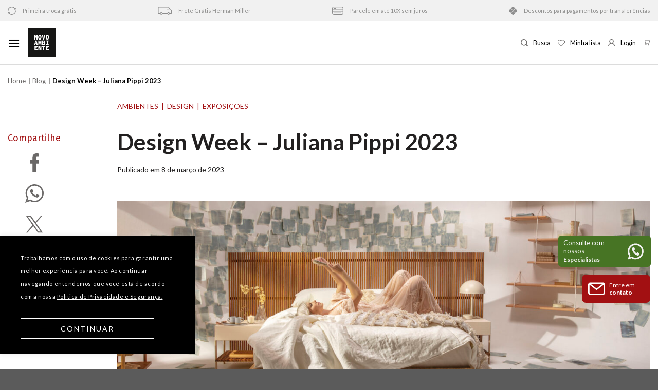

--- FILE ---
content_type: text/html; charset=UTF-8
request_url: https://design.novoambiente.com/design-week-juliana-pippi/
body_size: 60460
content:

<!DOCTYPE html>
<!--[if IE 9 ]> <html lang="pt-BR" class="ie9 loading-site no-js"> <![endif]-->
<!--[if IE 8 ]> <html lang="pt-BR" class="ie8 loading-site no-js"> <![endif]-->
<!--[if (gte IE 9)|!(IE)]><!--><html lang="pt-BR" class="loading-site no-js"> <!--<![endif]-->
<head>
	<meta charset="UTF-8" />
	<meta name="viewport" content="width=device-width, initial-scale=1.0, maximum-scale=1.0, user-scalable=no" />

	<link rel="profile" href="http://gmpg.org/xfn/11" />
	<link rel="pingback" href="https://design.novoambiente.com/xmlrpc.php" />

	
  <meta property="og:locale" content="pt_BR"/>
  <meta property="og:site_name" content="Novo Ambiente | Catálogo"/>
  <meta property="og:title" content="Design Week &#8211; Juliana Pippi 2023 - Novo Ambiente | Catálogo"/>
  <meta property="og:url" content="https://design.novoambiente.com/design-week-juliana-pippi/"/>
  <meta property="og:type" content="post"/>
  <meta property="og:description" content=""/>
  <meta property="og:image" itemprop="image" content="https://design.novoambiente.com/wp-content/uploads/2023/03/IMGL6752-560x292.jpg"/>
  <meta property="og:image:url" itemprop="image" content="https://design.novoambiente.com/wp-content/uploads/2023/03/IMGL6752-560x292.jpg"/>
  <meta property="og:image:secure_url" itemprop="image" content="https://design.novoambiente.com/wp-content/uploads/2023/03/IMGL6752-560x292.jpg"/>
  <meta property="og:image:width" content="560"/>
  <meta property="og:image:height" content="292"/>
  <!-- <meta property="page:published_time" content="1440432930"/> -->
  <!-- <meta property="page:modified_time" content="1440432930" /> -->
  <!-- <meta property="og:updated_time" content="1440432930" /> -->
  <!-- <meta property="page:section" content=""/> -->
  <meta property="page:publisher" content="https://www.facebook.com/LojaNovoAmbiente"/>
  <!-- Google+ / Schema.org -->
  <meta itemprop="name" content="Design Week &#8211; Juliana Pippi 2023 - Novo Ambiente | Catálogo"/>
  <meta itemprop="headline" content="Design Week &#8211; Juliana Pippi 2023 - Novo Ambiente | Catálogo"/>
  <meta itemprop="description" content=""/>
  <meta itemprop="image" itemprop="image" content="https://design.novoambiente.com/wp-content/uploads/2023/03/IMGL6752-560x292.jpg"/>
  <!-- <meta itemprop="datePublished" content="2020-03-25"/> -->
  <!-- <meta itemprop="dateModified" content="1440432930" /> -->
  <!-- <meta itemprop="author" content=""/> -->
  <!--<meta itemprop="publisher" content="Colabora"/>--> <!-- To solve: The attribute publisher.itemtype has an invalid value -->
  <!-- Twitter Cards -->
  <meta name="twitter:title" content="Design Week &#8211; Juliana Pippi 2023 - Novo Ambiente | Catálogo"/>
  <meta name="twitter:url" content="https://design.novoambiente.com/design-week-juliana-pippi/"/>
  <meta name="twitter:description" content=""/>
  <meta name="twitter:image" itemprop="image" content="https://design.novoambiente.com/wp-content/uploads/2023/03/IMGL6752-560x292.jpg"/>
  <meta name="twitter:card" content="summary_large_image"/>
  <meta name="twitter:site" content="@novoambiente"/>
  	

	<link rel="preconnect" href="https://fonts.googleapis.com">
	<link rel="preconnect" href="https://fonts.gstatic.com" crossorigin>
	<link href="https://fonts.googleapis.com/css2?family=Fira+Sans:wght@300;400;500;700&family=Lato:wght@400;700&display=swap" rel="stylesheet">

	<script>(function(html){html.className = html.className.replace(/\bno-js\b/,'js')})(document.documentElement);</script>
<meta name='robots' content='index, follow, max-image-preview:large, max-snippet:-1, max-video-preview:-1' />
<meta name="dlm-version" content="5.1.6"><meta name="viewport" content="width=device-width, initial-scale=1, maximum-scale=1" />
	<!-- This site is optimized with the Yoast SEO plugin v26.7 - https://yoast.com/wordpress/plugins/seo/ -->
	<title>Design Week - Juliana Pippi 2023 - Novo Ambiente | Catálogo</title>
	<link rel="canonical" href="https://design.novoambiente.com/design-week-juliana-pippi/" />
	<meta name="twitter:label1" content="Escrito por" />
	<meta name="twitter:data1" content="Diogo Ribeiro" />
	<meta name="twitter:label2" content="Est. tempo de leitura" />
	<meta name="twitter:data2" content="4 minutos" />
	<script type="application/ld+json" class="yoast-schema-graph">{"@context":"https://schema.org","@graph":[{"@type":"Article","@id":"https://design.novoambiente.com/design-week-juliana-pippi/#article","isPartOf":{"@id":"https://design.novoambiente.com/design-week-juliana-pippi/"},"author":{"name":"Diogo Ribeiro","@id":"https://design.novoambiente.com/#/schema/person/37056ffe1f7de2647e9f0c621429833b"},"headline":"Design Week &#8211; Juliana Pippi 2023","datePublished":"2023-03-08T19:57:56+00:00","dateModified":"2023-03-13T19:31:25+00:00","mainEntityOfPage":{"@id":"https://design.novoambiente.com/design-week-juliana-pippi/"},"wordCount":529,"image":{"@id":"https://design.novoambiente.com/design-week-juliana-pippi/#primaryimage"},"thumbnailUrl":"https://design.novoambiente.com/wp-content/uploads/2023/03/IMGL6752.jpg","articleSection":["Ambientes","Design","Exposições"],"inLanguage":"pt-BR"},{"@type":"WebPage","@id":"https://design.novoambiente.com/design-week-juliana-pippi/","url":"https://design.novoambiente.com/design-week-juliana-pippi/","name":"Design Week - Juliana Pippi 2023 - Novo Ambiente | Catálogo","isPartOf":{"@id":"https://design.novoambiente.com/#website"},"primaryImageOfPage":{"@id":"https://design.novoambiente.com/design-week-juliana-pippi/#primaryimage"},"image":{"@id":"https://design.novoambiente.com/design-week-juliana-pippi/#primaryimage"},"thumbnailUrl":"https://design.novoambiente.com/wp-content/uploads/2023/03/IMGL6752.jpg","datePublished":"2023-03-08T19:57:56+00:00","dateModified":"2023-03-13T19:31:25+00:00","author":{"@id":"https://design.novoambiente.com/#/schema/person/37056ffe1f7de2647e9f0c621429833b"},"breadcrumb":{"@id":"https://design.novoambiente.com/design-week-juliana-pippi/#breadcrumb"},"inLanguage":"pt-BR","potentialAction":[{"@type":"ReadAction","target":["https://design.novoambiente.com/design-week-juliana-pippi/"]}]},{"@type":"ImageObject","inLanguage":"pt-BR","@id":"https://design.novoambiente.com/design-week-juliana-pippi/#primaryimage","url":"https://design.novoambiente.com/wp-content/uploads/2023/03/IMGL6752.jpg","contentUrl":"https://design.novoambiente.com/wp-content/uploads/2023/03/IMGL6752.jpg","width":8515,"height":5475},{"@type":"BreadcrumbList","@id":"https://design.novoambiente.com/design-week-juliana-pippi/#breadcrumb","itemListElement":[{"@type":"ListItem","position":1,"name":"Home","item":"https://design.novoambiente.com/"},{"@type":"ListItem","position":2,"name":"Journal Novo Ambiente","item":"https://design.novoambiente.com/journal/"},{"@type":"ListItem","position":3,"name":"Design Week &#8211; Juliana Pippi 2023"}]},{"@type":"WebSite","@id":"https://design.novoambiente.com/#website","url":"https://design.novoambiente.com/","name":"Novo Ambiente | Catálogo","description":"Mobiliário de design para casa ou escritório","potentialAction":[{"@type":"SearchAction","target":{"@type":"EntryPoint","urlTemplate":"https://design.novoambiente.com/?s={search_term_string}"},"query-input":{"@type":"PropertyValueSpecification","valueRequired":true,"valueName":"search_term_string"}}],"inLanguage":"pt-BR"},{"@type":"Person","@id":"https://design.novoambiente.com/#/schema/person/37056ffe1f7de2647e9f0c621429833b","name":"Diogo Ribeiro","image":{"@type":"ImageObject","inLanguage":"pt-BR","@id":"https://design.novoambiente.com/#/schema/person/image/","url":"https://secure.gravatar.com/avatar/6a4b419e28e661e192b3b18fea3812630090b2635eea4161b582982c90a7d088?s=96&d=mm&r=g","contentUrl":"https://secure.gravatar.com/avatar/6a4b419e28e661e192b3b18fea3812630090b2635eea4161b582982c90a7d088?s=96&d=mm&r=g","caption":"Diogo Ribeiro"},"url":"https://design.novoambiente.com/author/diogo/"}]}</script>
	<!-- / Yoast SEO plugin. -->


<link rel='dns-prefetch' href='//ajax.googleapis.com' />
<link rel='dns-prefetch' href='//cdn.jsdelivr.net' />
<link rel="alternate" type="application/rss+xml" title="Feed para Novo Ambiente | Catálogo &raquo;" href="https://design.novoambiente.com/feed/" />
<link rel="alternate" title="oEmbed (JSON)" type="application/json+oembed" href="https://design.novoambiente.com/wp-json/oembed/1.0/embed?url=https%3A%2F%2Fdesign.novoambiente.com%2Fdesign-week-juliana-pippi%2F" />
<link rel="alternate" title="oEmbed (XML)" type="text/xml+oembed" href="https://design.novoambiente.com/wp-json/oembed/1.0/embed?url=https%3A%2F%2Fdesign.novoambiente.com%2Fdesign-week-juliana-pippi%2F&#038;format=xml" />
<style id='wp-img-auto-sizes-contain-inline-css' type='text/css'>
img:is([sizes=auto i],[sizes^="auto," i]){contain-intrinsic-size:3000px 1500px}
/*# sourceURL=wp-img-auto-sizes-contain-inline-css */
</style>
<link rel='stylesheet' id='sbi_styles-css' href='https://design.novoambiente.com/wp-content/plugins/instagram-feed/css/sbi-styles.min.css?ver=6.10.0' type='text/css' media='all' />
<style id='wp-emoji-styles-inline-css' type='text/css'>

	img.wp-smiley, img.emoji {
		display: inline !important;
		border: none !important;
		box-shadow: none !important;
		height: 1em !important;
		width: 1em !important;
		margin: 0 0.07em !important;
		vertical-align: -0.1em !important;
		background: none !important;
		padding: 0 !important;
	}
/*# sourceURL=wp-emoji-styles-inline-css */
</style>
<link rel='stylesheet' id='wp-components-css' href='https://design.novoambiente.com/wp-includes/css/dist/components/style.min.css?ver=6.9' type='text/css' media='all' />
<link rel='stylesheet' id='wp-preferences-css' href='https://design.novoambiente.com/wp-includes/css/dist/preferences/style.min.css?ver=6.9' type='text/css' media='all' />
<link rel='stylesheet' id='wp-block-editor-css' href='https://design.novoambiente.com/wp-includes/css/dist/block-editor/style.min.css?ver=6.9' type='text/css' media='all' />
<link rel='stylesheet' id='popup-maker-block-library-style-css' href='https://design.novoambiente.com/wp-content/plugins/popup-maker/dist/packages/block-library-style.css?ver=dbea705cfafe089d65f1' type='text/css' media='all' />
<link rel='stylesheet' id='contact-form-7-css' href='https://design.novoambiente.com/wp-content/plugins/contact-form-7/includes/css/styles.css?ver=6.1.4' type='text/css' media='all' />
<link rel='stylesheet' id='cookie-law-info-css' href='https://design.novoambiente.com/wp-content/plugins/cookie-law-info/legacy/public/css/cookie-law-info-public.css?ver=3.3.9.1' type='text/css' media='all' />
<link rel='stylesheet' id='cookie-law-info-gdpr-css' href='https://design.novoambiente.com/wp-content/plugins/cookie-law-info/legacy/public/css/cookie-law-info-gdpr.css?ver=3.3.9.1' type='text/css' media='all' />
<link rel='stylesheet' id='searchandfilter-css' href='https://design.novoambiente.com/wp-content/plugins/search-filter/style.css?ver=1' type='text/css' media='all' />
<style id='woocommerce-inline-inline-css' type='text/css'>
.woocommerce form .form-row .required { visibility: visible; }
/*# sourceURL=woocommerce-inline-inline-css */
</style>
<link rel='stylesheet' id='wcz-frontend-css' href='https://design.novoambiente.com/wp-content/plugins/woocustomizer/assets/css/frontend.css?ver=2.6.3' type='text/css' media='all' />
<link rel='preload' as='font' type='font/woff2' crossorigin='anonymous' id='tinvwl-webfont-font-css' href='https://design.novoambiente.com/wp-content/plugins/ti-woocommerce-wishlist/assets/fonts/tinvwl-webfont.woff2?ver=xu2uyi'  media='all' />
<link rel='stylesheet' id='tinvwl-webfont-css' href='https://design.novoambiente.com/wp-content/plugins/ti-woocommerce-wishlist/assets/css/webfont.min.css?ver=1.25.4' type='text/css' media='all' />
<link rel='stylesheet' id='tinvwl-css' href='https://design.novoambiente.com/wp-content/plugins/ti-woocommerce-wishlist/assets/css/public.min.css?ver=1.25.4' type='text/css' media='all' />
<link rel='stylesheet' id='gallery-2-css' href='https://design.novoambiente.com/wp-content/themes/flatsome-child/plugins/gallery/lightGallery-master/dist/css/lightgallery.css?ver=6.9' type='text/css' media='all' />
<link rel='stylesheet' id='OwlCarousel-5-css' href='https://design.novoambiente.com/wp-content/themes/flatsome-child/assets/owl-carousel/OwlCarousel2-2.3.4/docs/assets/owlcarousel/assets/owl.carousel.min.css?ver=6.9' type='text/css' media='all' />
<link rel='stylesheet' id='OwlCarousel-6-css' href='https://design.novoambiente.com/wp-content/themes/flatsome-child/assets/owl-carousel/OwlCarousel2-2.3.4/docs/assets/owlcarousel/assets/owl.theme.default.min.css?ver=6.9' type='text/css' media='all' />
<style id='wcz-customizer-custom-css-inline-css' type='text/css'>
body.woocommerce form.woocommerce-ordering{display:none !important;}
/*# sourceURL=wcz-customizer-custom-css-inline-css */
</style>
<link rel='stylesheet' id='popup-maker-site-css' href='//design.novoambiente.com/wp-content/uploads/pum/pum-site-styles.css?generated=1752107022&#038;ver=1.21.5' type='text/css' media='all' />
<link rel='stylesheet' id='flatsome-main-css' href='https://design.novoambiente.com/wp-content/themes/flatsome/assets/css/flatsome.css?ver=3.14.2' type='text/css' media='all' />
<style id='flatsome-main-inline-css' type='text/css'>
@font-face {
				font-family: "fl-icons";
				font-display: block;
				src: url(https://design.novoambiente.com/wp-content/themes/flatsome/assets/css/icons/fl-icons.eot?v=3.14.2);
				src:
					url(https://design.novoambiente.com/wp-content/themes/flatsome/assets/css/icons/fl-icons.eot#iefix?v=3.14.2) format("embedded-opentype"),
					url(https://design.novoambiente.com/wp-content/themes/flatsome/assets/css/icons/fl-icons.woff2?v=3.14.2) format("woff2"),
					url(https://design.novoambiente.com/wp-content/themes/flatsome/assets/css/icons/fl-icons.ttf?v=3.14.2) format("truetype"),
					url(https://design.novoambiente.com/wp-content/themes/flatsome/assets/css/icons/fl-icons.woff?v=3.14.2) format("woff"),
					url(https://design.novoambiente.com/wp-content/themes/flatsome/assets/css/icons/fl-icons.svg?v=3.14.2#fl-icons) format("svg");
			}
/*# sourceURL=flatsome-main-inline-css */
</style>
<link rel='stylesheet' id='flatsome-shop-css' href='https://design.novoambiente.com/wp-content/themes/flatsome/assets/css/flatsome-shop.css?ver=3.14.2' type='text/css' media='all' />
<link rel='stylesheet' id='flatsome-style-css' href='https://design.novoambiente.com/wp-content/themes/flatsome-child/style.css?ver=3.0' type='text/css' media='all' />
<script type="text/javascript" src="https://design.novoambiente.com/wp-includes/js/jquery/jquery.min.js?ver=3.7.1" id="jquery-core-js"></script>
<script type="text/javascript" src="https://design.novoambiente.com/wp-includes/js/jquery/jquery-migrate.min.js?ver=3.4.1" id="jquery-migrate-js"></script>
<script type="text/javascript" id="cookie-law-info-js-extra">
/* <![CDATA[ */
var Cli_Data = {"nn_cookie_ids":[],"cookielist":[],"non_necessary_cookies":[],"ccpaEnabled":"","ccpaRegionBased":"","ccpaBarEnabled":"","strictlyEnabled":["necessary","obligatoire"],"ccpaType":"gdpr","js_blocking":"1","custom_integration":"","triggerDomRefresh":"","secure_cookies":""};
var cli_cookiebar_settings = {"animate_speed_hide":"500","animate_speed_show":"500","background":"#000000","border":"#b1a6a6c2","border_on":"","button_1_button_colour":"#61a229","button_1_button_hover":"#4e8221","button_1_link_colour":"#fff","button_1_as_button":"1","button_1_new_win":"","button_2_button_colour":"#333","button_2_button_hover":"#292929","button_2_link_colour":"#444","button_2_as_button":"","button_2_hidebar":"","button_3_button_colour":"#dedfe0","button_3_button_hover":"#b2b2b3","button_3_link_colour":"#333333","button_3_as_button":"1","button_3_new_win":"","button_4_button_colour":"#dedfe0","button_4_button_hover":"#b2b2b3","button_4_link_colour":"#333333","button_4_as_button":"1","button_7_button_colour":"#000","button_7_button_hover":"#000000","button_7_link_colour":"#fff","button_7_as_button":"1","button_7_new_win":"","font_family":"inherit","header_fix":"","notify_animate_hide":"1","notify_animate_show":"","notify_div_id":"#cookie-law-info-bar","notify_position_horizontal":"right","notify_position_vertical":"bottom","scroll_close":"","scroll_close_reload":"","accept_close_reload":"","reject_close_reload":"","showagain_tab":"","showagain_background":"#fff","showagain_border":"#000","showagain_div_id":"#cookie-law-info-again","showagain_x_position":"100px","text":"#ffffff","show_once_yn":"","show_once":"10000","logging_on":"","as_popup":"","popup_overlay":"1","bar_heading_text":"","cookie_bar_as":"banner","popup_showagain_position":"bottom-right","widget_position":"left"};
var log_object = {"ajax_url":"https://design.novoambiente.com/wp-admin/admin-ajax.php"};
//# sourceURL=cookie-law-info-js-extra
/* ]]> */
</script>
<script type="text/javascript" src="https://design.novoambiente.com/wp-content/plugins/cookie-law-info/legacy/public/js/cookie-law-info-public.js?ver=3.3.9.1" id="cookie-law-info-js"></script>
<script type="text/javascript" src="https://design.novoambiente.com/wp-content/plugins/woocommerce/assets/js/jquery-blockui/jquery.blockUI.min.js?ver=2.7.0-wc.10.4.3" id="wc-jquery-blockui-js" defer="defer" data-wp-strategy="defer"></script>
<script type="text/javascript" id="wc-add-to-cart-js-extra">
/* <![CDATA[ */
var wc_add_to_cart_params = {"ajax_url":"/wp-admin/admin-ajax.php","wc_ajax_url":"/?wc-ajax=%%endpoint%%","i18n_view_cart":"Ver carrinho","cart_url":"https://design.novoambiente.com/carrinho/","is_cart":"","cart_redirect_after_add":"no"};
//# sourceURL=wc-add-to-cart-js-extra
/* ]]> */
</script>
<script type="text/javascript" src="https://design.novoambiente.com/wp-content/plugins/woocommerce/assets/js/frontend/add-to-cart.min.js?ver=10.4.3" id="wc-add-to-cart-js" defer="defer" data-wp-strategy="defer"></script>
<script type="text/javascript" src="https://design.novoambiente.com/wp-content/plugins/woocommerce/assets/js/js-cookie/js.cookie.min.js?ver=2.1.4-wc.10.4.3" id="wc-js-cookie-js" data-wp-strategy="defer"></script>
<script type="text/javascript" id="woocommerce-js-extra">
/* <![CDATA[ */
var woocommerce_params = {"ajax_url":"/wp-admin/admin-ajax.php","wc_ajax_url":"/?wc-ajax=%%endpoint%%","i18n_password_show":"Mostrar senha","i18n_password_hide":"Ocultar senha"};
//# sourceURL=woocommerce-js-extra
/* ]]> */
</script>
<script type="text/javascript" src="https://design.novoambiente.com/wp-content/plugins/woocommerce/assets/js/frontend/woocommerce.min.js?ver=10.4.3" id="woocommerce-js" defer="defer" data-wp-strategy="defer"></script>
<script type="text/javascript" src="https://ajax.googleapis.com/ajax/libs/jquery/1.11.2/jquery.min.js?ver=6.9" id="gallery-1-js"></script>
<link rel="https://api.w.org/" href="https://design.novoambiente.com/wp-json/" /><link rel="alternate" title="JSON" type="application/json" href="https://design.novoambiente.com/wp-json/wp/v2/posts/141588" /><link rel="EditURI" type="application/rsd+xml" title="RSD" href="https://design.novoambiente.com/xmlrpc.php?rsd" />
<meta name="generator" content="WordPress 6.9" />
<meta name="generator" content="WooCommerce 10.4.3" />
<link rel='shortlink' href='https://design.novoambiente.com/?p=141588' />
<!-- HFCM by 99 Robots - Snippet # 1: header scripts -->
<meta name="google-site-verification" content="O_Luq4QKxD3jzzGmx3SvvhaF1nVbEjc4J557ehz-P1s" />

<!-- Google Tag Manager for WordPress by gtm4wp.com -->
<script data-cfasync="false" data-pagespeed-no-defer>//<![CDATA[
	var gtm4wp_datalayer_name = "dataLayer";
	var dataLayer = dataLayer || [];
//]]>
</script>

<!-- Google Tag Manager for WordPress by gtm4wp.com -->
<script data-cfasync="false" data-pagespeed-no-defer>//<![CDATA[
	var dataLayer_content = {"pagePostType":"frontpage"};
	dataLayer.push( dataLayer_content );//]]>
</script>
<script data-cfasync="false">//<![CDATA[
(function(w,d,s,l,i){w[l]=w[l]||[];w[l].push({'gtm.start':
new Date().getTime(),event:'gtm.js'});var f=d.getElementsByTagName(s)[0],
j=d.createElement(s),dl=l!='dataLayer'?'&l='+l:'';j.async=true;j.src=
'//www.googletagmanager.com/gtm.'+'js?id='+i+dl;f.parentNode.insertBefore(j,f);
})(window,document,'script','dataLayer','GTM-M5BVCPL');//]]>
</script>
<!-- End Google Tag Manager -->

<script>
        (function(i,s,o,g,r,a,m){i['GoogleAnalyticsObject']=r;i[r]=i[r]||function(){
        (i[r].q=i[r].q||[]).push(arguments)},i[r].l=1*new Date();a=s.createElement(o),
        m=s.getElementsByTagName(o)[0];a.async=1;a.src=g;m.parentNode.insertBefore(a,m)
        })(window,document,'script','//www.google-analytics.com/analytics.js','ga');

        ga('create', 'UA-28006347-2', 'novoambiente.com');
        ga('send', 'pageview');
    </script>

<noscript><iframe src="https://www.googletagmanager.com/ns.html?id=GTM-M5BVCPL"
height="0" width="0" style="display:none;visibility:hidden"></iframe></noscript>
<!-- /end HFCM by 99 Robots -->
<!-- HFCM by 99 Robots - Snippet # 2: Facebook Pixel -->
<!-- Facebook Pixel Code -->
<script>
  !function(f,b,e,v,n,t,s)
  {if(f.fbq)return;n=f.fbq=function(){n.callMethod?
  n.callMethod.apply(n,arguments):n.queue.push(arguments)};
  if(!f._fbq)f._fbq=n;n.push=n;n.loaded=!0;n.version='2.0';
  n.queue=[];t=b.createElement(e);t.async=!0;
  t.src=v;s=b.getElementsByTagName(e)[0];
  s.parentNode.insertBefore(t,s)}(window, document,'script',
  'https://connect.facebook.net/en_US/fbevents.js');
  fbq('init', '135099527335328');
  fbq('track', 'PageView');
</script>
<noscript>
  <img height="1" width="1" style="display:none" 
       src="https://www.facebook.com/tr?id=135099527335328&ev=PageView&noscript=1"/>
</noscript>
<!-- End Facebook Pixel Code -->
<!-- /end HFCM by 99 Robots -->
<!-- HFCM by 99 Robots - Snippet # 3: Hotjar -->
<!-- Hotjar Tracking Code for https://design.novoambiente.com/mobiliario/ --> <script>    
	(function(h,o,t,j,a,r){        
		h.hj=h.hj||function(){(h.hj.q=h.hj.q||[]).push(arguments)};        												 
		h._hjSettings={hjid:2910692,hjsv:6};        
		a=o.getElementsByTagName('head')[0];        
		r=o.createElement('script');r.async=1;        
		r.src=t+h._hjSettings.hjid+j+h._hjSettings.hjsv;        
		a.appendChild(r);    
	})(window,document,'https://static.hotjar.com/c/hotjar-','.js?sv='); 
</script>
<!-- /end HFCM by 99 Robots -->

<!-- This website runs the Product Feed PRO for WooCommerce by AdTribes.io plugin - version woocommercesea_option_installed_version -->
<meta name="description" content="NOVO AMBIENTE apresenta "Coleção Poesia” assinada por Juliana Pippi  Durante a Semana de Design de São Paulo 2023, a arquiteta catarinense lança sua primeira  coleção de mobiliário com exclusividade no showroom   Fundado em 1980, o Grupo Novo Ambiente é uma das mais conceituadas e sólidas empresas brasileiras no mercado de mobiliário residencial e corporativo. Referência em mobiliário contemporâneo, o grupo trabalha com designers consagrados no país e no exterior, e está sempre atento às últimas tendências.  No próximo dia 11 de março, durante a DW! 12a Semana de Design de São Paulo, o showroom Novo Ambiente de São Paulo, apresenta com exclusividade o lançamento da Coleção Poesia, a primeira produção de mobiliário assinada pela arquiteta catarinense Juliana Pippi. Os produtos serão comercializados pela NOVO AMBIENTE em São Paulo e no Rio de Janeiro  “Poesia” é uma homenagem às mulheres da literatura brasileira pelas quais a profissional possui profunda admiração. Cinco escritoras inspiraram a criação das tipologia dos móveis, tanto no hábito de leitura quanto na composição dos versos das escritoras. A cadência harmoniosa de palavras e imagens desdobra cinco linhas distintas para esses momentos introspetivos.   O textual – a métrica de um verso - marcado por ritmo e rima diferencia os contornos do mobiliário, os materiais empregados e as linhas que se cruzam ora em ripas ovais e arredondadas, paralelas, oras ortogonais. A coleção “Poesia” traz a essência da escrita em cinco versões: Alice (Ruiz), Cecília ( Meireles), Cora (Coralina), Hilda (Hilst) e Clarice Lispector.   Versos e formas  Desenhada para ser usada como peça central no quarto ou próxima à parede, a cama da linha Alice é autoportante. Estruturada em ripas ovais verticais que imprimem leveza ao painel da cabeceira, a base e os pés de apoio seguem na mesma direção curvilínea. Mesas laterais de cabeceira, cômoda, rack e escrivaninha completam o cenário.   Cecília dá nome à estante de traço fluido e editável nas medidas e acabamentos das prateleiras. O Bar da série Cora apropria-se do lúdico como a poesia literária. O minimalismo simplifica a forma dos espelhos e cabideiros do acervo Hilda, com marcante rigor poético.    A linha Clarice, escritora referência no modernismo, propõe volumes mais fechados em uma relação direta com a arquitetura com suas portas e gavetas em treliça.  Das matérias-primas selecionadas pelas arquiteta, as ripas e estruturas aparentes são em madeira maciça tauari natural, as gavetas revestidas em lâmina de carvalho natural ou fresno pele. No interior do mobiliário, uma camada de pintura em laca fosca da nova cor “Pétala” – batizada por Juliana – complementa o acabamento em todos os ângulos e perspetivas.    Eleita pelo World Design Rankings como um dos 12 destaques brasileiros em arquitetura e design, Juliana Pippi atua no mercado nacional e global com projetos de interiores, o desenvolvimento de coleções e direção criativa. Seu escritório está presente em Florianópolis (SC) e São Paulo (SP).   &nbsp;"><style>.bg{opacity: 0; transition: opacity 1s; -webkit-transition: opacity 1s;} .bg-loaded{opacity: 1;}</style><!--[if IE]><link rel="stylesheet" type="text/css" href="https://design.novoambiente.com/wp-content/themes/flatsome/assets/css/ie-fallback.css"><script src="//cdnjs.cloudflare.com/ajax/libs/html5shiv/3.6.1/html5shiv.js"></script><script>var head = document.getElementsByTagName('head')[0],style = document.createElement('style');style.type = 'text/css';style.styleSheet.cssText = ':before,:after{content:none !important';head.appendChild(style);setTimeout(function(){head.removeChild(style);}, 0);</script><script src="https://design.novoambiente.com/wp-content/themes/flatsome/assets/libs/ie-flexibility.js"></script><![endif]-->	<noscript><style>.woocommerce-product-gallery{ opacity: 1 !important; }</style></noscript>
	<style class="wpcode-css-snippet"><div class="interesse-btn">
		<p>Tem interesse nesse produto? Vamos conversar!</p>
		<a target="_blank" href="https://api.whatsapp.com/send/?phone=551132304067&text=Ol%C3%A1%2C+gostaria+de+algumas+informa%C3%A7%C3%B5es.&type=phone_number&app_absent=0." class="button white is-outline lowercase">
			<svg version="1.1" id="Layer_1" xmlns="http://www.w3.org/2000/svg" xmlns:xlink="http://www.w3.org/1999/xlink" x="0px" y="0px" viewBox="0 0 418.135 418.135" style="enable-background:new 0 0 418.135 418.135;" xml:space="preserve"><g><path class="st0" d="M198.929,0.242C88.5,5.5,1.356,97.466,1.691,208.02c0.102,33.672,8.231,65.454,22.571,93.536L2.245,408.429c-1.191,5.781,4.023,10.843,9.766,9.483l104.723-24.811c26.905,13.402,57.125,21.143,89.108,21.631c112.869,1.724,206.982-87.897,210.5-200.724C420.113,93.065,320.295-5.538,198.929,0.242z M323.886,322.197c-30.669,30.669-71.446,47.559-114.818,47.559c-25.396,0-49.71-5.698-72.269-16.935l-14.584-7.265l-64.206,15.212l13.515-65.607l-7.185-14.07c-11.711-22.935-17.649-47.736-17.649-73.713c0-43.373,16.89-84.149,47.559-114.819c30.395-30.395,71.837-47.56,114.822-47.56C252.443,45,293.218,61.89,323.887,92.558c30.669,30.669,47.559,71.445,47.56,114.817C371.446,250.361,354.281,291.803,323.886,322.197z"></path><path class="st0" d="M309.712,252.351l-40.169-11.534c-5.281-1.516-10.968-0.018-14.816,3.903l-9.823,10.008c-4.142,4.22-10.427,5.576-15.909,3.358c-19.002-7.69-58.974-43.23-69.182-61.007c-2.945-5.128-2.458-11.539,1.158-16.218l8.576-11.095c3.36-4.347,4.069-10.185,1.847-15.21l-16.9-38.223c-4.048-9.155-15.747-11.82-23.39-5.356c-11.211,9.482-24.513,23.891-26.13,39.854c-2.851,28.144,9.219,63.622,54.862,106.222c52.73,49.215,94.956,55.717,122.449,49.057c15.594-3.777,28.056-18.919,35.921-31.317C323.568,266.34,319.334,255.114,309.712,252.351z"></path></g><g></g><g></g><g></g><g></g><g></g><g></g><g></g><g></g><g></g><g></g><g></g><g></g><g></g><g></g><g></g></svg>
			Consultor via WhatsApp
		</a>
		<a href="#form" class="button white is-outline lowercase">
			<svg version="1.1" id="Camada_1" xmlns="http://www.w3.org/2000/svg" xmlns:xlink="http://www.w3.org/1999/xlink" x="0px" y="0px" viewBox="0 0 512.7 512.7" style="enable-background:new 0 0 512.7 512.7;" xml:space="preserve"><g><path d="M512.3,337.3c-3.1,5.9-6.5,11.5-13.3,13.8c-12.4,4.2-25.3-4.1-26.6-17.1c-0.2-2-0.1-4-0.1-6c0-81.6,0-163.2,0-244.9c0-17.3-7-30.5-22.6-38.6c-5.9-3.1-12.3-4.2-18.8-4.2c-116.4,0-232.9-0.1-349.3,0c-23.8,0-41.1,17.2-41.1,40.9c-0.1,116.6-0.1,233.2,0,349.8c0,23.7,17.3,41,41,41c116.6,0.1,233.2,0.1,349.8,0c23.2,0,39.4-16,40.9-39.6c0.6-9,4.6-15.6,13-19c10.6-4.2,22.6,1.7,26,12.6c0.2,0.7-0.1,1.7,1,2c0,5,0,10,0,15c-1.7,0.6-1,2.3-1.3,3.4c-7.9,34.4-28.9,55.8-63.3,64.1c-2.1,0.5-4.7-0.6-6.4,1.5c-124,0-247.9,0-371.9,0c-1.1-1.9-3.3-1.2-4.9-1.6c-29.7-6.9-49.6-24.8-60.1-53.4c-1.7-4.6-1.7-9.6-4-14c0-124.6,0-249.3,0-373.9c1.9-1.1,1.2-3.3,1.6-4.9c6.9-29.7,24.8-49.6,53.4-60c4.9-1.8,10-2.8,15-4.1c123.6,0,247.3,0,370.9,0c0.2,0.8,0.8,0.9,1.5,1c31.1,4.6,52.1,22.1,64.3,50.7c2.5,5.9,2.9,12.4,5.2,18.3C512.3,159.4,512.3,248.3,512.3,337.3z"></path><path d="M256.2,276.3c-44.3,0-88.6,0-132.9,0c-14.1,0-26-4.7-34.8-16.2c-4.8-6.3-7.7-13.4-7.8-21.2c-0.3-15.1-0.9-30.4,0.1-45.5c1.5-21.6,18-36.4,39.7-37.1c3.8-0.1,7.7,0,11.5,0c85.8,0,171.6,0,257.4,0c17.3,0,30.5,6.9,38.7,22.5c2.5,4.8,3.9,10,4,15.3c0.2,14.8,0.8,29.7-0.1,44.5c-1.4,22.6-18.6,37.6-41.8,37.6C345.5,276.3,300.9,276.3,256.2,276.3z M256.3,236.3c43.8,0,87.6,0,131.4,0.1c3.6,0,4.8-0.7,4.7-4.5c-0.3-10.6-0.2-21.3,0-32c0-2.9-0.8-3.5-3.6-3.5c-88.3,0.1-176.5,0.1-264.8,0c-3.3,0-3.7,1.2-3.7,4c0.2,10.3,0.3,20.7,0,31c-0.1,4.2,1,5.2,5.1,5.1C169,236.2,212.7,236.3,256.3,236.3z"></path><path d="M256.6,79.4c51.3,0,102.6,0,153.9,0c10.1,0,17.4,4.7,20.5,12.9c4.7,12.4-3.7,25.8-17,27c-1.3,0.1-2.7,0.1-4,0.1c-102.4,0-204.8,0-307.2,0c-10.5,0-17.9-4.6-21-12.9c-4.7-12.6,4-26.1,17.5-27c3.5-0.2,7-0.1,10.5-0.1C158.6,79.4,207.6,79.4,256.6,79.4z"></path><path d="M142,313.2c8.1,0.4,18-1.2,27.7,1.2c17.9,4.4,30,19.5,30.6,38.4c0.4,13.5,0.3,27,0,40.5c-0.4,20.2-15.1,38.6-38.9,39.6c-15,0.6-30,1.2-44.9-0.4c-20.9-2.2-35.4-17.9-36-39.1c-0.4-13.5-0.4-27,0-40.5c0.6-22.8,17.5-39.2,40.3-39.7C127.3,313.1,133.8,313.2,142,313.2z M140.7,353.2c-5.7,0-11.3,0.1-17,0c-2.4-0.1-3.5,0.3-3.5,3.2c0.2,11.1,0.1,22.3,0,33.4c0,2.5,0.5,3.5,3.2,3.5c11.1-0.2,22.3-0.2,33.4,0c3.1,0.1,3.5-1.1,3.4-3.8c-0.1-11-0.1-21.9,0-32.9c0-2.5-0.6-3.5-3.3-3.4C151.7,353.4,146.2,353.2,140.7,353.2z"></path><path d="M336.3,353.3c25.1,0,50.3,0,75.4,0c8.2,0,14.5,3.6,18.3,10.8c3.5,6.7,3.1,13.6-1,19.9c-4.3,6.7-10.9,9.3-18.8,9.2c-32.5-0.1-64.9,0-97.4,0c-17.5,0-35,0.1-52.4-0.1c-10.1-0.1-17.9-6.8-19.8-16.4c-1.7-8.7,3.2-17.9,11.5-21.7c3.4-1.6,7-1.8,10.7-1.8C287.3,353.3,311.8,353.3,336.3,353.3z"></path></g></svg>
			Formulário de contato
		</a>
	</div></style><link rel="icon" href="https://design.novoambiente.com/wp-content/uploads/2021/09/favicon.jpg" sizes="32x32" />
<link rel="icon" href="https://design.novoambiente.com/wp-content/uploads/2021/09/favicon.jpg" sizes="192x192" />
<link rel="apple-touch-icon" href="https://design.novoambiente.com/wp-content/uploads/2021/09/favicon.jpg" />
<meta name="msapplication-TileImage" content="https://design.novoambiente.com/wp-content/uploads/2021/09/favicon.jpg" />
<style id="custom-css" type="text/css">:root {--primary-color: #a21012;}.full-width .ubermenu-nav, .container, .row{max-width: 1670px}.row.row-collapse{max-width: 1640px}.row.row-small{max-width: 1662.5px}.row.row-large{max-width: 1700px}.header-main{height: 84px}#logo img{max-height: 84px}#logo{width:54px;}.header-top{min-height: 30px}.transparent .header-main{height: 90px}.transparent #logo img{max-height: 90px}.has-transparent + .page-title:first-of-type,.has-transparent + #main > .page-title,.has-transparent + #main > div > .page-title,.has-transparent + #main .page-header-wrapper:first-of-type .page-title{padding-top: 90px;}.header.show-on-scroll,.stuck .header-main{height:70px!important}.stuck #logo img{max-height: 70px!important}.header-bottom {background-color: #f1f1f1}.header-main .nav > li > a{line-height: 63px }.stuck .header-main .nav > li > a{line-height: 50px }@media (max-width: 549px) {.header-main{height: 104px}#logo img{max-height: 104px}}/* Color */.accordion-title.active, .has-icon-bg .icon .icon-inner,.logo a, .primary.is-underline, .primary.is-link, .badge-outline .badge-inner, .nav-outline > li.active> a,.nav-outline >li.active > a, .cart-icon strong,[data-color='primary'], .is-outline.primary{color: #a21012;}/* Color !important */[data-text-color="primary"]{color: #a21012!important;}/* Background Color */[data-text-bg="primary"]{background-color: #a21012;}/* Background */.scroll-to-bullets a,.featured-title, .label-new.menu-item > a:after, .nav-pagination > li > .current,.nav-pagination > li > span:hover,.nav-pagination > li > a:hover,.has-hover:hover .badge-outline .badge-inner,button[type="submit"], .button.wc-forward:not(.checkout):not(.checkout-button), .button.submit-button, .button.primary:not(.is-outline),.featured-table .title,.is-outline:hover, .has-icon:hover .icon-label,.nav-dropdown-bold .nav-column li > a:hover, .nav-dropdown.nav-dropdown-bold > li > a:hover, .nav-dropdown-bold.dark .nav-column li > a:hover, .nav-dropdown.nav-dropdown-bold.dark > li > a:hover, .is-outline:hover, .tagcloud a:hover,.grid-tools a, input[type='submit']:not(.is-form), .box-badge:hover .box-text, input.button.alt,.nav-box > li > a:hover,.nav-box > li.active > a,.nav-pills > li.active > a ,.current-dropdown .cart-icon strong, .cart-icon:hover strong, .nav-line-bottom > li > a:before, .nav-line-grow > li > a:before, .nav-line > li > a:before,.banner, .header-top, .slider-nav-circle .flickity-prev-next-button:hover svg, .slider-nav-circle .flickity-prev-next-button:hover .arrow, .primary.is-outline:hover, .button.primary:not(.is-outline), input[type='submit'].primary, input[type='submit'].primary, input[type='reset'].button, input[type='button'].primary, .badge-inner{background-color: #a21012;}/* Border */.nav-vertical.nav-tabs > li.active > a,.scroll-to-bullets a.active,.nav-pagination > li > .current,.nav-pagination > li > span:hover,.nav-pagination > li > a:hover,.has-hover:hover .badge-outline .badge-inner,.accordion-title.active,.featured-table,.is-outline:hover, .tagcloud a:hover,blockquote, .has-border, .cart-icon strong:after,.cart-icon strong,.blockUI:before, .processing:before,.loading-spin, .slider-nav-circle .flickity-prev-next-button:hover svg, .slider-nav-circle .flickity-prev-next-button:hover .arrow, .primary.is-outline:hover{border-color: #a21012}.nav-tabs > li.active > a{border-top-color: #a21012}.widget_shopping_cart_content .blockUI.blockOverlay:before { border-left-color: #a21012 }.woocommerce-checkout-review-order .blockUI.blockOverlay:before { border-left-color: #a21012 }/* Fill */.slider .flickity-prev-next-button:hover svg,.slider .flickity-prev-next-button:hover .arrow{fill: #a21012;}/* Background Color */[data-icon-label]:after, .secondary.is-underline:hover,.secondary.is-outline:hover,.icon-label,.button.secondary:not(.is-outline),.button.alt:not(.is-outline), .badge-inner.on-sale, .button.checkout, .single_add_to_cart_button, .current .breadcrumb-step{ background-color:#6b6968; }[data-text-bg="secondary"]{background-color: #6b6968;}/* Color */.secondary.is-underline,.secondary.is-link, .secondary.is-outline,.stars a.active, .star-rating:before, .woocommerce-page .star-rating:before,.star-rating span:before, .color-secondary{color: #6b6968}/* Color !important */[data-text-color="secondary"]{color: #6b6968!important;}/* Border */.secondary.is-outline:hover{border-color:#6b6968}body{font-size: 100%;}@media screen and (max-width: 549px){body{font-size: 100%;}}body{font-family:"Roboto", sans-serif}body{font-weight: 300}body{color: #222020}.nav > li > a {font-family:"Roboto", sans-serif;}.mobile-sidebar-levels-2 .nav > li > ul > li > a {font-family:"Roboto", sans-serif;}.nav > li > a {font-weight: 300;}.mobile-sidebar-levels-2 .nav > li > ul > li > a {font-weight: 300;}h1,h2,h3,h4,h5,h6,.heading-font, .off-canvas-center .nav-sidebar.nav-vertical > li > a{font-family: "Roboto", sans-serif;}h1,h2,h3,h4,h5,h6,.heading-font,.banner h1,.banner h2{font-weight: 300;}h1,h2,h3,h4,h5,h6,.heading-font{color: #222020;}.alt-font{font-family: "Roboto", sans-serif;}.alt-font{font-weight: 300!important;}@media screen and (min-width: 550px){.products .box-vertical .box-image{min-width: 650px!important;width: 650px!important;}}/* Custom CSS */.gallery-col.grid-col .overlay.fill {background-color: rgba(0,0,0,0) !important;}/**/.col-labels {position: absolute;z-index: 2 !important;top: 15px;left: 15px;display: flex;justify-content: center;align-items: center;gap: 6px;}.col-labels .product-label {width: 46px;height: 46px;}.product-label {position: relative;top: inherit;left: inherit;}.label-new.menu-item > a:after{content:"Novo";}.label-hot.menu-item > a:after{content:"Quente";}.label-sale.menu-item > a:after{content:"Promoção";}.label-popular.menu-item > a:after{content:"Popular";}</style>
</head>

<body class="wp-singular post-template-default single single-post postid-141588 single-format-standard wp-theme-flatsome wp-child-theme-flatsome-child theme-flatsome woocommerce-no-js wcz-woocommerce tinvwl-theme-style lightbox mobile-submenu-toggle">


	<div class="cta-fixed-bar">
		<div class="row">
			<div class="col small-12 medium-8 large-8 pt-4 pt-md-6 pb-0 pb-md-6">
					<h4 class=""><strong>Precisa de ajuda com o seu projeto?</strong></h4>
					<p class="mb-0">Fale com um de nossos especialistas em soluções corporativas</p>
			</div>
			<div class="col small-12 medium-4 large-4 pt-md-6 pb-4 pb-md-6">
					<a href="https://design.novoambiente.com/contato/" class="button primary"><span>Entre em contato</span></a>
			</div>
		</div>
        <div class="cta-fixed-bar-close"></div>
	</div>
	
<div class="products-filter-overlay cat"></div><div class="products-filter-overlay attr"></div>
<a class="skip-link screen-reader-text" href="#main">Skip to content</a>

<div id="wrapper">


<div class="row row-collapse">
	<div class="large-12 col row-width"></div>
</div>

<header id="header" class="header has-sticky sticky-shrink">
	
	<div class="custom-top-bar">
		<div class="row align-center">
			<div class="col custom-top-bar-col owl-carousel">
				<div class="item">
					<svg xmlns="http://www.w3.org/2000/svg" width="99.755" height="99.754" viewBox="0 0 99.755 99.754"> <g id="Ícone_-_Troca" data-name="Ícone - Troca" transform="translate(0.5 0.5)"> <path id="Caminho_231" data-name="Caminho 231" d="M419.277,597.087a4,4,0,0,0-4.008,4,41.369,41.369,0,0,1-72.29,27.365l2.573,1.167a4,4,0,1,0,3.317-7.276l-14.03-6.363a4.009,4.009,0,0,0-5.519,2.561l-3.966,14.138a4.007,4.007,0,0,0,7.72,2.154l1.222-4.356a49.4,49.4,0,0,0,88.987-29.39A4,4,0,0,0,419.277,597.087Z" transform="translate(-324.531 -551.578)" fill="#8e8e8e"/> <path id="Caminho_231_-_Contorno" data-name="Caminho 231 - Contorno" d="M419.277,596.587a4.508,4.508,0,0,1,4.508,4.5,49.914,49.914,0,0,1-89.277,30.49l-.952,3.391a4.512,4.512,0,0,1-8.271.991,4.461,4.461,0,0,1-.411-3.415L328.84,618.4a4.51,4.51,0,0,1,6.208-2.881l14.029,6.362a4.492,4.492,0,0,1,2.239,5.957,4.507,4.507,0,0,1-5.97,2.23l-.243-.11a40.865,40.865,0,0,0,69.667-28.877A4.508,4.508,0,0,1,419.277,596.587Zm-45.368,53.244a48.867,48.867,0,0,0,48.876-48.747,3.508,3.508,0,0,0-7.016,0,41.869,41.869,0,0,1-73.163,27.7l.58-.788,2.573,1.167a3.5,3.5,0,1,0,2.9-6.365l-14.03-6.363a3.509,3.509,0,0,0-4.831,2.24l-3.966,14.138a3.509,3.509,0,0,0,3.38,4.44,3.515,3.515,0,0,0,3.377-2.556l1.5-5.333.608.813A49.184,49.184,0,0,0,373.909,649.831Z" transform="translate(-324.531 -551.578)" fill="rgba(0,0,0,0)"/> <path id="Caminho_232" data-name="Caminho 232" d="M328.708,616.371a4,4,0,0,0,4.008-4,41.376,41.376,0,0,1,74.8-24.267l-4.4-2a4,4,0,1,0-3.317,7.278l14.032,6.362a4.01,4.01,0,0,0,5.519-2.562l3.964-14.133a4.007,4.007,0,0,0-7.72-2.154l-.959,3.42A49.382,49.382,0,0,0,324.7,612.374,4,4,0,0,0,328.708,616.371Z" transform="translate(-324.7 -563.13)" fill="#8e8e8e"/> <path id="Caminho_232_-_Contorno" data-name="Caminho 232 - Contorno" d="M328.708,616.871a4.508,4.508,0,0,1-4.508-4.5,49.881,49.881,0,0,1,90.227-29.194l.677-2.414a4.511,4.511,0,0,1,8.27-.994,4.459,4.459,0,0,1,.413,3.418l-3.964,14.133a4.508,4.508,0,0,1-4.341,3.286,4.563,4.563,0,0,1-1.865-.4l-14.033-6.363a4.491,4.491,0,0,1-2.238-5.955,4.509,4.509,0,0,1,5.968-2.233l2.58,1.17a40.874,40.874,0,0,0-72.678,25.55A4.508,4.508,0,0,1,328.708,616.871Zm45.37-53.241A48.866,48.866,0,0,0,325.2,612.374a3.508,3.508,0,0,0,7.016,0,41.891,41.891,0,0,1,75.7-24.562l1.124,1.537-6.139-2.784a3.5,3.5,0,1,0-2.9,6.367l14.032,6.362a3.555,3.555,0,0,0,1.453.314,3.508,3.508,0,0,0,3.378-2.556l3.964-14.133a3.5,3.5,0,0,0-2.433-4.31,3.511,3.511,0,0,0-4.324,2.427l-1.245,4.44-.606-.869A48.969,48.969,0,0,0,374.078,563.63Z" transform="translate(-324.7 -563.13)" fill="rgba(0,0,0,0)"/> </g></svg>
					<span>Primeira troca grátis</span>
				</div>
				<div class="item">
					<svg xmlns="http://www.w3.org/2000/svg" width="166.811" height="99.754" viewBox="0 0 166.811 99.754"> <g id="Ícone_-_Frete" data-name="Ícone - Frete" transform="translate(0.5 0.5)"> <path id="Caminho_247" data-name="Caminho 247" d="M1096.84,773.758c-4.825-2.8-11.658-6.473-14.213-7.834l-18.366-29.638a4.185,4.185,0,0,0-3.558-1.981c-3.671,0-11.24.017-20.7.046l-7.884.023c-31.37.1-94.834.264-94.834.264a4.185,4.185,0,0,0-4.175,4.2l.345,78.593a4.186,4.186,0,0,0,4.186,4.167h22.322a15.619,15.619,0,0,0,30.107,0h55.336a15.615,15.615,0,0,0,30.1,0h19.227a4.184,4.184,0,0,0,4.186-4.186V777.378A4.183,4.183,0,0,0,1096.84,773.758ZM941.5,743c14.656-.04,64.121-.17,90.645-.253l7.88-.024c7.76-.023,14.244-.039,18.345-.044l17.732,28.616a4.191,4.191,0,0,0,1.6,1.494c.081.042,7.211,3.822,12.849,7.015v33.428H1075.51a15.617,15.617,0,0,0-30.1,0H990.071a15.619,15.619,0,0,0-30.1,0H941.813Zm33.517,81.687a7.267,7.267,0,1,1,7.267-7.269A7.276,7.276,0,0,1,975.02,824.686Zm85.44,0a7.267,7.267,0,1,1,7.264-7.269A7.276,7.276,0,0,1,1060.46,824.686Z" transform="translate(-933.113 -734.304)" fill="#8e8e8e"/> <path id="Caminho_247_-_Contorno" data-name="Caminho 247 - Contorno" d="M1060.7,733.8a4.656,4.656,0,0,1,3.983,2.218l18.295,29.523c2.222,1.185,9.225,4.94,14.11,7.78a4.7,4.7,0,0,1,2.332,4.052v40.039a4.691,4.691,0,0,1-4.686,4.686h-18.852a16.307,16.307,0,0,1-5.594,8.1,16.072,16.072,0,0,1-19.664,0,16.307,16.307,0,0,1-5.594-8.1H990.448a16.315,16.315,0,0,1-5.6,8.1,16.075,16.075,0,0,1-19.666,0,16.313,16.313,0,0,1-5.6-8.1H937.644a4.7,4.7,0,0,1-4.686-4.665l-.345-78.593a4.685,4.685,0,0,1,4.673-4.707c.635,0,63.823-.167,94.834-.264l7.884-.023C1049.521,733.821,1057.065,733.8,1060.7,733.8Zm34.034,87.3a3.69,3.69,0,0,0,3.686-3.686V777.378a3.7,3.7,0,0,0-1.834-3.188c-4.962-2.884-12.121-6.719-14.2-7.826l-.119-.063-.071-.115-18.366-29.638a3.662,3.662,0,0,0-3.133-1.745c-3.637,0-11.18.017-20.7.046l-7.884.023c-31.011.1-94.2.262-94.834.264a3.685,3.685,0,0,0-3.676,3.7l.345,78.594a3.693,3.693,0,0,0,3.686,3.67h22.7l.1.366a15.119,15.119,0,0,0,29.144,0l.1-.366h56.1l.1.366a15.115,15.115,0,0,0,29.138,0l.1-.366Zm-36.087-78.926,17.879,28.853a3.692,3.692,0,0,0,1.407,1.316c.055.029,7.213,3.823,12.861,7.021l.254.144v34.22H1075.13l-.1-.366a15.117,15.117,0,0,0-29.138,0l-.1.366h-56.1l-.1-.366a15.119,15.119,0,0,0-29.141,0l-.1.366H941.315L941,742.5l7.934-.021c19.529-.052,60.167-.161,83.211-.233l7.88-.024c7.273-.022,13.96-.038,18.345-.044Zm31.4,37.917c-5.57-3.147-12.52-6.832-12.58-6.863a4.7,4.7,0,0,1-1.791-1.674l-17.585-28.379c-4.387.007-10.945.022-18.065.044l-7.88.024c-23.045.072-63.682.181-83.212.233l-6.933.019.306,69.233h17.281a16.3,16.3,0,0,1,5.595-8.093,16.077,16.077,0,0,1,19.665,0,16.3,16.3,0,0,1,5.595,8.093h54.587a16.3,16.3,0,0,1,5.594-8.093,16.074,16.074,0,0,1,19.663,0,16.3,16.3,0,0,1,5.594,8.093h14.166ZM975.02,809.653a7.767,7.767,0,1,1-7.768,7.764A7.774,7.774,0,0,1,975.02,809.653Zm0,14.533a6.767,6.767,0,1,0-6.768-6.769A6.776,6.776,0,0,0,975.02,824.186Zm85.44-14.533a7.767,7.767,0,1,1-7.765,7.764A7.773,7.773,0,0,1,1060.46,809.653Zm0,14.533a6.767,6.767,0,1,0-6.765-6.769A6.774,6.774,0,0,0,1060.46,824.186Z" transform="translate(-933.113 -734.304)" fill="rgba(0,0,0,0)"/> <path id="Caminho_248" data-name="Caminho 248" d="M1014.311,767.6h15.172a4.186,4.186,0,0,0,0-8.373h-15.172a4.186,4.186,0,0,0,0,8.373Z" transform="translate(-902.665 -724.448)" fill="#8e8e8e"/> <path id="Caminho_248_-_Contorno" data-name="Caminho 248 - Contorno" d="M1029.483,768.1h-15.172a4.686,4.686,0,0,1,0-9.373h15.172a4.686,4.686,0,0,1,0,9.373Zm-15.172-8.373a3.686,3.686,0,0,0,0,7.373h15.172a3.686,3.686,0,0,0,0-7.373Z" transform="translate(-902.665 -724.448)" fill="rgba(0,0,0,0)"/> </g></svg>
					<span>Frete Grátis Herman Miller</span>
				</div>
				<div class="item">
					<svg xmlns="http://www.w3.org/2000/svg" width="133.148" height="98.753" viewBox="0 0 133.148 98.753"> <g id="Ícone_-_Parcelamento" data-name="Ícone - Parcelamento" transform="translate(0 0)"> <path id="Caminho_233" data-name="Caminho 233" d="M273.47,554.776H187a23.368,23.368,0,0,0-23.342,23.342v52.07A23.368,23.368,0,0,0,187,653.53H273.47a23.368,23.368,0,0,0,23.342-23.342v-52.07A23.368,23.368,0,0,0,273.47,554.776ZM170.63,595.6H289.845v11.445H170.63ZM187,561.743H273.47a16.394,16.394,0,0,1,16.375,16.375v10.516H170.63V578.118A16.394,16.394,0,0,1,187,561.743Zm86.466,84.82H187a16.394,16.394,0,0,1-16.375-16.375V614.012H289.845v16.176A16.394,16.394,0,0,1,273.47,646.563Z" transform="translate(-163.663 -554.776)" fill="#8e8e8e"/> <path id="Caminho_234" data-name="Caminho 234" d="M183.879,577.557h20.669a3.483,3.483,0,1,0,0-6.967H183.879a3.483,3.483,0,1,0,0,6.967Z" transform="translate(-160.967 -552.228)" fill="#8e8e8e"/> <path id="Caminho_235" data-name="Caminho 235" d="M267.481,617H182.505a3.483,3.483,0,1,0,0,6.967h84.976a3.483,3.483,0,1,0,0-6.967Z" transform="translate(-161.189 -544.751)" fill="#8e8e8e"/> </g></svg>
					<span>Parcele em até 10X sem juros</span>
				</div>
				<div class="item">
					<svg xmlns="http://www.w3.org/2000/svg" width="97.074" height="97.082" viewBox="0 0 97.074 97.082"> <g transform="translate(13217.497 7828.255)"> <path id="Ícone_-_Pix" data-name="Ícone - Pix" d="M37.719,91.807,19.461,73.549h2.852a13.981,13.981,0,0,0,9.969-4.123L46.758,54.961a2.732,2.732,0,0,1,3.781,0L64.953,69.374A14,14,0,0,0,74.93,73.5h1.742L58.359,91.807a14.6,14.6,0,0,1-20.641,0ZM4.273,58.356a14.592,14.592,0,0,1,0-20.632l11.109-11.1a2.043,2.043,0,0,0,.742.139h6.188a9.926,9.926,0,0,1,6.969,2.893L43.75,44.117a6.923,6.923,0,0,0,9.789,0L67.961,29.7a9.912,9.912,0,0,1,6.969-2.893h5.039a2.006,2.006,0,0,0,.781-.156L91.8,37.725a14.592,14.592,0,0,1,0,20.632L80.75,69.426a2.006,2.006,0,0,0-.781-.156H74.93a9.912,9.912,0,0,1-6.969-2.893L53.539,51.964a7.087,7.087,0,0,0-9.789,0L29.281,66.429a9.926,9.926,0,0,1-6.969,2.893H16.125a2.489,2.489,0,0,0-.742.139ZM46.758,41.12,32.281,26.656a14,14,0,0,0-9.969-4.14H19.461L37.719,4.274a14.6,14.6,0,0,1,20.641,0l18.313,18.31H74.93a14,14,0,0,0-9.977,4.123L50.539,41.12a2.661,2.661,0,0,1-1.891.786A2.627,2.627,0,0,1,46.758,41.12Z" transform="translate(-13216.999 -7827.755)" fill="#8e8e8e"/> <path id="Ícone_-_Pix_-_Contorno" data-name="Ícone - Pix - Contorno" d="M48.039,96.581a15,15,0,0,1-10.674-4.421L18.254,73.049h4.059a13.52,13.52,0,0,0,9.615-3.977L46.4,54.608A3.235,3.235,0,0,1,48.66,53.7a3.118,3.118,0,0,1,2.234.908L65.307,69.02A13.529,13.529,0,0,0,74.93,73h2.949L58.713,92.161A15,15,0,0,1,48.039,96.581ZM20.668,74.049l17.4,17.4a14.1,14.1,0,0,0,19.934,0L75.465,74H74.93A14.523,14.523,0,0,1,64.6,69.728L50.186,55.315A2.126,2.126,0,0,0,48.66,54.7a2.225,2.225,0,0,0-1.552.617L32.635,69.78a14.514,14.514,0,0,1-10.322,4.269Zm-5.424-4.02L3.92,58.71a15.092,15.092,0,0,1,0-21.339L15.262,26.035l.305.121a1.552,1.552,0,0,0,.558.1h6.188a10.4,10.4,0,0,1,7.323,3.04L44.1,43.763a6.423,6.423,0,0,0,9.082,0L67.608,29.351a10.373,10.373,0,0,1,7.322-3.039h5.039a1.507,1.507,0,0,0,.589-.118l.309-.129L92.158,37.372a15.092,15.092,0,0,1,0,21.338L80.867,70.016l-.309-.129a1.507,1.507,0,0,0-.589-.118H74.93a10.374,10.374,0,0,1-7.324-3.041L53.186,52.318a6.587,6.587,0,0,0-9.082,0L29.635,66.783a10.4,10.4,0,0,1-7.322,3.039H16.125a2.032,2.032,0,0,0-.591.115Zm.278-42.841-10.9,10.89A14.112,14.112,0,0,0,4.627,58l10.9,10.9a2.541,2.541,0,0,1,.6-.078h6.188a9.4,9.4,0,0,0,6.614-2.746L43.4,51.611a7.586,7.586,0,0,1,10.5,0L68.314,66.023A9.369,9.369,0,0,0,74.93,68.77h5.039a2.524,2.524,0,0,1,.646.084L91.451,58a14.112,14.112,0,0,0,0-19.925L80.615,27.228a2.524,2.524,0,0,1-.646.084H74.93a9.368,9.368,0,0,0-6.614,2.745L53.893,44.471a7.423,7.423,0,0,1-10.495,0L28.928,30.006a9.4,9.4,0,0,0-6.615-2.747H16.125A2.581,2.581,0,0,1,15.523,27.188ZM48.649,42.406v0a3.108,3.108,0,0,1-2.247-.935L31.928,27.009a13.529,13.529,0,0,0-9.615-3.994H18.253L37.365,3.921A15.007,15.007,0,0,1,48.042-.5h0A14.986,14.986,0,0,1,58.713,3.921L77.879,23.085H74.93a13.529,13.529,0,0,0-9.623,3.977L50.893,41.474A3.144,3.144,0,0,1,48.649,42.406ZM20.669,22.015h1.644A14.522,14.522,0,0,1,32.635,26.3l14.482,14.47a2.116,2.116,0,0,0,1.532.635v0a2.152,2.152,0,0,0,1.536-.639L64.6,26.354a14.523,14.523,0,0,1,10.33-4.269h.535L58.006,4.628a14.1,14.1,0,0,0-19.934,0Z" transform="translate(-13216.999 -7827.755)" fill="rgba(0,0,0,0)"/> </g></svg>
					<span>Descontos para pagamentos por transferências</span>
				</div>
			</div>
		</div>
	</div>  <div class="header-wrapper">
		<div id="masthead" class="header-main ">
      <div class="header-inner flex-row container logo-left medium-logo-center" role="navigation">

          <!-- Logo -->
          <div id="logo" class="flex-col logo">
            <!--  -->
<a href="https://www.novoambiente.com/" title="Novo Ambiente | Catálogo - Mobiliário de design para casa ou escritório" rel="home">
    <img width="54" height="84" src="https://design.novoambiente.com/wp-content/uploads/2021/09/logo-novo-ambiente.svg" class="header_logo header-logo" alt="Novo Ambiente | Catálogo"/><img  width="54" height="84" src="https://design.novoambiente.com/wp-content/uploads/2021/09/logo-novo-ambiente.svg" class="header-logo-dark" alt="Novo Ambiente | Catálogo"/></a>
          </div>

          <!-- Mobile Left Elements -->
          <div class="flex-col show-for-medium-custom flex-left">
            <ul class="mobile-nav nav nav-left ">
              <li class="nav-icon has-icon">
  		<a href="#" data-open="#main-menu" data-pos="left" data-bg="main-menu-overlay" data-color="" class="is-small" aria-label="Menu" aria-controls="main-menu" aria-expanded="false">
		
		  <i class="icon-menu" ></i>
		  		</a>
	</li>            </ul>
          </div>

          <!-- Left Elements -->
          <div class="flex-col hide-for-medium-custom flex-left
            flex-grow">
            <ul class="header-nav header-nav-main nav nav-left  nav-size-medium nav-spacing-large nav-uppercase" >
              <li id="menu-item-135116" class="shop-now menu-item menu-item-type-custom menu-item-object-custom menu-item-has-children menu-item-135116 menu-item-design-default has-dropdown"><a href="https://www.novoambiente.com/home-office?O=OrderByReleaseDateDESC" class="nav-top-link">Herman Miller<i class="icon-angle-down" ></i></a>
<ul class="sub-menu nav-dropdown nav-dropdown-default">
	<li id="menu-item-138776" class="full-width menu-item menu-item-type-gs_sim menu-item-object-gs_sim menu-item-138776"><div class="row row-collapse align-center"  id="row-1257823759">


	<div id="col-1459142175" class="col medium-12 small-12 large-8"  >
				<div class="col-inner"  >
			
			

	<div id="text-4226413900" class="text mb-0">
		

<ul id="menu-herman-miller" class="menu"><li id="menu-item-135114" class="menu-item menu-item-type-custom menu-item-object-custom menu-item-135114"><a href="https://www.novoambiente.com/home-office/cadeira-de-escritorio?O=OrderByReleaseDateDESC">Cadeira de Escritorio</a></li>
<li id="menu-item-135115" class="destaque-submenu menu-item menu-item-type-custom menu-item-object-custom menu-item-135115"><a href="https://www.novoambiente.com/home-office?O=OrderByReleaseDateDESC">Ver tudo</a></li>
</ul>
			</div>
	

		</div>
					</div>

	

	<div id="col-1099099293" class="col custom-only-to-desktop medium-12 small-12 large-4"  >
				<div class="col-inner"  >
			
			

	<div class="img has-hover x md-x lg-x y md-y lg-y" id="image_531908891">
		<a class="" href="https://www.novoambiente.com/home-office/cadeira-de-escritorio"  >						<div class="img-inner dark" >
			<img width="534" height="349" src="https://design.novoambiente.com/wp-content/uploads/2021/09/ImagemMenu-Herman.jpeg" class="attachment-large size-large" alt="" decoding="async" fetchpriority="high" srcset="https://design.novoambiente.com/wp-content/uploads/2021/09/ImagemMenu-Herman.jpeg 534w, https://design.novoambiente.com/wp-content/uploads/2021/09/ImagemMenu-Herman-510x333.jpeg 510w, https://design.novoambiente.com/wp-content/uploads/2021/09/ImagemMenu-Herman-300x196.jpeg 300w" sizes="(max-width: 534px) 100vw, 534px" />						
					</div>
						</a>		
<style>
#image_531908891 {
  width: 100%;
}
</style>
	</div>
	

		</div>
					</div>

	

</div></li>
</ul>
</li>
<li id="menu-item-138771" class="shop-now menu-item menu-item-type-custom menu-item-object-custom menu-item-has-children menu-item-138771 menu-item-design-default has-dropdown"><a href="https://www.novoambiente.com/open-box?O=OrderByReleaseDateDESC" class="nav-top-link">Open Box<i class="icon-angle-down" ></i></a>
<ul class="sub-menu nav-dropdown nav-dropdown-default">
	<li id="menu-item-138867" class="menu-item menu-item-type-gs_sim menu-item-object-gs_sim menu-item-138867"><div class="row row-collapse align-center"  id="row-587998414">


	<div id="col-1682275819" class="col medium-12 small-12 large-12"  >
				<div class="col-inner"  >
			
			

	<div id="text-3842493493" class="text mb-0">
		

<ul id="menu-open-box" class="menu"><li id="menu-item-138860" class="menu-item menu-item-type-custom menu-item-object-custom menu-item-138860"><a href="https://www.novoambiente.com/mobiliario-area-externa?O=OrderByReleaseDateDESC">Mobiliário Externo</a></li>
<li id="menu-item-138861" class="menu-item menu-item-type-custom menu-item-object-custom menu-item-138861"><a href="https://www.novoambiente.com/mobiliario-area-interna?O=OrderByReleaseDateDESC">Mobiliário Interno</a></li>
<li id="menu-item-138862" class="menu-item menu-item-type-custom menu-item-object-custom menu-item-138862"><a href="https://www.novoambiente.com/iluminacao?O=OrderByReleaseDateDESC">Iluminação</a></li>
<li id="menu-item-138863" class="menu-item menu-item-type-custom menu-item-object-custom menu-item-138863"><a href="https://www.novoambiente.com/objetos-de-decoracao?O=OrderByReleaseDateDESC">Objetos de Decoração</a></li>
<li id="menu-item-138864" class="menu-item menu-item-type-custom menu-item-object-custom menu-item-138864"><a href="https://www.novoambiente.com/busca?fq=H:293&#038;O=OrderByReleaseDateDESC">VER TUDO</a></li>
</ul>
			</div>
	

		</div>
					</div>

	

</div></li>
</ul>
</li>
<li id="menu-item-135210" class="menu-item menu-item-type-post_type menu-item-object-page menu-item-has-children menu-item-135210 menu-item-design-default has-dropdown"><a href="https://design.novoambiente.com/mobiliario/" class="nav-top-link">Mobiliário<i class="icon-angle-down" ></i></a>
<ul class="sub-menu nav-dropdown nav-dropdown-default">
	<li id="menu-item-135201" class="full-width menu-item menu-item-type-gs_sim menu-item-object-gs_sim menu-item-135201"><div class="row row-collapse align-center"  id="row-1998906866">


	<div id="col-672322046" class="col medium-12 small-12 large-8"  >
				<div class="col-inner"  >
			
			

	<div id="text-3550963466" class="text mb-0">
		

<ul id="menu-mobiliario" class="menu"><li id="menu-item-135204" class="menu-item menu-item-type-taxonomy menu-item-object-product_cat menu-item-135204"><a href="https://design.novoambiente.com/departamento/area-interna/">Área Interna</a></li>
<li id="menu-item-135205" class="menu-item menu-item-type-taxonomy menu-item-object-product_cat menu-item-135205"><a href="https://design.novoambiente.com/departamento/area-externa/">Área Externa</a></li>
</ul>
			</div>
	

		</div>
					</div>

	

	<div id="col-1555489647" class="col custom-only-to-desktop medium-12 small-12 large-4"  >
				<div class="col-inner"  >
			
			

	<div class="img has-hover x md-x lg-x y md-y lg-y" id="image_2133673238">
		<a class="" href="https://design.novoambiente.com/"  >						<div class="img-inner dark" >
			<img width="534" height="349" src="https://design.novoambiente.com/wp-content/uploads/2021/09/ImagemMenu-Mobiliário.jpeg" class="attachment-large size-large" alt="" decoding="async" srcset="https://design.novoambiente.com/wp-content/uploads/2021/09/ImagemMenu-Mobiliário.jpeg 534w, https://design.novoambiente.com/wp-content/uploads/2021/09/ImagemMenu-Mobiliário-510x333.jpeg 510w, https://design.novoambiente.com/wp-content/uploads/2021/09/ImagemMenu-Mobiliário-300x196.jpeg 300w" sizes="(max-width: 534px) 100vw, 534px" />						
					</div>
						</a>		
<style>
#image_2133673238 {
  width: 100%;
}
</style>
	</div>
	


		</div>
					</div>

	

</div></li>
</ul>
</li>
<li id="menu-item-136400" class="menu-item menu-item-type-taxonomy menu-item-object-product_cat menu-item-136400 menu-item-design-default"><a href="https://design.novoambiente.com/departamento/iluminacao/" class="nav-top-link">Iluminação</a></li>
<li id="menu-item-58578" class="menu-columns vertical-columns menu-item menu-item-type-post_type menu-item-object-page menu-item-has-children menu-item-58578 menu-item-design-default has-dropdown"><a href="https://design.novoambiente.com/designer/" class="nav-top-link">Designers<i class="icon-angle-down" ></i></a>
<ul class="sub-menu nav-dropdown nav-dropdown-default">
	<li id="menu-item-136019" class="menu-item menu-item-type-taxonomy menu-item-object-pa_designer menu-item-136019"><a href="https://design.novoambiente.com/designer/leo-romano/">Leo Romano</a></li>
	<li id="menu-item-136024" class="menu-item menu-item-type-taxonomy menu-item-object-pa_designer menu-item-136024"><a href="https://design.novoambiente.com/designer/paulo-sartori/">Paulo Sartori</a></li>
	<li id="menu-item-136031" class="menu-item menu-item-type-taxonomy menu-item-object-pa_designer menu-item-136031"><a href="https://design.novoambiente.com/designer/lattoog/">Lattoog Design</a></li>
	<li id="menu-item-151791" class="menu-item menu-item-type-taxonomy menu-item-object-pa_designer menu-item-151791"><a href="https://design.novoambiente.com/designer/rejane-carvalho-leite/">Rejane Carvalho Leite</a></li>
	<li id="menu-item-136028" class="menu-item menu-item-type-taxonomy menu-item-object-pa_designer menu-item-136028"><a href="https://design.novoambiente.com/designer/zanini/">Zanini de Zanine</a></li>
	<li id="menu-item-136052" class="menu-item menu-item-type-taxonomy menu-item-object-pa_designer menu-item-136052"><a href="https://design.novoambiente.com/designer/ronan-erwan-bouroullec/">Ronan &amp; Erwan Bouroullec</a></li>
	<li id="menu-item-151792" class="menu-item menu-item-type-taxonomy menu-item-object-pa_designer menu-item-151792"><a href="https://design.novoambiente.com/designer/mooi/">Moooi</a></li>
	<li id="menu-item-151793" class="menu-item menu-item-type-taxonomy menu-item-object-pa_designer menu-item-151793"><a href="https://design.novoambiente.com/designer/estudio-iludi/">Estudio Iludi</a></li>
	<li id="menu-item-151794" class="menu-item menu-item-type-taxonomy menu-item-object-pa_designer menu-item-151794"><a href="https://design.novoambiente.com/designer/adolini-simonini/">Adolini + Simonini</a></li>
	<li id="menu-item-136045" class="menu-item menu-item-type-taxonomy menu-item-object-pa_designer menu-item-136045"><a href="https://design.novoambiente.com/designer/luan-del-savio/">Luan Del Savio</a></li>
	<li id="menu-item-151784" class="empty-item menu-item menu-item-type-custom menu-item-object-custom menu-item-151784"><a href="#">&#8212;&#8212;&#8212;</a></li>
	<li id="menu-item-151783" class="empty-item menu-item menu-item-type-custom menu-item-object-custom menu-item-151783"><a href="#">&#8212;&#8212;&#8212;</a></li>
	<li id="menu-item-136026" class="menu-item menu-item-type-taxonomy menu-item-object-pa_designer menu-item-136026"><a href="https://design.novoambiente.com/designer/philippe-starck/">Philippe Starck</a></li>
	<li id="menu-item-136036" class="menu-item menu-item-type-taxonomy menu-item-object-pa_designer menu-item-136036"><a href="https://design.novoambiente.com/designer/marcel-wanders/">Marcel Wanders</a></li>
	<li id="menu-item-151797" class="menu-item menu-item-type-taxonomy menu-item-object-pa_designer menu-item-151797"><a href="https://design.novoambiente.com/designer/roberta-banqueri/">Roberta Banqueri</a></li>
	<li id="menu-item-136056" class="menu-item menu-item-type-taxonomy menu-item-object-pa_designer menu-item-136056"><a href="https://design.novoambiente.com/designer/george-nelson/">George Nelson</a></li>
	<li id="menu-item-136037" class="menu-item menu-item-type-taxonomy menu-item-object-pa_designer menu-item-136037"><a href="https://design.novoambiente.com/designer/marcelo-ligieri/">Marcelo Ligieri</a></li>
	<li id="menu-item-136012" class="menu-item menu-item-type-taxonomy menu-item-object-pa_designer menu-item-136012"><a href="https://design.novoambiente.com/designer/ronald-sasson/">Ronald Sasson</a></li>
	<li id="menu-item-136021" class="menu-item menu-item-type-taxonomy menu-item-object-pa_designer menu-item-136021"><a href="https://design.novoambiente.com/designer/carlos-motta/">Carlos Motta</a></li>
	<li id="menu-item-151798" class="menu-item menu-item-type-taxonomy menu-item-object-pa_designer menu-item-151798"><a href="https://design.novoambiente.com/designer/konstantin-grcic/">Konstantin Grcic</a></li>
	<li id="menu-item-136018" class="menu-item menu-item-type-taxonomy menu-item-object-pa_designer menu-item-136018"><a href="https://design.novoambiente.com/designer/pedro-useche/">Pedro Useche</a></li>
	<li id="menu-item-151788" class="empty-item menu-item menu-item-type-custom menu-item-object-custom menu-item-151788"><a href="#">&#8212;&#8212;&#8212;</a></li>
	<li id="menu-item-151785" class="empty-item menu-item menu-item-type-custom menu-item-object-custom menu-item-151785"><a href="#">&#8212;&#8212;&#8212;</a></li>
	<li id="menu-item-151790" class="empty-item menu-item menu-item-type-custom menu-item-object-custom menu-item-151790"><a href="#">&#8212;&#8212;&#8212;</a></li>
	<li id="menu-item-136013" class="menu-item menu-item-type-taxonomy menu-item-object-pa_designer menu-item-136013"><a href="https://design.novoambiente.com/designer/daniela-ferro/">Daniela Ferro</a></li>
	<li id="menu-item-151799" class="menu-item menu-item-type-taxonomy menu-item-object-pa_designer menu-item-151799"><a href="https://design.novoambiente.com/designer/javier-mariscal/">Javier Mariscal</a></li>
	<li id="menu-item-136064" class="menu-item menu-item-type-taxonomy menu-item-object-pa_designer menu-item-136064"><a href="https://design.novoambiente.com/designer/hee-welling/">Hee Welling</a></li>
	<li id="menu-item-151802" class="menu-item menu-item-type-taxonomy menu-item-object-pa_designer menu-item-151802"><a href="https://design.novoambiente.com/designer/ferruccio-laviani/">Ferruccio Laviani</a></li>
	<li id="menu-item-151804" class="menu-item menu-item-type-taxonomy menu-item-object-pa_designer menu-item-151804"><a href="https://design.novoambiente.com/designer/fernando-zanardi/">Fernando Zanardi</a></li>
	<li id="menu-item-151805" class="menu-item menu-item-type-taxonomy menu-item-object-pa_designer menu-item-151805"><a href="https://design.novoambiente.com/designer/jacqueline-terpins/">Jacqueline Terpins</a></li>
	<li id="menu-item-136047" class="menu-item menu-item-type-taxonomy menu-item-object-pa_designer menu-item-136047"><a href="https://design.novoambiente.com/designer/larissa-diegoli/">Larissa Diegoli</a></li>
	<li id="menu-item-151808" class="menu-item menu-item-type-taxonomy menu-item-object-pa_designer menu-item-151808"><a href="https://design.novoambiente.com/designer/zanine-caldas/">Zanine Caldas</a></li>
	<li id="menu-item-136081" class="menu-item menu-item-type-taxonomy menu-item-object-pa_designer menu-item-136081"><a href="https://design.novoambiente.com/designer/arthur-casas/">Arthur Casas</a></li>
	<li id="menu-item-151809" class="menu-item menu-item-type-taxonomy menu-item-object-pa_designer menu-item-151809"><a href="https://design.novoambiente.com/designer/samuel-lamas/">Samuel Lamas</a></li>
	<li id="menu-item-151810" class="menu-item menu-item-type-taxonomy menu-item-object-pa_designer menu-item-151810"><a href="https://design.novoambiente.com/designer/alexandre-kasper/">Alexandre Kasper</a></li>
	<li id="menu-item-151787" class="empty-item menu-item menu-item-type-custom menu-item-object-custom menu-item-151787"><a href="#">&#8212;&#8212;&#8212;</a></li>
	<li id="menu-item-151811" class="menu-item menu-item-type-taxonomy menu-item-object-pa_designer menu-item-151811"><a href="https://design.novoambiente.com/designer/paulo-alves/">Paulo Alves</a></li>
	<li id="menu-item-136061" class="menu-item menu-item-type-taxonomy menu-item-object-pa_designer menu-item-136061"><a href="https://design.novoambiente.com/designer/bertjan-pot/">Bertjan Pot</a></li>
	<li id="menu-item-151812" class="menu-item menu-item-type-taxonomy menu-item-object-pa_designer menu-item-151812"><a href="https://design.novoambiente.com/designer/lucas-takaoka/">Lucas Takaoka</a></li>
	<li id="menu-item-136080" class="menu-item menu-item-type-taxonomy menu-item-object-pa_designer menu-item-136080"><a href="https://design.novoambiente.com/designer/antonio-citterio/">Antonio Citterio</a></li>
	<li id="menu-item-136025" class="menu-item menu-item-type-taxonomy menu-item-object-pa_designer menu-item-136025"><a href="https://design.novoambiente.com/designer/bruno-faucz/">Bruno Faucz</a></li>
	<li id="menu-item-151813" class="menu-item menu-item-type-taxonomy menu-item-object-pa_designer menu-item-151813"><a href="https://design.novoambiente.com/designer/le-corbusier/">Le Corbusier</a></li>
	<li id="menu-item-136051" class="menu-item menu-item-type-taxonomy menu-item-object-pa_designer menu-item-136051"><a href="https://design.novoambiente.com/designer/patricia-urquiola/">Patricia Urquiola</a></li>
	<li id="menu-item-151814" class="menu-item menu-item-type-taxonomy menu-item-object-pa_designer menu-item-151814"><a href="https://design.novoambiente.com/designer/paulo-goldstein/">Paulo Goldstein</a></li>
	<li id="menu-item-151815" class="menu-item menu-item-type-taxonomy menu-item-object-pa_designer menu-item-151815"><a href="https://design.novoambiente.com/designer/asa-design/">ASA Design</a></li>
	<li id="menu-item-136015" class="menu-item menu-item-type-taxonomy menu-item-object-pa_designer menu-item-136015"><a href="https://design.novoambiente.com/designer/bruno-de-carvalho/">Bruno de Carvalho</a></li>
	<li id="menu-item-151816" class="menu-item menu-item-type-taxonomy menu-item-object-pa_designer menu-item-151816"><a href="https://design.novoambiente.com/designer/em2-design/">Em2 Design</a></li>
	<li id="menu-item-151817" class="menu-item menu-item-type-taxonomy menu-item-object-pa_designer menu-item-151817"><a href="https://design.novoambiente.com/designer/plataforma-4/">Plataforma 4</a></li>
	<li id="menu-item-151818" class="menu-item menu-item-type-taxonomy menu-item-object-pa_designer menu-item-151818"><a href="https://design.novoambiente.com/designer/carlo-hauner/">Carlo Hauner</a></li>
	<li id="menu-item-151819" class="menu-item menu-item-type-taxonomy menu-item-object-pa_designer menu-item-151819"><a href="https://design.novoambiente.com/designer/estudio-dentro/">Estúdio Dentro</a></li>
	<li id="menu-item-151821" class="menu-item menu-item-type-taxonomy menu-item-object-pa_designer menu-item-151821"><a href="https://design.novoambiente.com/designer/giacomo-tomazzi-studio/">Giacomo Tomazzi</a></li>
	<li id="menu-item-136017" class="menu-item menu-item-type-taxonomy menu-item-object-pa_designer menu-item-136017"><a href="https://design.novoambiente.com/designer/gustavo-bittencourt/">Gustavo Bittencourt</a></li>
	<li id="menu-item-151822" class="menu-item menu-item-type-taxonomy menu-item-object-pa_designer menu-item-151822"><a href="https://design.novoambiente.com/designer/naoto-fukasawa/">Naoto Fukasawa</a></li>
	<li id="menu-item-151823" class="menu-item menu-item-type-taxonomy menu-item-object-pa_designer menu-item-151823"><a href="https://design.novoambiente.com/designer/piero-lissoni/">Piero Lissoni</a></li>
	<li id="menu-item-151824" class="menu-item menu-item-type-taxonomy menu-item-object-pa_designer menu-item-151824"><a href="https://design.novoambiente.com/designer/sergio-matos/">Sérgio Matos</a></li>
	<li id="menu-item-151825" class="menu-item menu-item-type-taxonomy menu-item-object-pa_designer menu-item-151825"><a href="https://design.novoambiente.com/designer/alva-design/">Alva Design</a></li>
	<li id="menu-item-151826" class="menu-item menu-item-type-taxonomy menu-item-object-pa_designer menu-item-151826"><a href="https://design.novoambiente.com/designer/sofia-lagerkvist-e-anna-lindgren/">Front</a></li>
	<li id="menu-item-151832" class="empty-item menu-item menu-item-type-custom menu-item-object-custom menu-item-151832"><a href="#">&#8212;&#8212;&#8212;</a></li>
	<li id="menu-item-151831" class="empty-item menu-item menu-item-type-custom menu-item-object-custom menu-item-151831"><a href="#">&#8212;&#8212;&#8212;</a></li>
	<li id="menu-item-151829" class="empty-item menu-item menu-item-type-custom menu-item-object-custom menu-item-151829"><a href="#">&#8212;&#8212;&#8212;</a></li>
	<li id="menu-item-151833" class="menu-item menu-item-type-taxonomy menu-item-object-pa_designer menu-item-151833"><a href="https://design.novoambiente.com/designer/humberto-da-mata/">Humberto da Mata</a></li>
	<li id="menu-item-151834" class="menu-item menu-item-type-taxonomy menu-item-object-pa_designer menu-item-151834"><a href="https://design.novoambiente.com/designer/jasper-morrison/">Jasper Morrison</a></li>
	<li id="menu-item-135132" class="destaque-submenu menu-item menu-item-type-custom menu-item-object-custom menu-item-135132"><a href="https://design.novoambiente.com/designer/">Ver todos</a></li>
	<li id="menu-item-151830" class="empty-item menu-item menu-item-type-custom menu-item-object-custom menu-item-151830"><a href="#">&#8212;&#8212;&#8212;</a></li>
	<li id="menu-item-151828" class="empty-item menu-item menu-item-type-custom menu-item-object-custom menu-item-151828"><a href="#">&#8212;&#8212;&#8212;</a></li>
	<li id="menu-item-151789" class="empty-item menu-item menu-item-type-custom menu-item-object-custom menu-item-151789"><a href="#">&#8212;&#8212;&#8212;</a></li>
	<li id="menu-item-151786" class="empty-item menu-item menu-item-type-custom menu-item-object-custom menu-item-151786"><a href="#">&#8212;&#8212;&#8212;</a></li>
	<li id="menu-item-151835" class="empty-item menu-item menu-item-type-custom menu-item-object-custom menu-item-151835"><a href="#">&#8212;&#8212;&#8212;</a></li>
	<li id="menu-item-151836" class="empty-item menu-item menu-item-type-custom menu-item-object-custom menu-item-151836"><a href="#">&#8212;&#8212;&#8212;</a></li>
	<li id="menu-item-151837" class="empty-item menu-item menu-item-type-custom menu-item-object-custom menu-item-151837"><a href="#">&#8212;&#8212;&#8212;</a></li>
	<li id="menu-item-151838" class="empty-item menu-item menu-item-type-custom menu-item-object-custom menu-item-151838"><a href="#">&#8212;&#8212;&#8212;</a></li>
	<li id="menu-item-151839" class="empty-item menu-item menu-item-type-custom menu-item-object-custom menu-item-151839"><a href="#">&#8212;&#8212;&#8212;</a></li>
</ul>
</li>
<li id="menu-item-132044" class="menu-item menu-item-type-post_type menu-item-object-page menu-item-132044 menu-item-design-default"><a href="https://design.novoambiente.com/corporativo/" class="nav-top-link">Soluções Corporativas</a></li>
<li id="menu-item-151342" class="menu-item menu-item-type-custom menu-item-object-custom menu-item-151342 menu-item-design-default"><a href="https://www.novoambiente.com/personal-shopper" class="nav-top-link">Compre com o especialista</a></li>
            </ul>
          </div>

          <!-- Right Elements -->
          <div class="flex-col hide-for-medium-custom flex-right">
            <ul class="header-nav header-nav-main nav nav-right  nav-size-medium nav-spacing-large nav-uppercase">
              <li id="menu-item-135089" class="busca menu-item menu-item-type-custom menu-item-object-custom menu-item-135089 menu-item-design-default"><a href="#" class="nav-top-link"><span>Busca</span></a></li>
<li id="menu-item-135238" class="minha-lista menu-item menu-item-type-post_type menu-item-object-page menu-item-135238 menu-item-design-default"><a href="https://design.novoambiente.com/lista-de-desejos/" class="nav-top-link"><span>Minha lista</span></a></li>
<li id="menu-item-135090" class="login menu-item menu-item-type-custom menu-item-object-custom menu-item-135090 menu-item-design-default"><a href="https://www.novoambiente.com/login" class="nav-top-link"><span>Login</span></a></li>
<li id="menu-item-135091" class="carrinho custom-only-to-desktop menu-item menu-item-type-custom menu-item-object-custom menu-item-135091 menu-item-design-default"><a href="https://www.novoambiente.com/loja" class="nav-top-link"><span>Carrinho</span></a></li>
            </ul>
          </div>

          <!-- Mobile Right Elements -->
          <div class="flex-col show-for-medium-custom flex-right">
            <ul class="mobile-nav nav nav-right ">
              <li class="busca menu-item menu-item-type-custom menu-item-object-custom menu-item-135089 menu-item-design-default"><a href="#" class="nav-top-link"><span>Busca</span></a></li>
<li class="minha-lista menu-item menu-item-type-post_type menu-item-object-page menu-item-135238 menu-item-design-default"><a href="https://design.novoambiente.com/lista-de-desejos/" class="nav-top-link"><span>Minha lista</span></a></li>
<li class="login menu-item menu-item-type-custom menu-item-object-custom menu-item-135090 menu-item-design-default"><a href="https://www.novoambiente.com/login" class="nav-top-link"><span>Login</span></a></li>
<li class="carrinho custom-only-to-desktop menu-item menu-item-type-custom menu-item-object-custom menu-item-135091 menu-item-design-default"><a href="https://www.novoambiente.com/loja" class="nav-top-link"><span>Carrinho</span></a></li>
            </ul>
          </div>

      </div>
     
      </div>
<div class="header-bg-container fill"><div class="header-bg-image fill"></div><div class="header-bg-color fill"></div></div>        
        
	<div class="custom-search-bar">
		<div class="row align-center">
			<div class="col">
				<form role="search" method="get" id="searchform" action="https://design.novoambiente.com/">
					<input type="hidden" name="post_type" value="product"/>
					<label for="s" class="">Buscar</label>
					<input class="text" type="text" value="" name="s" id="s" placeholder="" />
				</form>
				<span class="custom-search-bar-close"><svg height="311pt" viewBox="0 0 311 311.07733" width="311pt" xmlns="http://www.w3.org/2000/svg"><path d="m16.035156 311.078125c-4.097656 0-8.195312-1.558594-11.308594-4.695313-6.25-6.25-6.25-16.382812 0-22.632812l279.0625-279.0625c6.25-6.25 16.382813-6.25 22.632813 0s6.25 16.382812 0 22.636719l-279.058594 279.058593c-3.136719 3.117188-7.234375 4.695313-11.328125 4.695313zm0 0"/><path d="m295.117188 311.078125c-4.097657 0-8.191407-1.558594-11.308594-4.695313l-279.082032-279.058593c-6.25-6.253907-6.25-16.386719 0-22.636719s16.382813-6.25 22.636719 0l279.058594 279.0625c6.25 6.25 6.25 16.382812 0 22.632812-3.136719 3.117188-7.230469 4.695313-11.304687 4.695313zm0 0"/></svg></span>
			</div>
		</div>
	</div>  </div><!-- header-wrapper-->
	
</header>

<div class="row"><div class="col large-12 pt-0 pt-md-4 pb-0">  
  <ul class="breadcrumbs"><li><a href="https://design.novoambiente.com">Home</a></li><li><a href="https://design.novoambiente.com/journal/">Blog</a></li><li>Design Week &#8211; Juliana Pippi 2023</li></ul></div></div>
      <div class="busca-mobile" id="form2" style="display:none">
          <form action="https://design.novoambiente.com" method="get" >
              <button type="submit" value=""><i class="svgi lupa-2"></i></button>
              <input id="input-search-2" name="s" type="text" class="">
              <input type="hidden" name="post_type" value="product" />
          </form>
      </div>
    
<div class="m-overlay"></div>

<main id="main" class="">
<div id="content" class="blog-wrapper blog-single page-wrapper">
	
<div class="row align-center">
	<div class="large-2 col">
		<div class="share-post-mobile"><div class="share-icons"><p>Compartilhe</p><ul><li><a class="facebook" href="https://www.facebook.com/sharer/sharer.php?u=https%3A%2F%2Fdesign.novoambiente.com%2Fdesign-week-juliana-pippi%2F" target="_blank"><svg xmlns="http://www.w3.org/2000/svg" viewBox="0 0 20 20" xmlns:v="https://vecta.io/nano"><path d="M11.8 20v-9h2.7l.4-4h-3.2V5.1c0-1 0-2.1 1.5-2.1h1.5V.1L12.2 0C9.6 0 7.9 1.7 7.9 4.7V7H5v4h2.9v9h3.9z"/></svg></a></li><li><a class="whatsapp" href="https://api.whatsapp.com/send?text=https%3A%2F%2Fdesign.novoambiente.com%2Fdesign-week-juliana-pippi%2F" target="_blank"><svg version="1.1" id="Capa_1" xmlns="http://www.w3.org/2000/svg" xmlns:xlink="http://www.w3.org/1999/xlink" x="0px" y="0px" viewBox="0 0 90 90" style="enable-background:new 0 0 90 90;" xml:space="preserve"><g><path class="path" id="WhatsApp" d="M90,43.8c0,24.2-19.8,43.8-44.2,43.8c-7.7,0-15-2-21.4-5.5L0,90l8-23.5c-4-6.6-6.3-14.4-6.3-22.6C1.6,19.6,21.4,0,45.8,0C70.2,0,90,19.6,90,43.8z M45.8,7C25.3,7,8.7,23.5,8.7,43.8c0,8.1,2.6,15.5,7.1,21.6l-4.6,13.7l14.3-4.5c5.9,3.9,12.9,6.1,20.4,6.1C66.3,80.7,83,64.2,83,43.8S66.3,7,45.8,7z M68.1,53.9c-0.3-0.4-1-0.7-2.1-1.3c-1.1-0.5-6.4-3.1-7.4-3.5c-1-0.4-1.7-0.5-2.4,0.5c-0.7,1.1-2.8,3.5-3.4,4.2c-0.6,0.7-1.3,0.8-2.3,0.3c-1.1-0.5-4.6-1.7-8.7-5.3c-3.2-2.8-5.4-6.4-6-7.4c-0.6-1.1-0.1-1.7,0.5-2.2c0.5-0.5,1.1-1.3,1.6-1.9c0.5-0.6,0.7-1.1,1.1-1.8c0.4-0.7,0.2-1.3-0.1-1.9c-0.3-0.5-2.4-5.8-3.3-8c-0.9-2.1-1.8-1.8-2.4-1.8c-0.6,0-1.4-0.1-2.1-0.1s-1.9,0.3-2.9,1.3c-1,1.1-3.8,3.7-3.8,9c0,5.3,3.9,10.4,4.4,11.1c0.5,0.7,7.5,11.9,18.5,16.2c11,4.3,11,2.9,13,2.7c2-0.2,6.4-2.6,7.3-5.1C68.4,56.5,68.4,54.4,68.1,53.9z"/></g></svg></a></li><li><a class="twitter" href="https://twitter.com/intent/tweet?text=Design+Week+%E2%80%93+Juliana+Pippi+2023&#038;url=https%3A%2F%2Fdesign.novoambiente.com%2Fdesign-week-juliana-pippi%2F" target="_blank"><svg xmlns="http://www.w3.org/2000/svg" viewBox="0 0 1200 1227" xmlns:v="https://vecta.io/nano"> <g transform="translate(60, 61.35) scale(0.9)"> <path d="M714.163 519.284L1160.89 0H1056.06L667.137 450.887L357.328 0H0L464.026 681.821L0 1226.37H104.829L518.098 744.218L842.672 1226.37H1200L714.137 519.284H714.163ZM573.374 680.828L523.641 609.798L142.508 79.6457H306.197L602.482 503.848L652.216 574.878L1056.75 1150.69H893.061L573.374 680.828Z"/> </g></svg></a></li><li><a class="pinterest" data-pin-custom="true" href="https://pinterest.com/pin/create/button/?url=https%3A%2F%2Fdesign.novoambiente.com%2Fdesign-week-juliana-pippi%2F&#038;media=https://design.novoambiente.com/wp-content/uploads/2023/03/IMGL6752.jpg&#038;description=Design+Week+%E2%80%93+Juliana+Pippi+2023" target="_blank"><svg xmlns="http://www.w3.org/2000/svg" viewBox="0 0 97.8 97.8" xmlns:v="https://vecta.io/nano"><path d="M86 32.8c0 21.8-12.1 38.1-30 38.1-6 0-11.7-3.2-13.6-6.9l-3.9 15.3c-2.4 8.7-9.5 17.5-10 18.2-.4.5-1.2.3-1.3-.3-.2-1.2-2-12.2.1-21.2l7.1-30.3s-1.8-3.5-1.8-8.8c0-8.2 4.8-14.4 10.7-14.4 5.1 0 7.5 3.8 7.5 8.4 0 5.1-3.2 12.7-4.9 19.7-1.4 5.9 3 10.7 8.8 10.7 10.5 0 17.6-13.5 17.6-29.6 0-12.2-8.2-21.3-23.1-21.3C32.4 10.4 21.9 23 21.9 37c0 4.8 1.4 8.3 3.7 10.9 1 1.2 1.2 1.7.8 3.1a73.66 73.66 0 0 0-1.1 4.5c-.4 1.4-1.5 1.9-2.8 1.4C14.7 53.7 11 45.2 11 35.7 11 19.9 24.4.9 50.8.9 72 .9 86 16.3 86 32.8z"/></svg></a></li><li><a class="email" href="mailto:?subject=Design+Week+%E2%80%93+Juliana+Pippi+2023&#038;body=https%3A%2F%2Fdesign.novoambiente.com%2Fdesign-week-juliana-pippi%2F" target="_blank"><svg xmlns="http://www.w3.org/2000/svg" viewBox="0 0 512 512" xmlns:v="https://vecta.io/nano"><path d="M500 409.8c6.9-9.1 11-20.5 11-32.9v-239c0-2.3-.1-4.5-.4-6.8L356 242.2l144 167.6zm-195.8-148l202.4-145.4C498.3 96.8 478.7 83 456.1 83H54.9C39.6 83 26 89.2 16 99.1l165.4 136.2h0 0l28.5 23.3c27 22.4 65.9 23.7 94.3 3.2zm40-10.9l-31.6 22.6c-16 11.6-34.9 17.3-53.7 17.3-20.8 0-41.5-7-58.4-21l-22.9-18.9L28.5 425.1a54.3 54.3 0 0 0 26.6 6.9h401.1c12.8 0 24.5-4.4 33.9-11.7L344.2 250.9zM16.7 416.6l149.5-174.8L7.3 110.7C2.8 118.8 0 128.1 0 138v239.1c0 15.4 6.5 29.5 16.7 39.5z"/></svg></a></li></ul></div></div>	</div>

	<div class="large-10 col small-col-first">
	
	


<article id="post-141588" class="post-141588 post type-post status-publish format-standard has-post-thumbnail hentry category-ambientes category-design category-exposicoes">
	<div class="article-inner ">
		<header class="entry-header">
	<div class="entry-header-text entry-header-text-top text-center">
		<ul class="cat-list"><li><a href="https://design.novoambiente.com/category/ambientes/">Ambientes</a></li><li><a href="https://design.novoambiente.com/category/design/">Design</a></li><li><a href="https://design.novoambiente.com/category/exposicoes/">Exposições</a></li></ul><h1 class="entry-title"><a href="https://design.novoambiente.com/design-week-juliana-pippi/" rel="bookmark" class="plain">Design Week &#8211; Juliana Pippi 2023</a></h1><p class="text-left" style="font-size: 14px">Publicado em 8 de março de 2023</p>	</div>
						<div class="entry-image relative">
				
<div class="bialty-container"><img width="1230" height="540" src="https://design.novoambiente.com/wp-content/uploads/2023/03/IMGL6752-1230x540.jpg" class="attachment-post_list_2 size-post_list_2 wp-post-image" alt="IMGL6752" decoding="async"></div>

    <a href="https://design.novoambiente.com/design-week-juliana-pippi/">
        
    </a>
    
							</div>
			</header>

		<div class="entry-content single-page">

	<div class="bialty-container"><p><b><span data-contrast="none">NOVO AMBIENTE apresenta &ldquo;Cole&ccedil;&atilde;o Poesia&rdquo; assinada por Juliana Pippi</span></b><span data-ccp-props='{"201341983":0,"335551550":2,"335551620":2,"335559738":0,"335559740":288,"469777462":[560,1120,1680,2240,2800,3360,3920,4480,5040,5600,6160,6720,7280,7840,8400,8960,9132],"469777927":[0,0,0,0,0,0,0,0,0,0,0,0,0,0,0,0,0],"469777928":[1,1,1,1,1,1,1,1,1,1,1,1,1,1,1,1,1]}'>&nbsp;</span></p>
<p><i><span data-contrast="none">Durante a Semana de Design de S&atilde;o Paulo 2023, a arquiteta catarinense lan&ccedil;a sua primeira</span></i><span data-ccp-props='{"201341983":0,"335551550":2,"335551620":2,"335559738":0,"335559740":288,"469777462":[560,1120,1680,2240,2800,3360,3920,4480,5040,5600,6160,6720,7280,7840,8400,8960,9132],"469777927":[0,0,0,0,0,0,0,0,0,0,0,0,0,0,0,0,0],"469777928":[1,1,1,1,1,1,1,1,1,1,1,1,1,1,1,1,1]}'>&nbsp;</span></p>
<p><i><span data-contrast="none">cole&ccedil;&atilde;o de mobili&aacute;rio com exclusividade no showroom&nbsp;</span></i><span data-ccp-props='{"201341983":0,"335551550":2,"335551620":2,"335559738":0,"335559740":288,"469777462":[560,1120,1680,2240,2800,3360,3920,4480,5040,5600,6160,6720,7280,7840,8400,8960,9132],"469777927":[0,0,0,0,0,0,0,0,0,0,0,0,0,0,0,0,0],"469777928":[1,1,1,1,1,1,1,1,1,1,1,1,1,1,1,1,1]}'>&nbsp;</span></p>
<p><span data-contrast="none">Fundado em 1980, o Grupo Novo Ambiente </span><span data-contrast="none">&eacute; </span><span data-contrast="none">uma das mais conceituadas e s</span><span data-contrast="none">&oacute;</span><span data-contrast="none">lidas empresas brasileiras no mercado de mobili&aacute;rio residencial e corporativo. Refer&ecirc;ncia em mobili&aacute;</span><span data-contrast="none">rio contempor</span><span data-contrast="none">&acirc;neo, o grupo trabalha com </span><i><span data-contrast="none">designers</span></i><span data-contrast="none"> consagrados no pa&iacute;s e no exterior, e est&aacute; sempre atento &agrave;s &uacute;ltimas tend&ecirc;ncias.</span><span data-ccp-props='{"134245418":true,"335551550":6,"335551620":6,"469777462":[380,760,1140,1520,1900,2280,2660,3040,3420,3800,4180,4560,4940,5320,5700,6080,6460,6840,7220,7600,7980,8360,8740,9120,9500],"469777927":[0,0,0,0,0,0,0,0,0,0,0,0,0,0,0,0,0,0,0,0,0,0,0,0,0],"469777928":[1,1,1,1,1,1,1,1,1,1,1,1,1,1,1,1,1,1,1,1,1,1,1,1,1]}'>&nbsp;</span></p>
<p><span data-contrast="none">No pr&oacute;ximo dia 11 de mar&ccedil;o, durante a DW! 12a Semana de Design de S&atilde;o Paulo, o showroom Novo Ambiente de S&atilde;o Paulo, apresenta com exclusividade o lan&ccedil;amento da Cole&ccedil;&atilde;o Poesia, a primeira produ&ccedil;&atilde;o de mobili&aacute;rio assinada pela arquiteta catarinense Juliana Pippi. Os produtos ser&atilde;o comercializados pela NOVO AMBIENTE em S&atilde;o Paulo e no Rio de Janeiro</span><span data-ccp-props='{"134245418":true,"335551550":6,"335551620":6,"469777462":[380,760,1140,1520,1900,2280,2660,3040,3420,3800,4180,4560,4940,5320,5700,6080,6460,6840,7220,7600,7980,8360,8740,9120,9500],"469777927":[0,0,0,0,0,0,0,0,0,0,0,0,0,0,0,0,0,0,0,0,0,0,0,0,0],"469777928":[1,1,1,1,1,1,1,1,1,1,1,1,1,1,1,1,1,1,1,1,1,1,1,1,1]}'>&nbsp;</span></p>
<p><span data-contrast="none">&ldquo;Poesia&rdquo; &eacute; uma homenagem &agrave;s mulheres da literatura brasileira pelas quais a profissional possui profunda admira&ccedil;&atilde;o. Cinco escritoras inspiraram a cria&ccedil;&atilde;o das tipologia dos m&oacute;veis, tanto no h&aacute;bito de leitura quanto na composi&ccedil;&atilde;o dos versos das escritoras. A cad&ecirc;ncia harmoniosa de palavras e imagens desdobra cinco linhas distintas para esses momentos introspetivos.&nbsp;</span><span data-ccp-props='{"335551550":6,"335551620":6}'>&nbsp;</span></p>
<p><span data-contrast="none">O textual &ndash; a m&eacute;trica de um verso &ndash; marcado por ritmo e rima diferencia os contornos do mobili&aacute;rio, os materiais empregados e as linhas que se cruzam ora em ripas ovais e arredondadas, paralelas, oras ortogonais. A cole&ccedil;&atilde;o &ldquo;Poesia&rdquo; traz a ess&ecirc;ncia da escrita em cinco vers&otilde;es: Alice (Ruiz), Cec&iacute;lia ( Meireles), Cora (Coralina), Hilda (Hilst) e Clarice Lispector.&nbsp;</span><span data-ccp-props='{"335551550":6,"335551620":6,"469777462":[380,760,1140,1520,1900,2280,2660,3040,3420,3800,4180,4560,4940,5320,5700,6080,6460,6840,7220,7600,7980,8360,8740,9120,9500],"469777927":[0,0,0,0,0,0,0,0,0,0,0,0,0,0,0,0,0,0,0,0,0,0,0,0,0],"469777928":[1,1,1,1,1,1,1,1,1,1,1,1,1,1,1,1,1,1,1,1,1,1,1,1,1]}'>&nbsp;</span></p>
<p><span data-ccp-props='{"335551550":6,"335551620":6,"469777462":[380,760,1140,1520,1900,2280,2660,3040,3420,3800,4180,4560,4940,5320,5700,6080,6460,6840,7220,7600,7980,8360,8740,9120,9500],"469777927":[0,0,0,0,0,0,0,0,0,0,0,0,0,0,0,0,0,0,0,0,0,0,0,0,0],"469777928":[1,1,1,1,1,1,1,1,1,1,1,1,1,1,1,1,1,1,1,1,1,1,1,1,1]}'> <img decoding="async" class="alignnone wp-image-141616" src="https://design.novoambiente.com/wp-content/uploads/2023/03/Rack-Alice-200x300.jpeg" alt="Rack Alice" width="574" height="861" srcset="https://design.novoambiente.com/wp-content/uploads/2023/03/Rack-Alice-200x300.jpeg 200w, https://design.novoambiente.com/wp-content/uploads/2023/03/Rack-Alice-683x1024.jpeg 683w, https://design.novoambiente.com/wp-content/uploads/2023/03/Rack-Alice-768x1152.jpeg 768w, https://design.novoambiente.com/wp-content/uploads/2023/03/Rack-Alice-1024x1536.jpeg 1024w, https://design.novoambiente.com/wp-content/uploads/2023/03/Rack-Alice-1366x2048.jpeg 1366w, https://design.novoambiente.com/wp-content/uploads/2023/03/Rack-Alice-500x750.jpeg 500w, https://design.novoambiente.com/wp-content/uploads/2023/03/Rack-Alice-650x975.jpeg 650w, https://design.novoambiente.com/wp-content/uploads/2023/03/Rack-Alice.jpeg 1667w" sizes="(max-width: 574px) 100vw, 574px"></span></p>
<p><img decoding="async" class="alignnone wp-image-141617" src="https://design.novoambiente.com/wp-content/uploads/2023/03/Mesa-de-cabeceira-Alice-200x300.jpeg" alt="Mesa De Cabeceira Alice" width="569" height="854" srcset="https://design.novoambiente.com/wp-content/uploads/2023/03/Mesa-de-cabeceira-Alice-200x300.jpeg 200w, https://design.novoambiente.com/wp-content/uploads/2023/03/Mesa-de-cabeceira-Alice-683x1024.jpeg 683w, https://design.novoambiente.com/wp-content/uploads/2023/03/Mesa-de-cabeceira-Alice-768x1152.jpeg 768w, https://design.novoambiente.com/wp-content/uploads/2023/03/Mesa-de-cabeceira-Alice-1024x1536.jpeg 1024w, https://design.novoambiente.com/wp-content/uploads/2023/03/Mesa-de-cabeceira-Alice-1366x2048.jpeg 1366w, https://design.novoambiente.com/wp-content/uploads/2023/03/Mesa-de-cabeceira-Alice-500x750.jpeg 500w, https://design.novoambiente.com/wp-content/uploads/2023/03/Mesa-de-cabeceira-Alice-650x975.jpeg 650w, https://design.novoambiente.com/wp-content/uploads/2023/03/Mesa-de-cabeceira-Alice.jpeg 1667w" sizes="(max-width: 569px) 100vw, 569px"></p>
<p><b><span data-contrast="none">Versos e formas</span></b><span data-ccp-props='{"335551550":6,"335551620":6,"469777462":[380,760,1140,1520,1900,2280,2660,3040,3420,3800,4180,4560,4940,5320,5700,6080,6460,6840,7220,7600,7980,8360,8740,9120,9500],"469777927":[0,0,0,0,0,0,0,0,0,0,0,0,0,0,0,0,0,0,0,0,0,0,0,0,0],"469777928":[1,1,1,1,1,1,1,1,1,1,1,1,1,1,1,1,1,1,1,1,1,1,1,1,1]}'>&nbsp;</span></p>
<p><span data-contrast="none">Desenhada para ser usada como pe&ccedil;a central no quarto ou pr&oacute;xima &agrave; parede, a <span style="color: #0000ff;"><strong><a style="color: #0000ff;" href="https://design.novoambiente.com/produto/cama-alice/">cama da linha Alice</a></strong></span> &eacute; autoportante. Estruturada em ripas ovais verticais que imprimem leveza ao painel da cabeceira, a base e os p&eacute;s de apoio seguem na mesma dire&ccedil;&atilde;o curvil&iacute;nea. <span style="color: #0000ff;"><strong><a style="color: #0000ff;" href="https://design.novoambiente.com/produto/mesa-de-cabeceira-alice/">Mesas laterais de cabeceira</a></strong></span>, <span style="color: #0000ff;"><strong><a style="color: #0000ff;" href="https://design.novoambiente.com/produto/comoda-alice/">c&ocirc;moda</a></strong></span>, <span style="color: #0000ff;"><strong><a style="color: #0000ff;" href="https://design.novoambiente.com/produto/rack-alice/">rack</a></strong></span> e <span style="color: #0000ff;"><strong><a style="color: #0000ff;" href="https://design.novoambiente.com/produto/escrivaninha-alice/">escrivaninha</a></strong></span> completam o cen&aacute;rio.&nbsp;</span><span data-ccp-props='{"335551550":6,"335551620":6,"469777462":[380,760,1140,1520,1900,2280,2660,3040,3420,3800,4180,4560,4940,5320,5700,6080,6460,6840,7220,7600,7980,8360,8740,9120,9500],"469777927":[0,0,0,0,0,0,0,0,0,0,0,0,0,0,0,0,0,0,0,0,0,0,0,0,0],"469777928":[1,1,1,1,1,1,1,1,1,1,1,1,1,1,1,1,1,1,1,1,1,1,1,1,1]}'>&nbsp;</span></p>
<p><span data-contrast="none">Cec&iacute;lia d&aacute; nome &agrave; <span style="color: #0000ff;"><strong><a style="color: #0000ff;" href="https://design.novoambiente.com/produto/estante-cecilia/">estante</a></strong></span> de tra&ccedil;o fluido e edit&aacute;vel nas medidas e acabamentos das prateleiras. <strong><span style="color: #0000ff;"><a style="color: #0000ff;" href="https://design.novoambiente.com/produto/bar-cora/">O Bar da s&eacute;rie Cora</a></span></strong> apropria-se do l&uacute;dico como a poesia liter&aacute;ria. O minimalismo simplifica a forma dos espelhos e cabideiros do acervo Hilda, com marcante rigor po&eacute;tico.&nbsp;&nbsp;</span><span data-ccp-props='{"335551550":6,"335551620":6,"469777462":[380,760,1140,1520,1900,2280,2660,3040,3420,3800,4180,4560,4940,5320,5700,6080,6460,6840,7220,7600,7980,8360,8740,9120,9500],"469777927":[0,0,0,0,0,0,0,0,0,0,0,0,0,0,0,0,0,0,0,0,0,0,0,0,0],"469777928":[1,1,1,1,1,1,1,1,1,1,1,1,1,1,1,1,1,1,1,1,1,1,1,1,1]}'>&nbsp;</span></p>
<p><span data-contrast="none">A linha </span><i><span data-contrast="none">Clarice</span></i><span data-contrast="none">, </span><span data-contrast="none">escritora refer&ecirc;ncia no modernismo</span><span data-contrast="none">, prop&otilde;e volumes mais fechados em uma rela&ccedil;&atilde;o direta com a arquitetura com suas portas e gavetas em treli&ccedil;a.</span><span data-ccp-props='{"201341983":0,"335551550":6,"335551620":6,"335559738":0,"335559740":240,"469777462":[560,1120,1680,2240,2800,3360,3920,4480,5040,5600,6160,6720,7280,7840,8400,8960,9132,9500],"469777927":[0,0,0,0,0,0,0,0,0,0,0,0,0,0,0,0,0,0],"469777928":[1,1,1,1,1,1,1,1,1,1,1,1,1,1,1,1,1,1]}'>&nbsp;</span></p>
<p><span data-contrast="none">Das mat&eacute;rias-primas selecionadas pelas arquiteta, as ripas e estruturas aparentes s&atilde;o em madeira maci&ccedil;a tauari natural, as gavetas revestidas em </span><span data-contrast="none">l&acirc;mina de carvalho natural ou </span><span data-contrast="none">fresno</span><span data-contrast="none"> pele. No interior do mobili&aacute;rio, uma camada de pintura em laca fosca da nova cor &ldquo;P&eacute;tala&rdquo; &ndash; batizada por Juliana &ndash; complementa o acabamento em todos os &acirc;ngulos e perspetivas.&nbsp;&nbsp;</span><span data-ccp-props='{"201341983":0,"335551550":6,"335551620":6,"335559738":0,"335559740":240,"469777462":[560,1120,1680,2240,2800,3360,3920,4480,5040,5600,6160,6720,7280,7840,8400,8960,9132,9500],"469777927":[0,0,0,0,0,0,0,0,0,0,0,0,0,0,0,0,0,0],"469777928":[1,1,1,1,1,1,1,1,1,1,1,1,1,1,1,1,1,1]}'>&nbsp;</span></p>
<p><span data-contrast="none">Eleita pelo&#8239;</span><i><span data-contrast="none">World Design Rankings&#8239;</span></i><span data-contrast="none">como um dos 12 destaques brasileiros em</span><span data-contrast="none"> arquitetura e design</span><span data-contrast="none">, Juliana Pippi atua no mercado nacional e global com projetos de interiores, o desenvolvimento de cole&ccedil;&otilde;es e dire&ccedil;&atilde;o criativa. Seu escrit&oacute;rio est&aacute; presente em Florian&oacute;polis (SC) e S&atilde;o Paulo (SP).&nbsp;</span><span data-ccp-props='{"201341983":0,"335551550":6,"335551620":6,"335559738":0,"335559740":240,"469777462":[560,1120,1680,2240,2800,3360,3920,4480,5040,5600,6160,6720,7280,7840,8400,8960,9132,9500],"469777927":[0,0,0,0,0,0,0,0,0,0,0,0,0,0,0,0,0,0],"469777928":[1,1,1,1,1,1,1,1,1,1,1,1,1,1,1,1,1,1]}'>&nbsp;</span></p>
<p><span data-ccp-props='{"201341983":0,"335551550":6,"335551620":6,"335559738":0,"335559740":240,"469777462":[560,1120,1680,2240,2800,3360,3920,4480,5040,5600,6160,6720,7280,7840,8400,8960,9132,9500],"469777927":[0,0,0,0,0,0,0,0,0,0,0,0,0,0,0,0,0,0],"469777928":[1,1,1,1,1,1,1,1,1,1,1,1,1,1,1,1,1,1]}'> <img decoding="async" class="alignnone wp-image-141618" src="https://design.novoambiente.com/wp-content/uploads/2023/03/Comoda-Alice-200x300.jpeg" alt="Comoda Alice" width="581" height="872" srcset="https://design.novoambiente.com/wp-content/uploads/2023/03/Comoda-Alice-200x300.jpeg 200w, https://design.novoambiente.com/wp-content/uploads/2023/03/Comoda-Alice-683x1024.jpeg 683w, https://design.novoambiente.com/wp-content/uploads/2023/03/Comoda-Alice-768x1152.jpeg 768w, https://design.novoambiente.com/wp-content/uploads/2023/03/Comoda-Alice-1024x1536.jpeg 1024w, https://design.novoambiente.com/wp-content/uploads/2023/03/Comoda-Alice-1366x2048.jpeg 1366w, https://design.novoambiente.com/wp-content/uploads/2023/03/Comoda-Alice-500x750.jpeg 500w, https://design.novoambiente.com/wp-content/uploads/2023/03/Comoda-Alice-650x975.jpeg 650w, https://design.novoambiente.com/wp-content/uploads/2023/03/Comoda-Alice.jpeg 1667w" sizes="(max-width: 581px) 100vw, 581px"></span></p>
<p><span data-ccp-props='{"201341983":0,"335551550":6,"335551620":6,"335559738":0,"335559740":240,"469777462":[560,1120,1680,2240,2800,3360,3920,4480,5040,5600,6160,6720,7280,7840,8400,8960,9132,9500],"469777927":[0,0,0,0,0,0,0,0,0,0,0,0,0,0,0,0,0,0],"469777928":[1,1,1,1,1,1,1,1,1,1,1,1,1,1,1,1,1,1]}'> <img decoding="async" class="alignnone wp-image-141619" src="https://design.novoambiente.com/wp-content/uploads/2023/03/IMGL7022-200x300.jpg" alt="IMGL7022" width="580" height="871" srcset="https://design.novoambiente.com/wp-content/uploads/2023/03/IMGL7022-200x300.jpg 200w, https://design.novoambiente.com/wp-content/uploads/2023/03/IMGL7022-683x1024.jpg 683w, https://design.novoambiente.com/wp-content/uploads/2023/03/IMGL7022-768x1152.jpg 768w, https://design.novoambiente.com/wp-content/uploads/2023/03/IMGL7022-650x975.jpg 650w" sizes="(max-width: 580px) 100vw, 580px"></span></p>
<p>&nbsp;</p>
</div>

	
	</div>



	</div><!-- .article-inner -->
</article><!-- #-141588 -->



	</div> <!-- .large-9 -->

</div><!-- .row -->


		<div class="row row-relacionadas mt-6 mt-md-7 pt-6 pt-md-10">
			<div class="col medium-12 small-12 large-12">
					<h4 class="posts-relacionados-titulo">Posts relacionados</h4>
			</div>
		</div>

		<div class="row align-center"> 
		
					<div class="col lista-posts medium-4 small-12 large-3">
						<div class="col-inner">
	<div class="post-item">      
		<div class="img">
			<a href="https://design.novoambiente.com/moodboard-do-arquiteto-rene-fernandes-arquitetura/">
				<img src="https://design.novoambiente.com/wp-content/uploads/2026/01/rene-fernandes-arquitetura-moodboard-do-arquiteto-1-600x310.png">
			</a>
		</div>
		<div class="info">
			<ul class="cat-list"><li><a href="https://design.novoambiente.com/category/ambientes/">Ambientes</a></li><li><a href="https://design.novoambiente.com/category/arquitetura/">Arquitetura</a></li><li><a href="https://design.novoambiente.com/category/design/">Design</a></li><li><a href="https://design.novoambiente.com/category/design-de-interiores-2/">Design de interiores</a></li><li><a href="https://design.novoambiente.com/category/novoambientenamidia/">Novo Ambiente na mídia</a></li><li><a href="https://design.novoambiente.com/category/produtos/">Produtos</a></li></ul> 
			<a href="https://design.novoambiente.com/moodboard-do-arquiteto-rene-fernandes-arquitetura/">					
				<h5 class="title">MoodBoard do Arquiteto &#8211; René Fernandes</h5>
				<p class="subtitulo">O PROJETO Casa Por: Ren&eacute; Fernandes Ren&eacute; Fernandes: &ldquo;Alguns projetos t&ecirc;m um sabor especial. S&atilde;o aqueles que&#8230;</p>
				<span class="button  is-underline">Leia mais</span>
			</a>      
		</div>
	</div></div>
					</div>
					
					<div class="col lista-posts medium-4 small-12 large-3">
						<div class="col-inner">
	<div class="post-item">      
		<div class="img">
			<a href="https://design.novoambiente.com/moodboard-do-arquiteto-patricia-franco-e-claudia-pimenta/">
				<img src="https://design.novoambiente.com/wp-content/uploads/2025/12/moodboard-do-arquiteto-patrica-franco-e-claudia-pimenta-600x310.jpg">
			</a>
		</div>
		<div class="info">
			<ul class="cat-list"><li><a href="https://design.novoambiente.com/category/ambientes/">Ambientes</a></li><li><a href="https://design.novoambiente.com/category/arquitetura/">Arquitetura</a></li><li><a href="https://design.novoambiente.com/category/design/">Design</a></li><li><a href="https://design.novoambiente.com/category/design-de-interiores-2/">Design de interiores</a></li><li><a href="https://design.novoambiente.com/category/novoambientenamidia/">Novo Ambiente na mídia</a></li><li><a href="https://design.novoambiente.com/category/produtos/">Produtos</a></li></ul> 
			<a href="https://design.novoambiente.com/moodboard-do-arquiteto-patricia-franco-e-claudia-pimenta/">					
				<h5 class="title">MoodBoard do Arquiteto &#8211; Patricia Franco e Claudia Pimenta</h5>
				<p class="subtitulo">O PROJETO Apartamento Por: Claudia Pimenta e Patricia Franco Claudia Pimenta e Patricia Franco: &ldquo;Localizado pr&oacute;ximo &agrave;&#8230;</p>
				<span class="button  is-underline">Leia mais</span>
			</a>      
		</div>
	</div></div>
					</div>
					
					<div class="col lista-posts medium-4 small-12 large-3">
						<div class="col-inner">
	<div class="post-item">      
		<div class="img">
			<a href="https://design.novoambiente.com/design-dialogo-e-inspiracao/">
				<img src="https://design.novoambiente.com/wp-content/uploads/2025/11/CAPA-600x310.png">
			</a>
		</div>
		<div class="info">
			<ul class="cat-list"><li><a href="https://design.novoambiente.com/category/ambientes/">Ambientes</a></li><li><a href="https://design.novoambiente.com/category/arquitetura/">Arquitetura</a></li><li><a href="https://design.novoambiente.com/category/design/">Design</a></li><li><a href="https://design.novoambiente.com/category/design-de-interiores-2/">Design de interiores</a></li><li><a href="https://design.novoambiente.com/category/novoambientenamidia/">Novo Ambiente na mídia</a></li><li><a href="https://design.novoambiente.com/category/produtos/">Produtos</a></li></ul> 
			<a href="https://design.novoambiente.com/design-dialogo-e-inspiracao/">					
				<h5 class="title">Design, diálogo e inspiração</h5>
				<p class="subtitulo">Design, di&aacute;logo e inspira&ccedil;&atilde;o &nbsp; Com o olhar voltado ao design, buscamos aproximar arquitetura, arte e mobili&aacute;rio&#8230;</p>
				<span class="button  is-underline">Leia mais</span>
			</a>      
		</div>
	</div></div>
					</div>
					</div><div class="col medium-12 small-12 large-12">
			<div class="col-inner text-center">			
				<a href="https://design.novoambiente.com/journal/" target="_self" class="button secondary is-outline is-small">
					<span>Ir para o blog</span>
				</a>
			</div>
		</div></div>


</main><!-- #main -->

<footer id="footer" class="footer-wrapper">

	
    <div id="main-menu-contato" class="mobile-sidebar no-scrollbar mfp-hide main-menu-contato">
        <div class="sidebar-menu no-scrollbar ">
            	<section class="section" id="section_1241235114">
		<div class="bg section-bg fill bg-fill  bg-loaded" >

			
			
			

		</div>

		<div class="section-content relative">
			

<div class="row align-center"  id="row-2116648815">


	<div id="col-2096712291" class="col small-12 large-12"  >
				<div class="col-inner"  >
			
			

<h4>Precisa de ajuda com o seu projeto?<br />
Fale com um de nossos especialistas em soluções corporativas</h4>

<div class="wpcf7 no-js" id="wpcf7-f5090-o1" lang="pt-BR" dir="ltr" data-wpcf7-id="5090">
<div class="screen-reader-response"><p role="status" aria-live="polite" aria-atomic="true"></p> <ul></ul></div>
<form action="/design-week-juliana-pippi/#wpcf7-f5090-o1" method="post" class="wpcf7-form init" aria-label="Formulários de contato" novalidate="novalidate" data-status="init">
<fieldset class="hidden-fields-container"><input type="hidden" name="_wpcf7" value="5090" /><input type="hidden" name="_wpcf7_version" value="6.1.4" /><input type="hidden" name="_wpcf7_locale" value="pt_BR" /><input type="hidden" name="_wpcf7_unit_tag" value="wpcf7-f5090-o1" /><input type="hidden" name="_wpcf7_container_post" value="0" /><input type="hidden" name="_wpcf7_posted_data_hash" value="" /><input type="hidden" name="_wpcf7dtx_version" value="5.0.4" />
</fieldset>
<p><label> Nome <span>*</span><br />
<span class="wpcf7-form-control-wrap" data-name="nome"><input size="40" maxlength="400" class="wpcf7-form-control wpcf7-text wpcf7-validates-as-required" aria-required="true" aria-invalid="false" placeholder="Seu nome completo" value="" type="text" name="nome" /></span> </label>
</p>
<p><label> Email <span>*</span><br />
<span class="wpcf7-form-control-wrap" data-name="email"><input size="40" maxlength="400" class="wpcf7-form-control wpcf7-email wpcf7-validates-as-required wpcf7-text wpcf7-validates-as-email" aria-required="true" aria-invalid="false" placeholder="Seu email" value="" type="email" name="email" /></span> </label>
</p>
<p><label> Telefone <span>*</span><br />
<span class="wpcf7-form-control-wrap" data-name="telefone"><input size="40" maxlength="400" class="wpcf7-form-control wpcf7-text wpcf7-validates-as-required" aria-required="true" aria-invalid="false" placeholder="Seu telefone" value="" type="text" name="telefone" /></span> </label>
</p>
<p><label> Mensagem <span>*</span><br />
<span class="wpcf7-form-control-wrap" data-name="mensagem"><textarea cols="40" rows="10" maxlength="2000" class="wpcf7-form-control wpcf7-textarea wpcf7-validates-as-required" aria-required="true" aria-invalid="false" placeholder="Escreva aqui a(s) sua(s) necessidade(s)" name="mensagem"></textarea></span> </label>
</p>
<span class="wpcf7-form-control-wrap current_url" data-name="current_url"><input type="hidden" name="current_url" class="wpcf7-form-control wpcf7-hidden wpcf7dtx wpcf7dtx-hidden" aria-invalid="false"></span>

<p><div class="cf7-cf-turnstile" style="margin-top: 0px; margin-bottom: -15px;"> <div id="cf-turnstile-cf7-1646014679" class="cf-turnstile" data-sitekey="0x4AAAAAABkn8qCNhdbbQmED" data-theme="light" data-language="auto" data-size="normal" data-retry="auto" data-retry-interval="1000" data-refresh-expired="auto" data-action="contact-form-7" data-appearance="always"></div> <script>document.addEventListener("DOMContentLoaded", function() { setTimeout(function(){ var e=document.getElementById("cf-turnstile-cf7-1646014679"); e&&!e.innerHTML.trim()&&(turnstile.remove("#cf-turnstile-cf7-1646014679"), turnstile.render("#cf-turnstile-cf7-1646014679", {sitekey:"0x4AAAAAABkn8qCNhdbbQmED"})); }, 100); });</script> <br class="cf-turnstile-br cf-turnstile-br-cf7-1646014679"> <script>document.addEventListener("DOMContentLoaded",function(){document.querySelectorAll('.wpcf7-form').forEach(function(e){e.addEventListener('submit',function(){if(document.getElementById('cf-turnstile-cf7-1646014679')){setTimeout(function(){turnstile.reset('#cf-turnstile-cf7-1646014679');},1000)}})})});</script> </div><br/><input class="wpcf7-form-control wpcf7-submit has-spinner" type="submit" value="Enviar" />
</p><input type='hidden' class='wpcf7-pum' value='{"closepopup":false,"closedelay":0,"openpopup":false,"openpopup_id":0}' /><div class="wpcf7-response-output" aria-hidden="true"></div>
</form>
</div>



		</div>
					</div>

	

	<div id="col-371316554" class="col small-12 large-12"  >
				<div class="col-inner"  >
			
			

<p>
  <div class="sticky-cta">
    <a href="https://wa.me/551132304067?text=Ol%C3%A1%2C+gostaria+de+algumas+informa%C3%A7%C3%B5es." target="_blank">
      <div class="cta-icon"><i class="svgi whatsapp"></i></div>
      <div class="cta-txt">Fale pelo Whatsapp</div>
    </a>
  </div>
  </p>

		</div>
					</div>

	

</div>
	<div id="gap-272473431" class="gap-element clearfix" style="display:block; height:auto;">
		
<style>
#gap-272473431 {
  padding-top: 30px;
}
</style>
	</div>
	


		</div>

		
<style>
#section_1241235114 {
  padding-top: 0px;
  padding-bottom: 0px;
}
</style>
	</section>
	
	<section class="section" id="section_2000840078">
		<div class="bg section-bg fill bg-fill  bg-loaded" >

			
			
			

		</div>

		<div class="section-content relative">
			

	<div id="gap-2012969974" class="gap-element clearfix" style="display:block; height:auto;">
		
<style>
#gap-2012969974 {
  padding-top: 30px;
}
</style>
	</div>
	

<div class="row align-center"  id="row-689874995">


	<div id="col-2132966366" class="col small-12 large-12"  >
				<div class="col-inner"  >
			
			

<h5>Ou ligue nos telefones:</h5>

		</div>
					</div>

	

	<div id="col-510303154" class="col medium-4 small-12 large-4"  >
				<div class="col-inner"  >
			
			

<p><strong>Rio de Janeiro</strong></p>
<p>(21) 2542 4690</p>

		</div>
					</div>

	

	<div id="col-1654790592" class="col medium-4 small-12 large-4"  >
				<div class="col-inner"  >
			
			

<p><strong>NovaCorp</strong></p>
<p>(21) 2542 4690</p>

		</div>
					</div>

	

	<div id="col-882639296" class="col medium-4 small-12 large-4"  >
				<div class="col-inner"  >
			
			

<p><strong>São Paulo</strong></p>
<p>(11) 3036 3351<br />(21) 3062 1529</p>

		</div>
					</div>

	

</div>
	<div id="gap-1308639739" class="gap-element clearfix" style="display:block; height:auto;">
		
<style>
#gap-1308639739 {
  padding-top: 40px;
}
</style>
	</div>
	


		</div>

		
<style>
#section_2000840078 {
  padding-top: 0px;
  padding-bottom: 0px;
  background-color: rgb(234, 234, 234);
}
</style>
	</section>
	
        </div><!-- inner -->
    </div>
  	<section class="section pt-7 pt-md-11 pb-7 pb-md-11" id="section_1103466587">
		<div class="bg section-bg fill bg-fill  bg-loaded" >

			
			
			

		</div>

		<div class="section-content relative">
			

<div class="row align-center"  id="row-245626084">


	<div id="col-1770570632" class="col medium-10 small-12 large-10"  >
				<div class="col-inner"  >
			
			

	<div id="text-3891608247" class="text mb-5 display-1 bold-300">
		

<h5 class="uppercase"><strong>Conheça a Novo Ambiente</strong></h5>
		
<style>
#text-3891608247 {
  text-align: center;
}
</style>
	</div>
	
	<div id="text-476280068" class="text display-1">
		

<p>Fundado em 1980, o Grupo Novo Ambiente é uma das mais conceituadas e sólidas empresas brasileiras no mercado de mobiliário residencial e corporativo. As lojas do grupo são reconhecidas pela alta qualidade dos produtos oferecidos e atuam em parceria com os principais escritórios de arquitetura do país. Algumas das principais marcas do design mundial podem ser encontradas nas lojas do Grupo.</p>
		
<style>
#text-476280068 {
  text-align: center;
  color: rgb(107, 105, 104);
}
#text-476280068 > * {
  color: rgb(107, 105, 104);
}
</style>
	</div>
	

		</div>
					</div>

	

</div>

		</div>

		
<style>
#section_1103466587 {
  padding-top: 0px;
  padding-bottom: 0px;
  background-color: rgb(255,255,255);
}
</style>
	</section>
	
	<section class="section pt-6 pt-md-6 pb-5 pb-md-6 dark" id="section_42587530">
		<div class="bg section-bg fill bg-fill  bg-loaded" >

			
			
			

		</div>

		<div class="section-content relative">
			

<div class="row align-middle align-center"  id="row-217046756">


	<div id="col-924490215" class="col medium-6 small-12 large-6"  >
				<div class="col-inner"  >
			
			

	<div id="text-4150705771" class="text mb-0 display-2">
		

<h4>Receba nossos e-mails e fique por dentro <br />de todas as<strong> novidades e promoções</strong>.</h4>
		
<style>
#text-4150705771 {
  text-align: center;
}
@media (min-width:550px) {
  #text-4150705771 {
    text-align: left;
  }
}
</style>
	</div>
	

		</div>
					</div>

	

	<div id="col-1050258538" class="col medium-6 small-12 large-6"  >
				<div class="col-inner"  >
			
			

	<div id="text-1528792238" class="text mb-0 hidden">
		


			</div>
	
	<div id="text-696371480" class="text mb-0 newsletter-rodape">
		


<div class="wpcf7 no-js" id="wpcf7-f132079-o2" lang="pt-BR" dir="ltr" data-wpcf7-id="132079">
<div class="screen-reader-response"><p role="status" aria-live="polite" aria-atomic="true"></p> <ul></ul></div>
<form action="/design-week-juliana-pippi/#wpcf7-f132079-o2" method="post" class="wpcf7-form init" aria-label="Formulários de contato" novalidate="novalidate" data-status="init">
<fieldset class="hidden-fields-container"><input type="hidden" name="_wpcf7" value="132079" /><input type="hidden" name="_wpcf7_version" value="6.1.4" /><input type="hidden" name="_wpcf7_locale" value="pt_BR" /><input type="hidden" name="_wpcf7_unit_tag" value="wpcf7-f132079-o2" /><input type="hidden" name="_wpcf7_container_post" value="0" /><input type="hidden" name="_wpcf7_posted_data_hash" value="" /><input type="hidden" name="_wpcf7dtx_version" value="5.0.4" />
</fieldset>
<p><span class="wpcf7-form-control-wrap" data-name="email"><input size="40" maxlength="400" class="wpcf7-form-control wpcf7-email wpcf7-validates-as-required wpcf7-text wpcf7-validates-as-email" aria-required="true" aria-invalid="false" placeholder="Email" value="" type="email" name="email" /></span><br />
<div class="cf7-cf-turnstile" style="margin-top: 0px; margin-bottom: -15px;"> <div id="cf-turnstile-cf7-1144265741" class="cf-turnstile" data-sitekey="0x4AAAAAABkn8qCNhdbbQmED" data-theme="light" data-language="auto" data-size="normal" data-retry="auto" data-retry-interval="1000" data-refresh-expired="auto" data-action="contact-form-7" data-appearance="always"></div> <script>document.addEventListener("DOMContentLoaded", function() { setTimeout(function(){ var e=document.getElementById("cf-turnstile-cf7-1144265741"); e&&!e.innerHTML.trim()&&(turnstile.remove("#cf-turnstile-cf7-1144265741"), turnstile.render("#cf-turnstile-cf7-1144265741", {sitekey:"0x4AAAAAABkn8qCNhdbbQmED"})); }, 100); });</script> <br class="cf-turnstile-br cf-turnstile-br-cf7-1144265741"> <script>document.addEventListener("DOMContentLoaded",function(){document.querySelectorAll('.wpcf7-form').forEach(function(e){e.addEventListener('submit',function(){if(document.getElementById('cf-turnstile-cf7-1144265741')){setTimeout(function(){turnstile.reset('#cf-turnstile-cf7-1144265741');},1000)}})})});</script> </div><br/><input class="wpcf7-form-control wpcf7-submit has-spinner" type="submit" value="Cadastrar" /><br />

</p><input type='hidden' class='wpcf7-pum' value='{"closepopup":false,"closedelay":0,"openpopup":false,"openpopup_id":0}' /><div class="wpcf7-response-output" aria-hidden="true"></div>
</form>
</div>

			</div>
	

		</div>
					</div>

	

</div>

		</div>

		
<style>
#section_42587530 {
  padding-top: 0px;
  padding-bottom: 0px;
  background-color: rgb(0, 0, 0);
}
</style>
	</section>
	
	<section class="section footer-section-1 pt-4 pt-md-7 pb-4 pb-md-7 hide-for-small" id="section_1310469089">
		<div class="bg section-bg fill bg-fill  bg-loaded" >

			
			
			

		</div>

		<div class="section-content relative">
			

<div class="row align-center"  id="row-1103889935">


	<div id="col-300440061" class="col medium-6 small-12 large-6"  >
				<div class="col-inner"  >
			
			

<div class="row"  id="row-1383855715">


	<div id="col-908028898" class="col medium-4 small-12 large-4"  >
				<div class="col-inner"  >
			
			

	<div id="text-3947077163" class="text mb-md-5">
		

<h5>Sobre nós</h5>
			</div>
	
<p><ul id="menu-sobre-nos" class="menu"><li id="menu-item-135158" class="menu-item menu-item-type-custom menu-item-object-custom menu-item-135158"><a href="https://www.novoambiente.com/institucional/sobre-nos">Quem Somos</a></li>
<li id="menu-item-135159" class="menu-item menu-item-type-custom menu-item-object-custom menu-item-135159"><a href="https://www.novoambiente.com/lojas">Encontre a loja mais próxima</a></li>
<li id="menu-item-135151" class="menu-item menu-item-type-post_type menu-item-object-page current_page_parent menu-item-135151"><a href="https://design.novoambiente.com/journal/">Journal Novo Ambiente</a></li>
<li id="menu-item-135152" class="menu-item menu-item-type-post_type menu-item-object-page menu-item-135152"><a href="https://design.novoambiente.com/designer/">Designers</a></li>
<li id="menu-item-135154" class="menu-item menu-item-type-post_type menu-item-object-page menu-item-135154"><a href="https://design.novoambiente.com/corporativo/">Soluções Corporativas</a></li>
</ul></p>

		</div>
					</div>

	

	<div id="col-317292479" class="col medium-4 small-12 large-4"  >
				<div class="col-inner"  >
			
			

	<div id="text-4131110578" class="text mb-md-5">
		

<h5>Minha Conta</h5>
			</div>
	
<p><ul id="menu-minha-conta" class="menu"><li id="menu-item-135155" class="menu-item menu-item-type-custom menu-item-object-custom menu-item-135155"><a href="https://www.novoambiente.com/login?ReturnUrl=%2f_secure%2faccount#/profile">Meus Dados</a></li>
<li id="menu-item-135156" class="menu-item menu-item-type-custom menu-item-object-custom menu-item-135156"><a href="https://www.novoambiente.com/login?ReturnUrl=%2f_secure%2faccount#/orders">Meus Pedidos</a></li>
<li id="menu-item-135157" class="menu-item menu-item-type-custom menu-item-object-custom menu-item-135157"><a href="https://www.novoambiente.com/login?ReturnUrl=%2f_secure%2faccount#/profile">Login</a></li>
</ul></p>

		</div>
					</div>

	

	<div id="col-16233193" class="col medium-4 small-12 large-4"  >
				<div class="col-inner"  >
			
			

	<div id="text-3744695318" class="text mb-md-5">
		

<h5>Suporte e políticas</h5>
			</div>
	
<p><ul id="menu-suporte-e-politicas" class="menu"><li id="menu-item-135160" class="menu-item menu-item-type-custom menu-item-object-custom menu-item-135160"><a href="https://www.novoambiente.com/suporte/fale-conosco">Fale Conosco</a></li>
<li id="menu-item-135161" class="menu-item menu-item-type-custom menu-item-object-custom menu-item-135161"><a href="https://www.novoambiente.com/suporte/faq">Dúvidas Frequentes</a></li>
<li id="menu-item-135162" class="menu-item menu-item-type-custom menu-item-object-custom menu-item-135162"><a href="https://www.novoambiente.com/suporte/trocas-e-devolucoes">Política de Troca</a></li>
<li id="menu-item-135163" class="menu-item menu-item-type-custom menu-item-object-custom menu-item-135163"><a href="https://www.novoambiente.com/suporte/politica-de-entrega">Entrega e Acompanhamento de Pedido</a></li>
<li id="menu-item-135164" class="menu-item menu-item-type-custom menu-item-object-custom menu-item-135164"><a href="https://www.novoambiente.com/suporte/politica-de-privacidade">Política de Segurança e Privacidade</a></li>
</ul></p>

		</div>
					</div>

	

</div>

		</div>
					</div>

	

	<div id="col-1432890173" class="col medium-6 small-12 large-6"  >
				<div class="col-inner"  >
			
			

<div class="row"  id="row-1366695930">


	<div id="col-1709047888" class="col medium-6 small-12 large-6"  >
				<div class="col-inner"  >
			
			

	<div id="text-2066840750" class="text mb-md-5">
		

<h5>SAC / Assistência Técnica</h5>
			</div>
	
	<div id="text-3776752851" class="text mb-3">
		

<p><strong>21 2583-4809 | 21 2599-8771</strong></p>
			</div>
	
	<div id="text-791488140" class="text text-color-1 display-3">
		

<p>Seg. à Sex. das 09:00h às 18:00h<br />Sábado das 10:00h às 14:00h</p>
			</div>
	

		</div>
					</div>

	

	<div id="col-1044237228" class="col medium-6 small-12 large-6"  >
				<div class="col-inner"  >
			
			

	<div id="text-4104288406" class="text mb-md-5">
		

<h5>Atendimento lojas físicas</h5>
			</div>
	
	<div id="text-3887710997" class="text mb-md-5">
		

<p><strong>Rio de Janeiro</strong><br />Ipanema: 21 2513-2255 | 21 2523-5468<br />Casa Shopping: 21 3325 2529 | 21 3325 3019</p>
			</div>
	
	<div id="text-2604202247" class="text mb-0">
		

<p><strong>São Paulo</strong><br />Jardim América: 11 3062-3351 | 11 3062-1529</p>
			</div>
	

		</div>
					</div>

	

</div>

		</div>
					</div>

	

</div>

		</div>

		
<style>
#section_1310469089 {
  padding-top: 0px;
  padding-bottom: 0px;
}
</style>
	</section>
	
	<section class="section footer-section-1 pt-4 pt-md-7 pb-4 pb-md-5 footer2 hide-for-small" id="section_1831803313">
		<div class="bg section-bg fill bg-fill  bg-loaded" >

			
			
			

		</div>

		<div class="section-content relative">
			

<div class="row"  id="row-2033905482">


	<div id="col-396559855" class="col small-12 large-12"  >
				<div class="col-inner"  >
			
			

<div class="row align-center"  id="row-1697108018">


	<div id="col-674411026" class="col medium-6 small-12 large-6"  >
				<div class="col-inner"  >
			
			

	<div id="text-143224535" class="text mb-md-5">
		

<h5>Formas de Pagamento</h5>
			</div>
	
	<div id="text-3594938769" class="text formas-de-pagamento">
		

<p><img class="alignnone size-full wp-image-132321" src="https://design.novoambiente.com/wp-content/uploads/2021/09/logos_01.png" alt="" width="634" height="58" /> <img class="alignnone size-full wp-image-148971" src="https://design.novoambiente.com/wp-content/uploads/2021/03/logos_03.png" alt="" width="410" height="58" /></p>
		
<style>
#text-3594938769 {
  text-align: center;
}
@media (min-width:550px) {
  #text-3594938769 {
    text-align: left;
  }
}
</style>
	</div>
	

		</div>
					</div>

	

	<div id="col-442089848" class="col medium-3 small-12 large-3"  >
				<div class="col-inner"  >
			
			

	<div id="text-3376982599" class="text mb-md-5">
		

<h5>Certificados</h5>
			</div>
	
	<div id="text-2242848802" class="text selos">
		

<p><img class="alignnone size-full wp-image-132327" src="https://design.novoambiente.com/wp-content/uploads/2021/09/logo-lets.png" alt="" width="75" height="60" /> <a href="http://secure.vtex.com/?an=novoambiente" target="_blank" rel="noopener"><img class="alignnone size-full wp-image-132328" src="https://design.novoambiente.com/wp-content/uploads/2021/09/vtex-pci-100.png" alt="" width="100" height="62" /></a></p>
			</div>
	

		</div>
					</div>

	

	<div id="col-1224993355" class="col medium-3 small-12 large-3"  >
				<div class="col-inner"  >
			
			

	<div id="text-875094295" class="text mb-md-5">
		

<h5>Redes Sociais</h5>
			</div>
	
<style>.svgi.youtube:before {content: url(//design.novoambiente.com/wp-content/themes/flatsome-child/./assets/img/youtube.svg);}</style>
<div class="social-icons follow-icons" style="font-size:115%"><a href="https://www.facebook.com/LojaNovoAmbiente" target="_blank"><i class="svgi facebook"></i></a><a href="https://www.instagram.com/novoambiente/" target="_blank"><i class="svgi instagram"></i></a><a href="https://www.youtube.com/@novoambienteoficial" target="_blank"><i class="svgi youtube"></i></a><a href="https://www.linkedin.com/company/novoambiente/" target="_blank"><i class="svgi linkedin"></i></a></div>


		</div>
					</div>

	

</div>

		</div>
					</div>

	

</div>

		</div>

		
<style>
#section_1831803313 {
  padding-top: 0px;
  padding-bottom: 0px;
}
</style>
	</section>
	
	<section class="section footer-section-1 pt-5 pb-5 footer3 show-for-small" id="section_651651642">
		<div class="bg section-bg fill bg-fill  bg-loaded" >

			
			
			

		</div>

		<div class="section-content relative">
			

<div class="row align-middle align-center"  id="row-490580530">


	<div id="col-658645368" class="col small-12 large-12"  >
				<div class="col-inner"  >
			
			

<div class="accordion" rel="">

<div class="accordion-item"><a href="#" class="accordion-title plain"><button class="toggle"><i class="icon-angle-down"></i></button><span>Sobre nós</span></a><div class="accordion-inner">

<p><ul id="menu-menu-rodape" class="menu"><li id="menu-item-135380" class="menu-item menu-item-type-custom menu-item-object-custom menu-item-135380"><a href="https://www.novoambiente.com/institucional/sobre-nos">Quem Somos</a></li>
<li id="menu-item-135372" class="menu-item menu-item-type-custom menu-item-object-custom menu-item-135372"><a href="https://www.novoambiente.com/institucional/nossas-lojas">Nossas Lojas</a></li>
<li id="menu-item-135381" class="menu-item menu-item-type-custom menu-item-object-custom menu-item-135381"><a href="https://www.novoambiente.com/institucional/manifesto-novo-ambiente">Manifesto Novo Ambiente</a></li>
<li id="menu-item-132070" class="menu-item menu-item-type-post_type menu-item-object-page current_page_parent menu-item-132070"><a href="https://design.novoambiente.com/journal/">Journal Novo Ambiente</a></li>
<li id="menu-item-135382" class="menu-item menu-item-type-post_type menu-item-object-page menu-item-135382"><a href="https://design.novoambiente.com/designer/">Designers</a></li>
<li id="menu-item-135383" class="menu-item menu-item-type-post_type menu-item-object-page menu-item-135383"><a href="https://design.novoambiente.com/corporativo/">Soluções Corporativas</a></li>
</ul></p>

</div></div>
<div class="accordion-item"><a href="#" class="accordion-title plain"><button class="toggle"><i class="icon-angle-down"></i></button><span>Minha Conta</span></a><div class="accordion-inner">

<p><ul id="menu-minha-conta-1" class="menu"><li class="menu-item menu-item-type-custom menu-item-object-custom menu-item-135155"><a href="https://www.novoambiente.com/login?ReturnUrl=%2f_secure%2faccount#/profile">Meus Dados</a></li>
<li class="menu-item menu-item-type-custom menu-item-object-custom menu-item-135156"><a href="https://www.novoambiente.com/login?ReturnUrl=%2f_secure%2faccount#/orders">Meus Pedidos</a></li>
<li class="menu-item menu-item-type-custom menu-item-object-custom menu-item-135157"><a href="https://www.novoambiente.com/login?ReturnUrl=%2f_secure%2faccount#/profile">Login</a></li>
</ul></p>

</div></div>
<div class="accordion-item"><a href="#" class="accordion-title plain"><button class="toggle"><i class="icon-angle-down"></i></button><span>Suporte e políticas</span></a><div class="accordion-inner">

<p><ul id="menu-suporte-e-politicas-1" class="menu"><li class="menu-item menu-item-type-custom menu-item-object-custom menu-item-135160"><a href="https://www.novoambiente.com/suporte/fale-conosco">Fale Conosco</a></li>
<li class="menu-item menu-item-type-custom menu-item-object-custom menu-item-135161"><a href="https://www.novoambiente.com/suporte/faq">Dúvidas Frequentes</a></li>
<li class="menu-item menu-item-type-custom menu-item-object-custom menu-item-135162"><a href="https://www.novoambiente.com/suporte/trocas-e-devolucoes">Política de Troca</a></li>
<li class="menu-item menu-item-type-custom menu-item-object-custom menu-item-135163"><a href="https://www.novoambiente.com/suporte/politica-de-entrega">Entrega e Acompanhamento de Pedido</a></li>
<li class="menu-item menu-item-type-custom menu-item-object-custom menu-item-135164"><a href="https://www.novoambiente.com/suporte/politica-de-privacidade">Política de Segurança e Privacidade</a></li>
</ul></p>

</div></div>
<div class="accordion-item"><a href="#" class="accordion-title plain"><button class="toggle"><i class="icon-angle-down"></i></button><span>SAC / Assistência Técnica</span></a><div class="accordion-inner">

	<div id="text-1678481835" class="text mb-3">
		

<p><strong>21 2583-4809 | 21 2599-8771</strong></p>
			</div>
	
	<div id="text-1748774021" class="text text-color-1 display-3 mb-4">
		

<p>Seg. à Sex. das 09:00h às 18:00h<br />Sábado das 10:00h às 14:00h</p>
			</div>
	

</div></div>
<div class="accordion-item"><a href="#" class="accordion-title plain"><button class="toggle"><i class="icon-angle-down"></i></button><span>Atendimento lojas físicas</span></a><div class="accordion-inner">

	<div id="text-1520376422" class="text mb-4">
		

<p><strong>Rio de Janeiro</strong><br />Ipanema: 21 2513-2255 | 21 2523-5468<br />Casa Shopping: 21 3325 2529 | 21 3325 3019</p>
			</div>
	
	<div id="text-1766857972" class="text mb-4">
		

<p><strong>São Paulo</strong><br />Jardim América: 11 2770-1756 | 11 2770-1757</p>
			</div>
	

</div></div>
<div class="accordion-item"><a href="#" class="accordion-title plain"><button class="toggle"><i class="icon-angle-down"></i></button><span>Formas de Pagamento</span></a><div class="accordion-inner">

	<div id="text-1498041179" class="text formas-de-pagamento">
		

<p><img class="alignnone size-full wp-image-132321" src="https://design.novoambiente.com/wp-content/uploads/2021/09/logos_01.png" alt="" width="634" height="58" /> <img class="alignnone size-full wp-image-132322" src="https://design.novoambiente.com/wp-content/uploads/2021/09/logos_02.png" alt="" width="602" height="58" /></p>
		
<style>
#text-1498041179 {
  text-align: center;
}
</style>
	</div>
	

</div></div>
<div class="accordion-item"><a href="#" class="accordion-title plain"><button class="toggle"><i class="icon-angle-down"></i></button><span>Certificados</span></a><div class="accordion-inner">

	<div id="text-1855232416" class="text">
		

<p><img class="alignnone size-full wp-image-132327" src="https://design.novoambiente.com/wp-content/uploads/2021/09/logo-lets.png" alt="" width="75" height="60" /> <a href="http://secure.vtex.com/?an=novoambiente" target="_blank" rel="noopener"><img class="alignnone size-full wp-image-132328" src="https://design.novoambiente.com/wp-content/uploads/2021/09/vtex-pci-100.png" alt="" width="100" height="62" /></a></p>
		
<style>
#text-1855232416 {
  text-align: center;
}
</style>
	</div>
	

</div></div>

</div>

		</div>
					</div>

	

</div>

		</div>

		
<style>
#section_651651642 {
  padding-top: 0px;
  padding-bottom: 0px;
}
</style>
	</section>
	
	<section class="section footer-section-1 pt-5 pb-5 show-for-small" id="section_1763559185">
		<div class="bg section-bg fill bg-fill  bg-loaded" >

			
			
			

		</div>

		<div class="section-content relative">
			

<div class="row align-center"  id="row-1136527265">


	<div id="col-1206800148" class="col small-12 large-12"  >
				<div class="col-inner"  >
			
			

<div class="social-icons follow-icons full-width text-center" style="font-size:115%"><a href="https://www.facebook.com/LojaNovoAmbiente" target="_blank"><i class="svgi facebook"></i></a><a href="https://www.instagram.com/novoambiente/" target="_blank"><i class="svgi instagram"></i></a><a href="https://www.linkedin.com/company/novoambiente/" target="_blank"><i class="svgi linkedin"></i></a></div>


		</div>
					</div>

	

</div>

		</div>

		
<style>
#section_1763559185 {
  padding-top: 0px;
  padding-bottom: 0px;
}
@media (min-width:550px) {
  #section_1763559185 {
    padding-top: 30px;
    padding-bottom: 30px;
  }
}
</style>
	</section>
	
	<section class="section pt-6 pt-md-5 pb-6 pb-md-5" id="section_697713968">
		<div class="bg section-bg fill bg-fill  bg-loaded" >

			
			
			

		</div>

		<div class="section-content relative">
			

<div class="row align-center"  id="row-1593603588">


	<div id="col-583570328" class="col small-12 large-12"  >
				<div class="col-inner"  >
			
			

	<div id="text-2708606014" class="text mb-0 display-3 text-color-1">
		

<p>Novo Ambiente - www.novoambiente.com - Maromba Móveis Ltda.<br />Rua Redentor, 4 - Ipanema - Rio de Janeiro, RJ - CEP: 22421-030 - CNPJ 30.301.162/0001-20 - Inscrição Estadual: 82.016.961 - Tel: (21) 4063-3439 / (11) 4063-3439</p>
		
<style>
#text-2708606014 {
  text-align: center;
}
</style>
	</div>
	

		</div>
					</div>

	

</div>

		</div>

		
<style>
#section_697713968 {
  padding-top: 0px;
  padding-bottom: 0px;
}
</style>
	</section>
	
<div class="absolute-footer dark medium-text-center small-text-center">
  <div class="container clearfix">

          <div class="footer-secondary pull-right">
                <div class="payment-icons inline-block"><div class="payment-icon"><svg version="1.1" xmlns="http://www.w3.org/2000/svg" xmlns:xlink="http://www.w3.org/1999/xlink"  viewBox="0 0 64 32">
<path d="M10.781 7.688c-0.251-1.283-1.219-1.688-2.344-1.688h-8.376l-0.061 0.405c5.749 1.469 10.469 4.595 12.595 10.501l-1.813-9.219zM13.125 19.688l-0.531-2.781c-1.096-2.907-3.752-5.594-6.752-6.813l4.219 15.939h5.469l8.157-20.032h-5.501l-5.062 13.688zM27.72 26.061l3.248-20.061h-5.187l-3.251 20.061h5.189zM41.875 5.656c-5.125 0-8.717 2.72-8.749 6.624-0.032 2.877 2.563 4.469 4.531 5.439 2.032 0.968 2.688 1.624 2.688 2.499 0 1.344-1.624 1.939-3.093 1.939-2.093 0-3.219-0.251-4.875-1.032l-0.688-0.344-0.719 4.499c1.219 0.563 3.437 1.064 5.781 1.064 5.437 0.032 8.97-2.688 9.032-6.843 0-2.282-1.405-4-4.376-5.439-1.811-0.904-2.904-1.563-2.904-2.499 0-0.843 0.936-1.72 2.968-1.72 1.688-0.029 2.936 0.314 3.875 0.752l0.469 0.248 0.717-4.344c-1.032-0.406-2.656-0.844-4.656-0.844zM55.813 6c-1.251 0-2.189 0.376-2.72 1.688l-7.688 18.374h5.437c0.877-2.467 1.096-3 1.096-3 0.592 0 5.875 0 6.624 0 0 0 0.157 0.688 0.624 3h4.813l-4.187-20.061h-4zM53.405 18.938c0 0 0.437-1.157 2.064-5.594-0.032 0.032 0.437-1.157 0.688-1.907l0.374 1.72c0.968 4.781 1.189 5.781 1.189 5.781-0.813 0-3.283 0-4.315 0z"></path>
</svg>
</div><div class="payment-icon"><svg version="1.1" xmlns="http://www.w3.org/2000/svg" xmlns:xlink="http://www.w3.org/1999/xlink"  viewBox="0 0 64 32">
<path d="M35.255 12.078h-2.396c-0.229 0-0.444 0.114-0.572 0.303l-3.306 4.868-1.4-4.678c-0.088-0.292-0.358-0.493-0.663-0.493h-2.355c-0.284 0-0.485 0.28-0.393 0.548l2.638 7.745-2.481 3.501c-0.195 0.275 0.002 0.655 0.339 0.655h2.394c0.227 0 0.439-0.111 0.569-0.297l7.968-11.501c0.191-0.275-0.006-0.652-0.341-0.652zM19.237 16.718c-0.23 1.362-1.311 2.276-2.691 2.276-0.691 0-1.245-0.223-1.601-0.644-0.353-0.417-0.485-1.012-0.374-1.674 0.214-1.35 1.313-2.294 2.671-2.294 0.677 0 1.227 0.225 1.589 0.65 0.365 0.428 0.509 1.027 0.404 1.686zM22.559 12.078h-2.384c-0.204 0-0.378 0.148-0.41 0.351l-0.104 0.666-0.166-0.241c-0.517-0.749-1.667-1-2.817-1-2.634 0-4.883 1.996-5.321 4.796-0.228 1.396 0.095 2.731 0.888 3.662 0.727 0.856 1.765 1.212 3.002 1.212 2.123 0 3.3-1.363 3.3-1.363l-0.106 0.662c-0.040 0.252 0.155 0.479 0.41 0.479h2.147c0.341 0 0.63-0.247 0.684-0.584l1.289-8.161c0.040-0.251-0.155-0.479-0.41-0.479zM8.254 12.135c-0.272 1.787-1.636 1.787-2.957 1.787h-0.751l0.527-3.336c0.031-0.202 0.205-0.35 0.41-0.35h0.345c0.899 0 1.747 0 2.185 0.511 0.262 0.307 0.341 0.761 0.242 1.388zM7.68 7.473h-4.979c-0.341 0-0.63 0.248-0.684 0.584l-2.013 12.765c-0.040 0.252 0.155 0.479 0.41 0.479h2.378c0.34 0 0.63-0.248 0.683-0.584l0.543-3.444c0.053-0.337 0.343-0.584 0.683-0.584h1.575c3.279 0 5.172-1.587 5.666-4.732 0.223-1.375 0.009-2.456-0.635-3.212-0.707-0.832-1.962-1.272-3.628-1.272zM60.876 7.823l-2.043 12.998c-0.040 0.252 0.155 0.479 0.41 0.479h2.055c0.34 0 0.63-0.248 0.683-0.584l2.015-12.765c0.040-0.252-0.155-0.479-0.41-0.479h-2.299c-0.205 0.001-0.379 0.148-0.41 0.351zM54.744 16.718c-0.23 1.362-1.311 2.276-2.691 2.276-0.691 0-1.245-0.223-1.601-0.644-0.353-0.417-0.485-1.012-0.374-1.674 0.214-1.35 1.313-2.294 2.671-2.294 0.677 0 1.227 0.225 1.589 0.65 0.365 0.428 0.509 1.027 0.404 1.686zM58.066 12.078h-2.384c-0.204 0-0.378 0.148-0.41 0.351l-0.104 0.666-0.167-0.241c-0.516-0.749-1.667-1-2.816-1-2.634 0-4.883 1.996-5.321 4.796-0.228 1.396 0.095 2.731 0.888 3.662 0.727 0.856 1.765 1.212 3.002 1.212 2.123 0 3.3-1.363 3.3-1.363l-0.106 0.662c-0.040 0.252 0.155 0.479 0.41 0.479h2.147c0.341 0 0.63-0.247 0.684-0.584l1.289-8.161c0.040-0.252-0.156-0.479-0.41-0.479zM43.761 12.135c-0.272 1.787-1.636 1.787-2.957 1.787h-0.751l0.527-3.336c0.031-0.202 0.205-0.35 0.41-0.35h0.345c0.899 0 1.747 0 2.185 0.511 0.261 0.307 0.34 0.761 0.241 1.388zM43.187 7.473h-4.979c-0.341 0-0.63 0.248-0.684 0.584l-2.013 12.765c-0.040 0.252 0.156 0.479 0.41 0.479h2.554c0.238 0 0.441-0.173 0.478-0.408l0.572-3.619c0.053-0.337 0.343-0.584 0.683-0.584h1.575c3.279 0 5.172-1.587 5.666-4.732 0.223-1.375 0.009-2.456-0.635-3.212-0.707-0.832-1.962-1.272-3.627-1.272z"></path>
</svg>
</div><div class="payment-icon"><svg version="1.1" xmlns="http://www.w3.org/2000/svg" xmlns:xlink="http://www.w3.org/1999/xlink"  viewBox="0 0 64 32">
<path d="M7.114 14.656c-1.375-0.5-2.125-0.906-2.125-1.531 0-0.531 0.437-0.812 1.188-0.812 1.437 0 2.875 0.531 3.875 1.031l0.563-3.5c-0.781-0.375-2.406-1-4.656-1-1.594 0-2.906 0.406-3.844 1.188-1 0.812-1.5 2-1.5 3.406 0 2.563 1.563 3.688 4.125 4.594 1.625 0.594 2.188 1 2.188 1.656 0 0.625-0.531 0.969-1.5 0.969-1.188 0-3.156-0.594-4.437-1.343l-0.563 3.531c1.094 0.625 3.125 1.281 5.25 1.281 1.688 0 3.063-0.406 4.031-1.157 1.063-0.843 1.594-2.062 1.594-3.656-0.001-2.625-1.595-3.719-4.188-4.657zM21.114 9.125h-3v-4.219l-4.031 0.656-0.563 3.563-1.437 0.25-0.531 3.219h1.937v6.844c0 1.781 0.469 3 1.375 3.75 0.781 0.625 1.907 0.938 3.469 0.938 1.219 0 1.937-0.219 2.468-0.344v-3.688c-0.282 0.063-0.938 0.22-1.375 0.22-0.906 0-1.313-0.5-1.313-1.563v-6.156h2.406l0.595-3.469zM30.396 9.031c-0.313-0.062-0.594-0.093-0.876-0.093-1.312 0-2.374 0.687-2.781 1.937l-0.313-1.75h-4.093v14.719h4.687v-9.563c0.594-0.719 1.437-0.968 2.563-0.968 0.25 0 0.5 0 0.812 0.062v-4.344zM33.895 2.719c-1.375 0-2.468 1.094-2.468 2.469s1.094 2.5 2.468 2.5 2.469-1.124 2.469-2.5-1.094-2.469-2.469-2.469zM36.239 23.844v-14.719h-4.687v14.719h4.687zM49.583 10.468c-0.843-1.094-2-1.625-3.469-1.625-1.343 0-2.531 0.563-3.656 1.75l-0.25-1.469h-4.125v20.155l4.688-0.781v-4.719c0.719 0.219 1.469 0.344 2.125 0.344 1.157 0 2.876-0.313 4.188-1.75 1.281-1.375 1.907-3.5 1.907-6.313 0-2.499-0.469-4.405-1.407-5.593zM45.677 19.532c-0.375 0.687-0.969 1.094-1.625 1.094-0.468 0-0.906-0.093-1.281-0.281v-7c0.812-0.844 1.531-0.938 1.781-0.938 1.188 0 1.781 1.313 1.781 3.812 0.001 1.437-0.219 2.531-0.656 3.313zM62.927 10.843c-1.032-1.312-2.563-2-4.501-2-4 0-6.468 2.938-6.468 7.688 0 2.625 0.656 4.625 1.968 5.875 1.157 1.157 2.844 1.719 5.032 1.719 2 0 3.844-0.469 5-1.251l-0.501-3.219c-1.157 0.625-2.5 0.969-4 0.969-0.906 0-1.532-0.188-1.969-0.594-0.5-0.406-0.781-1.094-0.875-2.062h7.75c0.031-0.219 0.062-1.281 0.062-1.625 0.001-2.344-0.5-4.188-1.499-5.5zM56.583 15.094c0.125-2.093 0.687-3.062 1.75-3.062s1.625 1 1.687 3.062h-3.437z"></path>
</svg>
</div><div class="payment-icon"><svg version="1.1" xmlns="http://www.w3.org/2000/svg" xmlns:xlink="http://www.w3.org/1999/xlink"  viewBox="0 0 64 32">
<path d="M42.667-0c-4.099 0-7.836 1.543-10.667 4.077-2.831-2.534-6.568-4.077-10.667-4.077-8.836 0-16 7.163-16 16s7.164 16 16 16c4.099 0 7.835-1.543 10.667-4.077 2.831 2.534 6.568 4.077 10.667 4.077 8.837 0 16-7.163 16-16s-7.163-16-16-16zM11.934 19.828l0.924-5.809-2.112 5.809h-1.188v-5.809l-1.056 5.809h-1.584l1.32-7.657h2.376v4.753l1.716-4.753h2.508l-1.32 7.657h-1.585zM19.327 18.244c-0.088 0.528-0.178 0.924-0.264 1.188v0.396h-1.32v-0.66c-0.353 0.528-0.924 0.792-1.716 0.792-0.442 0-0.792-0.132-1.056-0.396-0.264-0.351-0.396-0.792-0.396-1.32 0-0.792 0.218-1.364 0.66-1.716 0.614-0.44 1.364-0.66 2.244-0.66h0.66v-0.396c0-0.351-0.353-0.528-1.056-0.528-0.442 0-1.012 0.088-1.716 0.264 0.086-0.351 0.175-0.792 0.264-1.32 0.703-0.264 1.32-0.396 1.848-0.396 1.496 0 2.244 0.616 2.244 1.848 0 0.353-0.046 0.749-0.132 1.188-0.089 0.616-0.179 1.188-0.264 1.716zM24.079 15.076c-0.264-0.086-0.66-0.132-1.188-0.132s-0.792 0.177-0.792 0.528c0 0.177 0.044 0.31 0.132 0.396l0.528 0.264c0.792 0.442 1.188 1.012 1.188 1.716 0 1.409-0.838 2.112-2.508 2.112-0.792 0-1.366-0.044-1.716-0.132 0.086-0.351 0.175-0.836 0.264-1.452 0.703 0.177 1.188 0.264 1.452 0.264 0.614 0 0.924-0.175 0.924-0.528 0-0.175-0.046-0.308-0.132-0.396-0.178-0.175-0.396-0.308-0.66-0.396-0.792-0.351-1.188-0.924-1.188-1.716 0-1.407 0.792-2.112 2.376-2.112 0.792 0 1.32 0.045 1.584 0.132l-0.265 1.451zM27.512 15.208h-0.924c0 0.442-0.046 0.838-0.132 1.188 0 0.088-0.022 0.264-0.066 0.528-0.046 0.264-0.112 0.442-0.198 0.528v0.528c0 0.353 0.175 0.528 0.528 0.528 0.175 0 0.35-0.044 0.528-0.132l-0.264 1.452c-0.264 0.088-0.66 0.132-1.188 0.132-0.881 0-1.32-0.44-1.32-1.32 0-0.528 0.086-1.099 0.264-1.716l0.66-4.225h1.584l-0.132 0.924h0.792l-0.132 1.585zM32.66 17.32h-3.3c0 0.442 0.086 0.749 0.264 0.924 0.264 0.264 0.66 0.396 1.188 0.396s1.1-0.175 1.716-0.528l-0.264 1.584c-0.442 0.177-1.012 0.264-1.716 0.264-1.848 0-2.772-0.924-2.772-2.773 0-1.142 0.264-2.024 0.792-2.64 0.528-0.703 1.188-1.056 1.98-1.056 0.703 0 1.274 0.22 1.716 0.66 0.35 0.353 0.528 0.881 0.528 1.584 0.001 0.617-0.046 1.145-0.132 1.585zM35.3 16.132c-0.264 0.97-0.484 2.201-0.66 3.697h-1.716l0.132-0.396c0.35-2.463 0.614-4.4 0.792-5.809h1.584l-0.132 0.924c0.264-0.44 0.528-0.703 0.792-0.792 0.264-0.264 0.528-0.308 0.792-0.132-0.088 0.088-0.31 0.706-0.66 1.848-0.353-0.086-0.661 0.132-0.925 0.66zM41.241 19.697c-0.353 0.177-0.838 0.264-1.452 0.264-0.881 0-1.584-0.308-2.112-0.924-0.528-0.528-0.792-1.32-0.792-2.376 0-1.32 0.35-2.42 1.056-3.3 0.614-0.879 1.496-1.32 2.64-1.32 0.44 0 1.056 0.132 1.848 0.396l-0.264 1.584c-0.528-0.264-1.012-0.396-1.452-0.396-0.707 0-1.235 0.264-1.584 0.792-0.353 0.442-0.528 1.144-0.528 2.112 0 0.616 0.132 1.056 0.396 1.32 0.264 0.353 0.614 0.528 1.056 0.528 0.44 0 0.924-0.132 1.452-0.396l-0.264 1.717zM47.115 15.868c-0.046 0.264-0.066 0.484-0.066 0.66-0.088 0.442-0.178 1.035-0.264 1.782-0.088 0.749-0.178 1.254-0.264 1.518h-1.32v-0.66c-0.353 0.528-0.924 0.792-1.716 0.792-0.442 0-0.792-0.132-1.056-0.396-0.264-0.351-0.396-0.792-0.396-1.32 0-0.792 0.218-1.364 0.66-1.716 0.614-0.44 1.32-0.66 2.112-0.66h0.66c0.086-0.086 0.132-0.218 0.132-0.396 0-0.351-0.353-0.528-1.056-0.528-0.442 0-1.012 0.088-1.716 0.264 0-0.351 0.086-0.792 0.264-1.32 0.703-0.264 1.32-0.396 1.848-0.396 1.496 0 2.245 0.616 2.245 1.848 0.001 0.089-0.021 0.264-0.065 0.529zM49.69 16.132c-0.178 0.528-0.396 1.762-0.66 3.697h-1.716l0.132-0.396c0.35-1.935 0.614-3.872 0.792-5.809h1.584c0 0.353-0.046 0.66-0.132 0.924 0.264-0.44 0.528-0.703 0.792-0.792 0.35-0.175 0.614-0.218 0.792-0.132-0.353 0.442-0.574 1.056-0.66 1.848-0.353-0.086-0.66 0.132-0.925 0.66zM54.178 19.828l0.132-0.528c-0.353 0.442-0.838 0.66-1.452 0.66-0.707 0-1.188-0.218-1.452-0.66-0.442-0.614-0.66-1.232-0.66-1.848 0-1.142 0.308-2.067 0.924-2.773 0.44-0.703 1.056-1.056 1.848-1.056 0.528 0 1.056 0.264 1.584 0.792l0.264-2.244h1.716l-1.32 7.657h-1.585zM16.159 17.98c0 0.442 0.175 0.66 0.528 0.66 0.35 0 0.614-0.132 0.792-0.396 0.264-0.264 0.396-0.66 0.396-1.188h-0.397c-0.881 0-1.32 0.31-1.32 0.924zM31.076 15.076c-0.088 0-0.178-0.043-0.264-0.132h-0.264c-0.528 0-0.881 0.353-1.056 1.056h1.848v-0.396l-0.132-0.264c-0.001-0.086-0.047-0.175-0.133-0.264zM43.617 17.98c0 0.442 0.175 0.66 0.528 0.66 0.35 0 0.614-0.132 0.792-0.396 0.264-0.264 0.396-0.66 0.396-1.188h-0.396c-0.881 0-1.32 0.31-1.32 0.924zM53.782 15.076c-0.353 0-0.66 0.22-0.924 0.66-0.178 0.264-0.264 0.749-0.264 1.452 0 0.792 0.264 1.188 0.792 1.188 0.35 0 0.66-0.175 0.924-0.528 0.264-0.351 0.396-0.879 0.396-1.584-0.001-0.792-0.311-1.188-0.925-1.188z"></path>
</svg>
</div><div class="payment-icon"><svg version="1.1" xmlns="http://www.w3.org/2000/svg" xmlns:xlink="http://www.w3.org/1999/xlink"  viewBox="0 0 64 32">
<path d="M13.043 8.356c-0.46 0-0.873 0.138-1.24 0.413s-0.662 0.681-0.885 1.217c-0.223 0.536-0.334 1.112-0.334 1.727 0 0.568 0.119 0.99 0.358 1.265s0.619 0.413 1.141 0.413c0.508 0 1.096-0.131 1.765-0.393v1.327c-0.693 0.262-1.389 0.393-2.089 0.393-0.884 0-1.572-0.254-2.063-0.763s-0.736-1.229-0.736-2.161c0-0.892 0.181-1.712 0.543-2.462s0.846-1.32 1.452-1.709 1.302-0.584 2.089-0.584c0.435 0 0.822 0.038 1.159 0.115s0.7 0.217 1.086 0.421l-0.616 1.276c-0.369-0.201-0.673-0.333-0.914-0.398s-0.478-0.097-0.715-0.097zM19.524 12.842h-2.47l-0.898 1.776h-1.671l3.999-7.491h1.948l0.767 7.491h-1.551l-0.125-1.776zM19.446 11.515l-0.136-1.786c-0.035-0.445-0.052-0.876-0.052-1.291v-0.184c-0.153 0.408-0.343 0.84-0.569 1.296l-0.982 1.965h1.739zM27.049 12.413c0 0.711-0.257 1.273-0.773 1.686s-1.213 0.62-2.094 0.62c-0.769 0-1.389-0.153-1.859-0.46v-1.398c0.672 0.367 1.295 0.551 1.869 0.551 0.39 0 0.694-0.072 0.914-0.217s0.329-0.343 0.329-0.595c0-0.147-0.024-0.275-0.070-0.385s-0.114-0.214-0.201-0.309c-0.087-0.095-0.303-0.269-0.648-0.52-0.481-0.337-0.818-0.67-1.013-1s-0.293-0.685-0.293-1.066c0-0.439 0.108-0.831 0.324-1.176s0.523-0.614 0.922-0.806 0.857-0.288 1.376-0.288c0.755 0 1.446 0.168 2.073 0.505l-0.569 1.189c-0.543-0.252-1.044-0.378-1.504-0.378-0.289 0-0.525 0.077-0.71 0.23s-0.276 0.355-0.276 0.607c0 0.207 0.058 0.389 0.172 0.543s0.372 0.36 0.773 0.615c0.421 0.272 0.736 0.572 0.945 0.9s0.313 0.712 0.313 1.151zM33.969 14.618h-1.597l0.7-3.22h-2.46l-0.7 3.22h-1.592l1.613-7.46h1.597l-0.632 2.924h2.459l0.632-2.924h1.592l-1.613 7.46zM46.319 9.831c0 0.963-0.172 1.824-0.517 2.585s-0.816 1.334-1.415 1.722c-0.598 0.388-1.288 0.582-2.067 0.582-0.891 0-1.587-0.251-2.086-0.753s-0.749-1.198-0.749-2.090c0-0.902 0.172-1.731 0.517-2.488s0.82-1.338 1.425-1.743c0.605-0.405 1.306-0.607 2.099-0.607 0.888 0 1.575 0.245 2.063 0.735s0.73 1.176 0.73 2.056zM43.395 8.356c-0.421 0-0.808 0.155-1.159 0.467s-0.627 0.739-0.828 1.283-0.3 1.135-0.3 1.771c0 0.5 0.116 0.877 0.348 1.133s0.558 0.383 0.979 0.383 0.805-0.148 1.151-0.444c0.346-0.296 0.617-0.714 0.812-1.255s0.292-1.148 0.292-1.822c0-0.483-0.113-0.856-0.339-1.12-0.227-0.264-0.546-0.396-0.957-0.396zM53.427 14.618h-1.786l-1.859-5.644h-0.031l-0.021 0.163c-0.111 0.735-0.227 1.391-0.344 1.97l-0.757 3.511h-1.436l1.613-7.46h1.864l1.775 5.496h0.021c0.042-0.259 0.109-0.628 0.203-1.107s0.407-1.942 0.94-4.388h1.43l-1.613 7.461zM13.296 20.185c0 0.98-0.177 1.832-0.532 2.556s-0.868 1.274-1.539 1.652c-0.672 0.379-1.464 0.568-2.376 0.568h-2.449l1.678-7.68h2.15c0.977 0 1.733 0.25 2.267 0.751s0.801 1.219 0.801 2.154zM8.925 23.615c0.536 0 1.003-0.133 1.401-0.399s0.71-0.657 0.934-1.174c0.225-0.517 0.337-1.108 0.337-1.773 0-0.54-0.131-0.95-0.394-1.232s-0.64-0.423-1.132-0.423h-0.624l-1.097 5.001h0.575zM18.64 24.96h-4.436l1.678-7.68h4.442l-0.293 1.334h-2.78l-0.364 1.686h2.59l-0.299 1.334h-2.59l-0.435 1.98h2.78l-0.293 1.345zM20.509 24.96l1.678-7.68h1.661l-1.39 6.335h2.78l-0.294 1.345h-4.436zM26.547 24.96l1.694-7.68h1.656l-1.694 7.68h-1.656zM33.021 23.389c0.282-0.774 0.481-1.27 0.597-1.487l2.346-4.623h1.716l-4.061 7.68h-1.814l-0.689-7.68h1.602l0.277 4.623c0.015 0.157 0.022 0.39 0.022 0.699-0.007 0.361-0.018 0.623-0.033 0.788h0.038zM41.678 24.96h-4.437l1.678-7.68h4.442l-0.293 1.334h-2.78l-0.364 1.686h2.59l-0.299 1.334h-2.59l-0.435 1.98h2.78l-0.293 1.345zM45.849 22.013l-0.646 2.947h-1.656l1.678-7.68h1.949c0.858 0 1.502 0.179 1.933 0.536s0.646 0.881 0.646 1.571c0 0.554-0.15 1.029-0.451 1.426s-0.733 0.692-1.298 0.885l1.417 3.263h-1.803l-1.124-2.947h-0.646zM46.137 20.689h0.424c0.474 0 0.843-0.1 1.108-0.3s0.396-0.504 0.396-0.914c0-0.287-0.086-0.502-0.258-0.646s-0.442-0.216-0.812-0.216h-0.402l-0.456 2.076zM53.712 20.39l2.031-3.11h1.857l-3.355 4.744-0.646 2.936h-1.645l0.646-2.936-1.281-4.744h1.694l0.7 3.11z"></path>
</svg>
</div></div>      </div>
    
    <div class="footer-primary pull-left">
            <div class="copyright-footer">
        Copyright 2026      </div>
          </div>
  </div>
</div>

<a href="#top" class="back-to-top button icon invert plain fixed bottom z-1 is-outline round" id="top-link" aria-label="Go to top"><i class="icon-angle-up" ></i></a>

</footer><!-- .footer-wrapper -->

</div><!-- #wrapper -->

<!-- Mobile Sidebar -->
<div id="main-menu-contato" class="mobile-sidebar no-scrollbar mfp-hide main-menu-contato">
    <div class="sidebar-menu no-scrollbar ">
        	<section class="section" id="section_40137942">
		<div class="bg section-bg fill bg-fill  bg-loaded" >

			
			
			

		</div>

		<div class="section-content relative">
			

<div class="row align-center"  id="row-225760794">


	<div id="col-845684074" class="col small-12 large-12"  >
				<div class="col-inner"  >
			
			

<h4>Precisa de ajuda com o seu projeto?<br />
Fale com um de nossos especialistas em soluções corporativas</h4>

<div class="wpcf7 no-js" id="wpcf7-f5090-o3" lang="pt-BR" dir="ltr" data-wpcf7-id="5090">
<div class="screen-reader-response"><p role="status" aria-live="polite" aria-atomic="true"></p> <ul></ul></div>
<form action="/design-week-juliana-pippi/#wpcf7-f5090-o3" method="post" class="wpcf7-form init" aria-label="Formulários de contato" novalidate="novalidate" data-status="init">
<fieldset class="hidden-fields-container"><input type="hidden" name="_wpcf7" value="5090" /><input type="hidden" name="_wpcf7_version" value="6.1.4" /><input type="hidden" name="_wpcf7_locale" value="pt_BR" /><input type="hidden" name="_wpcf7_unit_tag" value="wpcf7-f5090-o3" /><input type="hidden" name="_wpcf7_container_post" value="0" /><input type="hidden" name="_wpcf7_posted_data_hash" value="" /><input type="hidden" name="_wpcf7dtx_version" value="5.0.4" />
</fieldset>
<p><label> Nome <span>*</span><br />
<span class="wpcf7-form-control-wrap" data-name="nome"><input size="40" maxlength="400" class="wpcf7-form-control wpcf7-text wpcf7-validates-as-required" aria-required="true" aria-invalid="false" placeholder="Seu nome completo" value="" type="text" name="nome" /></span> </label>
</p>
<p><label> Email <span>*</span><br />
<span class="wpcf7-form-control-wrap" data-name="email"><input size="40" maxlength="400" class="wpcf7-form-control wpcf7-email wpcf7-validates-as-required wpcf7-text wpcf7-validates-as-email" aria-required="true" aria-invalid="false" placeholder="Seu email" value="" type="email" name="email" /></span> </label>
</p>
<p><label> Telefone <span>*</span><br />
<span class="wpcf7-form-control-wrap" data-name="telefone"><input size="40" maxlength="400" class="wpcf7-form-control wpcf7-text wpcf7-validates-as-required" aria-required="true" aria-invalid="false" placeholder="Seu telefone" value="" type="text" name="telefone" /></span> </label>
</p>
<p><label> Mensagem <span>*</span><br />
<span class="wpcf7-form-control-wrap" data-name="mensagem"><textarea cols="40" rows="10" maxlength="2000" class="wpcf7-form-control wpcf7-textarea wpcf7-validates-as-required" aria-required="true" aria-invalid="false" placeholder="Escreva aqui a(s) sua(s) necessidade(s)" name="mensagem"></textarea></span> </label>
</p>
<span class="wpcf7-form-control-wrap current_url" data-name="current_url"><input type="hidden" name="current_url" class="wpcf7-form-control wpcf7-hidden wpcf7dtx wpcf7dtx-hidden" aria-invalid="false"></span>

<p><div class="cf7-cf-turnstile" style="margin-top: 0px; margin-bottom: -15px;"> <div id="cf-turnstile-cf7-740919403" class="cf-turnstile" data-sitekey="0x4AAAAAABkn8qCNhdbbQmED" data-theme="light" data-language="auto" data-size="normal" data-retry="auto" data-retry-interval="1000" data-refresh-expired="auto" data-action="contact-form-7" data-appearance="always"></div> <script>document.addEventListener("DOMContentLoaded", function() { setTimeout(function(){ var e=document.getElementById("cf-turnstile-cf7-740919403"); e&&!e.innerHTML.trim()&&(turnstile.remove("#cf-turnstile-cf7-740919403"), turnstile.render("#cf-turnstile-cf7-740919403", {sitekey:"0x4AAAAAABkn8qCNhdbbQmED"})); }, 100); });</script> <br class="cf-turnstile-br cf-turnstile-br-cf7-740919403"> <script>document.addEventListener("DOMContentLoaded",function(){document.querySelectorAll('.wpcf7-form').forEach(function(e){e.addEventListener('submit',function(){if(document.getElementById('cf-turnstile-cf7-740919403')){setTimeout(function(){turnstile.reset('#cf-turnstile-cf7-740919403');},1000)}})})});</script> </div><br/><input class="wpcf7-form-control wpcf7-submit has-spinner" type="submit" value="Enviar" />
</p><input type='hidden' class='wpcf7-pum' value='{"closepopup":false,"closedelay":0,"openpopup":false,"openpopup_id":0}' /><div class="wpcf7-response-output" aria-hidden="true"></div>
</form>
</div>



		</div>
					</div>

	

	<div id="col-1489985613" class="col small-12 large-12"  >
				<div class="col-inner"  >
			
			

<p>
  <div class="sticky-cta">
    <a href="https://wa.me/551132304067?text=Ol%C3%A1%2C+gostaria+de+algumas+informa%C3%A7%C3%B5es." target="_blank">
      <div class="cta-icon"><i class="svgi whatsapp"></i></div>
      <div class="cta-txt">Fale pelo Whatsapp</div>
    </a>
  </div>
  </p>

		</div>
					</div>

	

</div>
	<div id="gap-838138783" class="gap-element clearfix" style="display:block; height:auto;">
		
<style>
#gap-838138783 {
  padding-top: 30px;
}
</style>
	</div>
	


		</div>

		
<style>
#section_40137942 {
  padding-top: 0px;
  padding-bottom: 0px;
}
</style>
	</section>
	
	<section class="section" id="section_929745197">
		<div class="bg section-bg fill bg-fill  bg-loaded" >

			
			
			

		</div>

		<div class="section-content relative">
			

	<div id="gap-2031236967" class="gap-element clearfix" style="display:block; height:auto;">
		
<style>
#gap-2031236967 {
  padding-top: 30px;
}
</style>
	</div>
	

<div class="row align-center"  id="row-1544786074">


	<div id="col-403122330" class="col small-12 large-12"  >
				<div class="col-inner"  >
			
			

<h5>Ou ligue nos telefones:</h5>

		</div>
					</div>

	

	<div id="col-333836611" class="col medium-4 small-12 large-4"  >
				<div class="col-inner"  >
			
			

<p><strong>Rio de Janeiro</strong></p>
<p>(21) 2542 4690</p>

		</div>
					</div>

	

	<div id="col-2122406122" class="col medium-4 small-12 large-4"  >
				<div class="col-inner"  >
			
			

<p><strong>NovaCorp</strong></p>
<p>(21) 2542 4690</p>

		</div>
					</div>

	

	<div id="col-479285628" class="col medium-4 small-12 large-4"  >
				<div class="col-inner"  >
			
			

<p><strong>São Paulo</strong></p>
<p>(11) 3036 3351<br />(21) 3062 1529</p>

		</div>
					</div>

	

</div>
	<div id="gap-906560108" class="gap-element clearfix" style="display:block; height:auto;">
		
<style>
#gap-906560108 {
  padding-top: 40px;
}
</style>
	</div>
	


		</div>

		
<style>
#section_929745197 {
  padding-top: 0px;
  padding-bottom: 0px;
  background-color: rgb(234, 234, 234);
}
</style>
	</section>
	    </div><!-- inner -->
</div><!-- #mobile-menu -->

<div id="main-menu" class="mobile-sidebar no-scrollbar mfp-hide">
	<div class="sidebar-menu no-scrollbar ">
		<ul class="nav nav-sidebar nav-vertical nav-uppercase">
			<li class="html custom html_top_right_text"><ul id="menu-menu-mobile" class="menu"><li id="menu-item-135403" class="login menu-item menu-item-type-custom menu-item-object-custom menu-item-135403"><a href="https://www.novoambiente.com/login">Login</a></li>
<li id="menu-item-135408" class="shop-now menu-item menu-item-type-custom menu-item-object-custom menu-item-has-children menu-item-135408"><a href="https://www.novoambiente.com/home-office?O=OrderByReleaseDateDESC">Herman Miller</a>
<ul class="sub-menu">
	<li id="menu-item-135406" class="menu-item menu-item-type-custom menu-item-object-custom menu-item-135406"><a href="https://www.novoambiente.com/home-office/cadeira-de-escritorio?O=OrderByReleaseDateDESC">Cadeira de Escritorio</a></li>
	<li id="menu-item-135407" class="menu-item menu-item-type-custom menu-item-object-custom menu-item-135407"><a href="https://www.novoambiente.com/home-office?O=OrderByReleaseDateDESC">Ver tudo</a></li>
</ul>
</li>
<li id="menu-item-138858" class="shop-now menu-item menu-item-type-custom menu-item-object-custom menu-item-has-children menu-item-138858"><a href="https://www.novoambiente.com/open-box?O=OrderByReleaseDateDESC">Open Box</a>
<ul class="sub-menu">
	<li id="menu-item-138868" class="menu-item menu-item-type-custom menu-item-object-custom menu-item-138868"><a href="https://www.novoambiente.com/mobiliario-area-externa?O=OrderByReleaseDateDESC">Mobiliário Externo</a></li>
	<li id="menu-item-138869" class="menu-item menu-item-type-custom menu-item-object-custom menu-item-138869"><a href="https://www.novoambiente.com/mobiliario-area-interna?O=OrderByReleaseDateDESC">Mobiliário Interno</a></li>
	<li id="menu-item-138870" class="menu-item menu-item-type-custom menu-item-object-custom menu-item-138870"><a href="https://www.novoambiente.com/iluminacao?O=OrderByReleaseDateDESC">Iluminação</a></li>
	<li id="menu-item-138871" class="menu-item menu-item-type-custom menu-item-object-custom menu-item-138871"><a href="https://www.novoambiente.com/objetos-de-decoracao?O=OrderByReleaseDateDESC">Objetos de Decoração</a></li>
	<li id="menu-item-138872" class="menu-item menu-item-type-custom menu-item-object-custom menu-item-138872"><a href="https://www.novoambiente.com/busca?fq=H:293&#038;O=OrderByReleaseDateDESC">VER TUDO</a></li>
</ul>
</li>
<li id="menu-item-135399" class="menu-item menu-item-type-post_type menu-item-object-page menu-item-has-children menu-item-135399"><a href="https://design.novoambiente.com/mobiliario/">Mobiliário</a>
<ul class="sub-menu">
	<li id="menu-item-135410" class="menu-item menu-item-type-custom menu-item-object-custom menu-item-135410"><a href="https://design.novoambiente.com/departamento/area-externa">Área Externa</a></li>
	<li id="menu-item-135409" class="menu-item menu-item-type-custom menu-item-object-custom menu-item-135409"><a href="https://design.novoambiente.com/departamento/area-interna">Área Interna</a></li>
</ul>
</li>
<li id="menu-item-136401" class="menu-item menu-item-type-taxonomy menu-item-object-product_cat menu-item-136401"><a href="https://design.novoambiente.com/departamento/iluminacao/">Iluminação</a></li>
<li id="menu-item-135412" class="menu-item menu-item-type-post_type menu-item-object-page menu-item-has-children menu-item-135412"><a href="https://design.novoambiente.com/designer/">Designers</a>
<ul class="sub-menu">
	<li id="menu-item-136083" class="menu-item menu-item-type-taxonomy menu-item-object-pa_designer menu-item-136083"><a href="https://design.novoambiente.com/designer/leo-romano/">Leo Romano</a></li>
	<li id="menu-item-136142" class="menu-item menu-item-type-taxonomy menu-item-object-pa_designer menu-item-136142"><a href="https://design.novoambiente.com/designer/paulo-sartori/">Paulo Sartori</a></li>
	<li id="menu-item-136133" class="menu-item menu-item-type-taxonomy menu-item-object-pa_designer menu-item-136133"><a href="https://design.novoambiente.com/designer/lattoog/">Lattoog Design</a></li>
	<li id="menu-item-151841" class="menu-item menu-item-type-taxonomy menu-item-object-pa_designer menu-item-151841"><a href="https://design.novoambiente.com/designer/rejane-carvalho-leite/">Rejane Carvalho Leite</a></li>
	<li id="menu-item-151842" class="menu-item menu-item-type-taxonomy menu-item-object-pa_designer menu-item-151842"><a href="https://design.novoambiente.com/designer/zanini/">Zanini de Zanine</a></li>
	<li id="menu-item-151843" class="menu-item menu-item-type-taxonomy menu-item-object-pa_designer menu-item-151843"><a href="https://design.novoambiente.com/designer/ronan-erwan-bouroullec/">Ronan &amp; Erwan Bouroullec</a></li>
	<li id="menu-item-151844" class="menu-item menu-item-type-taxonomy menu-item-object-pa_designer menu-item-151844"><a href="https://design.novoambiente.com/designer/mooi/">Moooi</a></li>
	<li id="menu-item-151846" class="menu-item menu-item-type-taxonomy menu-item-object-pa_designer menu-item-151846"><a href="https://design.novoambiente.com/designer/adolini-simonini/">Adolini + Simonini</a></li>
	<li id="menu-item-151845" class="menu-item menu-item-type-taxonomy menu-item-object-pa_designer menu-item-151845"><a href="https://design.novoambiente.com/designer/estudio-iludi/">Estudio Iludi</a></li>
	<li id="menu-item-151847" class="menu-item menu-item-type-taxonomy menu-item-object-pa_designer menu-item-151847"><a href="https://design.novoambiente.com/designer/luan-del-savio/">Luan Del Savio</a></li>
	<li id="menu-item-151848" class="menu-item menu-item-type-taxonomy menu-item-object-pa_designer menu-item-151848"><a href="https://design.novoambiente.com/designer/philippe-starck/">Philippe Starck</a></li>
	<li id="menu-item-151849" class="menu-item menu-item-type-taxonomy menu-item-object-pa_designer menu-item-151849"><a href="https://design.novoambiente.com/designer/marcel-wanders/">Marcel Wanders</a></li>
	<li id="menu-item-151850" class="menu-item menu-item-type-taxonomy menu-item-object-pa_designer menu-item-151850"><a href="https://design.novoambiente.com/designer/roberta-banqueri/">Roberta Banqueri</a></li>
	<li id="menu-item-151851" class="menu-item menu-item-type-taxonomy menu-item-object-pa_designer menu-item-151851"><a href="https://design.novoambiente.com/designer/george-nelson/">George Nelson</a></li>
	<li id="menu-item-151852" class="menu-item menu-item-type-taxonomy menu-item-object-pa_designer menu-item-151852"><a href="https://design.novoambiente.com/designer/marcelo-ligieri/">Marcelo Ligieri</a></li>
	<li id="menu-item-151853" class="menu-item menu-item-type-taxonomy menu-item-object-pa_designer menu-item-151853"><a href="https://design.novoambiente.com/designer/ronald-sasson/">Ronald Sasson</a></li>
	<li id="menu-item-151854" class="menu-item menu-item-type-taxonomy menu-item-object-pa_designer menu-item-151854"><a href="https://design.novoambiente.com/designer/carlos-motta/">Carlos Motta</a></li>
	<li id="menu-item-151855" class="menu-item menu-item-type-taxonomy menu-item-object-pa_designer menu-item-151855"><a href="https://design.novoambiente.com/designer/konstantin-grcic/">Konstantin Grcic</a></li>
	<li id="menu-item-151856" class="menu-item menu-item-type-taxonomy menu-item-object-pa_designer menu-item-151856"><a href="https://design.novoambiente.com/designer/pedro-useche/">Pedro Useche</a></li>
	<li id="menu-item-151857" class="menu-item menu-item-type-taxonomy menu-item-object-pa_designer menu-item-151857"><a href="https://design.novoambiente.com/designer/daniela-ferro/">Daniela Ferro</a></li>
	<li id="menu-item-151858" class="menu-item menu-item-type-taxonomy menu-item-object-pa_designer menu-item-151858"><a href="https://design.novoambiente.com/designer/javier-mariscal/">Javier Mariscal</a></li>
	<li id="menu-item-151859" class="menu-item menu-item-type-taxonomy menu-item-object-pa_designer menu-item-151859"><a href="https://design.novoambiente.com/designer/hee-welling/">Hee Welling</a></li>
	<li id="menu-item-151860" class="menu-item menu-item-type-taxonomy menu-item-object-pa_designer menu-item-151860"><a href="https://design.novoambiente.com/designer/ferruccio-laviani/">Ferruccio Laviani</a></li>
	<li id="menu-item-151861" class="menu-item menu-item-type-taxonomy menu-item-object-pa_designer menu-item-151861"><a href="https://design.novoambiente.com/designer/fernando-zanardi/">Fernando Zanardi</a></li>
	<li id="menu-item-151862" class="menu-item menu-item-type-taxonomy menu-item-object-pa_designer menu-item-151862"><a href="https://design.novoambiente.com/designer/jacqueline-terpins/">Jacqueline Terpins</a></li>
	<li id="menu-item-151863" class="menu-item menu-item-type-taxonomy menu-item-object-pa_designer menu-item-151863"><a href="https://design.novoambiente.com/designer/larissa-diegoli/">Larissa Diegoli</a></li>
	<li id="menu-item-151864" class="menu-item menu-item-type-taxonomy menu-item-object-pa_designer menu-item-151864"><a href="https://design.novoambiente.com/designer/zanine-caldas/">Zanine Caldas</a></li>
	<li id="menu-item-151865" class="menu-item menu-item-type-taxonomy menu-item-object-pa_designer menu-item-151865"><a href="https://design.novoambiente.com/designer/arthur-casas/">Arthur Casas</a></li>
	<li id="menu-item-151866" class="menu-item menu-item-type-taxonomy menu-item-object-pa_designer menu-item-151866"><a href="https://design.novoambiente.com/designer/samuel-lamas/">Samuel Lamas</a></li>
	<li id="menu-item-151867" class="menu-item menu-item-type-taxonomy menu-item-object-pa_designer menu-item-151867"><a href="https://design.novoambiente.com/designer/alexandre-kasper/">Alexandre Kasper</a></li>
	<li id="menu-item-151868" class="menu-item menu-item-type-taxonomy menu-item-object-pa_designer menu-item-151868"><a href="https://design.novoambiente.com/designer/paulo-alves/">Paulo Alves</a></li>
	<li id="menu-item-151869" class="menu-item menu-item-type-taxonomy menu-item-object-pa_designer menu-item-151869"><a href="https://design.novoambiente.com/designer/bertjan-pot/">Bertjan Pot</a></li>
	<li id="menu-item-151870" class="menu-item menu-item-type-taxonomy menu-item-object-pa_designer menu-item-151870"><a href="https://design.novoambiente.com/designer/lucas-takaoka/">Lucas Takaoka</a></li>
	<li id="menu-item-151871" class="menu-item menu-item-type-taxonomy menu-item-object-pa_designer menu-item-151871"><a href="https://design.novoambiente.com/designer/antonio-citterio/">Antonio Citterio</a></li>
	<li id="menu-item-151872" class="menu-item menu-item-type-taxonomy menu-item-object-pa_designer menu-item-151872"><a href="https://design.novoambiente.com/designer/bruno-faucz/">Bruno Faucz</a></li>
	<li id="menu-item-151873" class="menu-item menu-item-type-taxonomy menu-item-object-pa_designer menu-item-151873"><a href="https://design.novoambiente.com/designer/le-corbusier/">Le Corbusier</a></li>
	<li id="menu-item-151874" class="menu-item menu-item-type-taxonomy menu-item-object-pa_designer menu-item-151874"><a href="https://design.novoambiente.com/designer/patricia-urquiola/">Patricia Urquiola</a></li>
	<li id="menu-item-151875" class="menu-item menu-item-type-taxonomy menu-item-object-pa_designer menu-item-151875"><a href="https://design.novoambiente.com/designer/paulo-goldstein/">Paulo Goldstein</a></li>
	<li id="menu-item-151876" class="menu-item menu-item-type-taxonomy menu-item-object-pa_designer menu-item-151876"><a href="https://design.novoambiente.com/designer/asa-design/">ASA Design</a></li>
	<li id="menu-item-151877" class="menu-item menu-item-type-taxonomy menu-item-object-pa_designer menu-item-151877"><a href="https://design.novoambiente.com/designer/bruno-de-carvalho/">Bruno de Carvalho</a></li>
	<li id="menu-item-151878" class="menu-item menu-item-type-taxonomy menu-item-object-pa_designer menu-item-151878"><a href="https://design.novoambiente.com/designer/em2-design/">Em2 Design</a></li>
	<li id="menu-item-151879" class="menu-item menu-item-type-taxonomy menu-item-object-pa_designer menu-item-151879"><a href="https://design.novoambiente.com/designer/plataforma-4/">Plataforma 4</a></li>
	<li id="menu-item-151880" class="menu-item menu-item-type-taxonomy menu-item-object-pa_designer menu-item-151880"><a href="https://design.novoambiente.com/designer/carlo-hauner/">Carlo Hauner</a></li>
	<li id="menu-item-151881" class="menu-item menu-item-type-taxonomy menu-item-object-pa_designer menu-item-151881"><a href="https://design.novoambiente.com/designer/estudio-dentro/">Estúdio Dentro</a></li>
	<li id="menu-item-151882" class="menu-item menu-item-type-taxonomy menu-item-object-pa_designer menu-item-151882"><a href="https://design.novoambiente.com/designer/giacomo-tomazzi-studio/">Giacomo Tomazzi</a></li>
	<li id="menu-item-151883" class="menu-item menu-item-type-taxonomy menu-item-object-pa_designer menu-item-151883"><a href="https://design.novoambiente.com/designer/gustavo-bittencourt/">Gustavo Bittencourt</a></li>
	<li id="menu-item-151884" class="menu-item menu-item-type-taxonomy menu-item-object-pa_designer menu-item-151884"><a href="https://design.novoambiente.com/designer/naoto-fukasawa/">Naoto Fukasawa</a></li>
	<li id="menu-item-151885" class="menu-item menu-item-type-taxonomy menu-item-object-pa_designer menu-item-151885"><a href="https://design.novoambiente.com/designer/piero-lissoni/">Piero Lissoni</a></li>
	<li id="menu-item-151886" class="menu-item menu-item-type-taxonomy menu-item-object-pa_designer menu-item-151886"><a href="https://design.novoambiente.com/designer/sergio-matos/">Sérgio Matos</a></li>
	<li id="menu-item-151887" class="menu-item menu-item-type-taxonomy menu-item-object-pa_designer menu-item-151887"><a href="https://design.novoambiente.com/designer/alva-design/">Alva Design</a></li>
	<li id="menu-item-151888" class="menu-item menu-item-type-taxonomy menu-item-object-pa_designer menu-item-151888"><a href="https://design.novoambiente.com/designer/sofia-lagerkvist-e-anna-lindgren/">Front</a></li>
	<li id="menu-item-151889" class="menu-item menu-item-type-taxonomy menu-item-object-pa_designer menu-item-151889"><a href="https://design.novoambiente.com/designer/humberto-da-mata/">Humberto da Mata</a></li>
	<li id="menu-item-151890" class="menu-item menu-item-type-taxonomy menu-item-object-pa_designer menu-item-151890"><a href="https://design.novoambiente.com/designer/jasper-morrison/">Jasper Morrison</a></li>
	<li id="menu-item-135426" class="destaque-submenu menu-item menu-item-type-custom menu-item-object-custom menu-item-135426"><a href="https://design.novoambiente.com/designer/">Ver todos</a></li>
</ul>
</li>
<li id="menu-item-135398" class="menu-item menu-item-type-post_type menu-item-object-page menu-item-135398"><a href="https://design.novoambiente.com/corporativo/">Soluções Corporativas</a></li>
<li id="menu-item-135413" class="menu-item menu-item-type-post_type menu-item-object-page menu-item-135413"><a href="https://design.novoambiente.com/lista-de-desejos/">Minha lista</a></li>
<li id="menu-item-151343" class="menu-item menu-item-type-custom menu-item-object-custom menu-item-151343"><a href="https://www.novoambiente.com/personal-shopper">Compre com o especialista</a></li>
</ul></li>		</ul>
	</div>
</div>
<script type="speculationrules">
{"prefetch":[{"source":"document","where":{"and":[{"href_matches":"/*"},{"not":{"href_matches":["/wp-*.php","/wp-admin/*","/wp-content/uploads/*","/wp-content/*","/wp-content/plugins/*","/wp-content/themes/flatsome-child/*","/wp-content/themes/flatsome/*","/*\\?(.+)"]}},{"not":{"selector_matches":"a[rel~=\"nofollow\"]"}},{"not":{"selector_matches":".no-prefetch, .no-prefetch a"}}]},"eagerness":"conservative"}]}
</script>
<!--googleoff: all--><div id="cookie-law-info-bar" data-nosnippet="true"><span><div class="cli-bar-container cli-style-v2"><div class="cli-bar-message">Trabalhamos com o uso de cookies para garantir uma melhor experiência para você. Ao continuar navegando entendemos que você está de acordo com a nossa <a href="https://www.novoambiente.com/suporte/politica-de-privacidade" target="_blank">Política de Privacidade e Segurança.</a></div><div class="cli-bar-btn_container"><a id="wt-cli-accept-all-btn" role='button' data-cli_action="accept_all" class="wt-cli-element medium cli-plugin-button wt-cli-accept-all-btn cookie_action_close_header cli_action_button">Continuar</a></div></div></span></div><div id="cookie-law-info-again" style="display:none" data-nosnippet="true"><span id="cookie_hdr_showagain">Manage consent</span></div><div class="cli-modal" data-nosnippet="true" id="cliSettingsPopup" tabindex="-1" role="dialog" aria-labelledby="cliSettingsPopup" aria-hidden="true">
  <div class="cli-modal-dialog" role="document">
	<div class="cli-modal-content cli-bar-popup">
		  <button type="button" class="cli-modal-close" id="cliModalClose">
			<svg class="" viewBox="0 0 24 24"><path d="M19 6.41l-1.41-1.41-5.59 5.59-5.59-5.59-1.41 1.41 5.59 5.59-5.59 5.59 1.41 1.41 5.59-5.59 5.59 5.59 1.41-1.41-5.59-5.59z"></path><path d="M0 0h24v24h-24z" fill="none"></path></svg>
			<span class="wt-cli-sr-only">Fechar</span>
		  </button>
		  <div class="cli-modal-body">
			<div class="cli-container-fluid cli-tab-container">
	<div class="cli-row">
		<div class="cli-col-12 cli-align-items-stretch cli-px-0">
			<div class="cli-privacy-overview">
				<h4>Privacy Overview</h4>				<div class="cli-privacy-content">
					<div class="cli-privacy-content-text">This website uses cookies to improve your experience while you navigate through the website. Out of these, the cookies that are categorized as necessary are stored on your browser as they are essential for the working of basic functionalities of the website. We also use third-party cookies that help us analyze and understand how you use this website. These cookies will be stored in your browser only with your consent. You also have the option to opt-out of these cookies. But opting out of some of these cookies may affect your browsing experience.</div>
				</div>
				<a class="cli-privacy-readmore" aria-label="Mostrar mais" role="button" data-readmore-text="Mostrar mais" data-readless-text="Mostrar menos"></a>			</div>
		</div>
		<div class="cli-col-12 cli-align-items-stretch cli-px-0 cli-tab-section-container">
												<div class="cli-tab-section">
						<div class="cli-tab-header">
							<a role="button" tabindex="0" class="cli-nav-link cli-settings-mobile" data-target="necessary" data-toggle="cli-toggle-tab">
								Necessary							</a>
															<div class="wt-cli-necessary-checkbox">
									<input type="checkbox" class="cli-user-preference-checkbox"  id="wt-cli-checkbox-necessary" data-id="checkbox-necessary" checked="checked"  />
									<label class="form-check-label" for="wt-cli-checkbox-necessary">Necessary</label>
								</div>
								<span class="cli-necessary-caption">Sempre ativado</span>
													</div>
						<div class="cli-tab-content">
							<div class="cli-tab-pane cli-fade" data-id="necessary">
								<div class="wt-cli-cookie-description">
									Necessary cookies are absolutely essential for the website to function properly. These cookies ensure basic functionalities and security features of the website, anonymously.
<table class="cookielawinfo-row-cat-table cookielawinfo-winter"><thead><tr><th class="cookielawinfo-column-1">Cookie</th><th class="cookielawinfo-column-3">Duração</th><th class="cookielawinfo-column-4">Descrição</th></tr></thead><tbody><tr class="cookielawinfo-row"><td class="cookielawinfo-column-1">cookielawinfo-checkbox-analytics</td><td class="cookielawinfo-column-3">11 months</td><td class="cookielawinfo-column-4">This cookie is set by GDPR Cookie Consent plugin. The cookie is used to store the user consent for the cookies in the category "Analytics".</td></tr><tr class="cookielawinfo-row"><td class="cookielawinfo-column-1">cookielawinfo-checkbox-functional</td><td class="cookielawinfo-column-3">11 months</td><td class="cookielawinfo-column-4">The cookie is set by GDPR cookie consent to record the user consent for the cookies in the category "Functional".</td></tr><tr class="cookielawinfo-row"><td class="cookielawinfo-column-1">cookielawinfo-checkbox-necessary</td><td class="cookielawinfo-column-3">11 months</td><td class="cookielawinfo-column-4">This cookie is set by GDPR Cookie Consent plugin. The cookies is used to store the user consent for the cookies in the category "Necessary".</td></tr><tr class="cookielawinfo-row"><td class="cookielawinfo-column-1">cookielawinfo-checkbox-others</td><td class="cookielawinfo-column-3">11 months</td><td class="cookielawinfo-column-4">This cookie is set by GDPR Cookie Consent plugin. The cookie is used to store the user consent for the cookies in the category "Other.</td></tr><tr class="cookielawinfo-row"><td class="cookielawinfo-column-1">cookielawinfo-checkbox-performance</td><td class="cookielawinfo-column-3">11 months</td><td class="cookielawinfo-column-4">This cookie is set by GDPR Cookie Consent plugin. The cookie is used to store the user consent for the cookies in the category "Performance".</td></tr><tr class="cookielawinfo-row"><td class="cookielawinfo-column-1">viewed_cookie_policy</td><td class="cookielawinfo-column-3">11 months</td><td class="cookielawinfo-column-4">The cookie is set by the GDPR Cookie Consent plugin and is used to store whether or not user has consented to the use of cookies. It does not store any personal data.</td></tr></tbody></table>								</div>
							</div>
						</div>
					</div>
																	<div class="cli-tab-section">
						<div class="cli-tab-header">
							<a role="button" tabindex="0" class="cli-nav-link cli-settings-mobile" data-target="functional" data-toggle="cli-toggle-tab">
								Functional							</a>
															<div class="cli-switch">
									<input type="checkbox" id="wt-cli-checkbox-functional" class="cli-user-preference-checkbox"  data-id="checkbox-functional" />
									<label for="wt-cli-checkbox-functional" class="cli-slider" data-cli-enable="Ativado" data-cli-disable="Desativado"><span class="wt-cli-sr-only">Functional</span></label>
								</div>
													</div>
						<div class="cli-tab-content">
							<div class="cli-tab-pane cli-fade" data-id="functional">
								<div class="wt-cli-cookie-description">
									Functional cookies help to perform certain functionalities like sharing the content of the website on social media platforms, collect feedbacks, and other third-party features.
								</div>
							</div>
						</div>
					</div>
																	<div class="cli-tab-section">
						<div class="cli-tab-header">
							<a role="button" tabindex="0" class="cli-nav-link cli-settings-mobile" data-target="performance" data-toggle="cli-toggle-tab">
								Performance							</a>
															<div class="cli-switch">
									<input type="checkbox" id="wt-cli-checkbox-performance" class="cli-user-preference-checkbox"  data-id="checkbox-performance" />
									<label for="wt-cli-checkbox-performance" class="cli-slider" data-cli-enable="Ativado" data-cli-disable="Desativado"><span class="wt-cli-sr-only">Performance</span></label>
								</div>
													</div>
						<div class="cli-tab-content">
							<div class="cli-tab-pane cli-fade" data-id="performance">
								<div class="wt-cli-cookie-description">
									Performance cookies are used to understand and analyze the key performance indexes of the website which helps in delivering a better user experience for the visitors.
								</div>
							</div>
						</div>
					</div>
																	<div class="cli-tab-section">
						<div class="cli-tab-header">
							<a role="button" tabindex="0" class="cli-nav-link cli-settings-mobile" data-target="analytics" data-toggle="cli-toggle-tab">
								Analytics							</a>
															<div class="cli-switch">
									<input type="checkbox" id="wt-cli-checkbox-analytics" class="cli-user-preference-checkbox"  data-id="checkbox-analytics" />
									<label for="wt-cli-checkbox-analytics" class="cli-slider" data-cli-enable="Ativado" data-cli-disable="Desativado"><span class="wt-cli-sr-only">Analytics</span></label>
								</div>
													</div>
						<div class="cli-tab-content">
							<div class="cli-tab-pane cli-fade" data-id="analytics">
								<div class="wt-cli-cookie-description">
									Analytical cookies are used to understand how visitors interact with the website. These cookies help provide information on metrics the number of visitors, bounce rate, traffic source, etc.
								</div>
							</div>
						</div>
					</div>
																	<div class="cli-tab-section">
						<div class="cli-tab-header">
							<a role="button" tabindex="0" class="cli-nav-link cli-settings-mobile" data-target="advertisement" data-toggle="cli-toggle-tab">
								Advertisement							</a>
															<div class="cli-switch">
									<input type="checkbox" id="wt-cli-checkbox-advertisement" class="cli-user-preference-checkbox"  data-id="checkbox-advertisement" />
									<label for="wt-cli-checkbox-advertisement" class="cli-slider" data-cli-enable="Ativado" data-cli-disable="Desativado"><span class="wt-cli-sr-only">Advertisement</span></label>
								</div>
													</div>
						<div class="cli-tab-content">
							<div class="cli-tab-pane cli-fade" data-id="advertisement">
								<div class="wt-cli-cookie-description">
									Advertisement cookies are used to provide visitors with relevant ads and marketing campaigns. These cookies track visitors across websites and collect information to provide customized ads.
								</div>
							</div>
						</div>
					</div>
																	<div class="cli-tab-section">
						<div class="cli-tab-header">
							<a role="button" tabindex="0" class="cli-nav-link cli-settings-mobile" data-target="others" data-toggle="cli-toggle-tab">
								Others							</a>
															<div class="cli-switch">
									<input type="checkbox" id="wt-cli-checkbox-others" class="cli-user-preference-checkbox"  data-id="checkbox-others" />
									<label for="wt-cli-checkbox-others" class="cli-slider" data-cli-enable="Ativado" data-cli-disable="Desativado"><span class="wt-cli-sr-only">Others</span></label>
								</div>
													</div>
						<div class="cli-tab-content">
							<div class="cli-tab-pane cli-fade" data-id="others">
								<div class="wt-cli-cookie-description">
									Other uncategorized cookies are those that are being analyzed and have not been classified into a category as yet.
								</div>
							</div>
						</div>
					</div>
										</div>
	</div>
</div>
		  </div>
		  <div class="cli-modal-footer">
			<div class="wt-cli-element cli-container-fluid cli-tab-container">
				<div class="cli-row">
					<div class="cli-col-12 cli-align-items-stretch cli-px-0">
						<div class="cli-tab-footer wt-cli-privacy-overview-actions">
						
															<a id="wt-cli-privacy-save-btn" role="button" tabindex="0" data-cli-action="accept" class="wt-cli-privacy-btn cli_setting_save_button wt-cli-privacy-accept-btn cli-btn">SALVAR E ACEITAR</a>
													</div>
						
					</div>
				</div>
			</div>
		</div>
	</div>
  </div>
</div>
<div class="cli-modal-backdrop cli-fade cli-settings-overlay"></div>
<div class="cli-modal-backdrop cli-fade cli-popupbar-overlay"></div>
<!--googleon: all--><div 
	id="pum-135391" 
	role="dialog" 
	aria-modal="false"
	class="pum pum-overlay pum-theme-430 pum-theme-lightbox popmake-overlay pum-click-to-close click_open" 
	data-popmake="{&quot;id&quot;:135391,&quot;slug&quot;:&quot;filtros-loja-mobile-2&quot;,&quot;theme_id&quot;:430,&quot;cookies&quot;:[],&quot;triggers&quot;:[{&quot;type&quot;:&quot;click_open&quot;,&quot;settings&quot;:{&quot;cookie_name&quot;:&quot;&quot;,&quot;extra_selectors&quot;:&quot;&quot;}}],&quot;mobile_disabled&quot;:null,&quot;tablet_disabled&quot;:null,&quot;meta&quot;:{&quot;display&quot;:{&quot;stackable&quot;:false,&quot;overlay_disabled&quot;:false,&quot;scrollable_content&quot;:false,&quot;disable_reposition&quot;:false,&quot;size&quot;:&quot;custom&quot;,&quot;responsive_min_width&quot;:&quot;0%&quot;,&quot;responsive_min_width_unit&quot;:false,&quot;responsive_max_width&quot;:&quot;100%&quot;,&quot;responsive_max_width_unit&quot;:false,&quot;custom_width&quot;:&quot;80%&quot;,&quot;custom_width_unit&quot;:false,&quot;custom_height&quot;:&quot;100%&quot;,&quot;custom_height_unit&quot;:false,&quot;custom_height_auto&quot;:false,&quot;location&quot;:&quot;left center&quot;,&quot;position_from_trigger&quot;:false,&quot;position_top&quot;:&quot;100&quot;,&quot;position_left&quot;:&quot;0&quot;,&quot;position_bottom&quot;:&quot;0&quot;,&quot;position_right&quot;:&quot;0&quot;,&quot;position_fixed&quot;:false,&quot;animation_type&quot;:&quot;slide&quot;,&quot;animation_speed&quot;:&quot;100&quot;,&quot;animation_origin&quot;:&quot;left center&quot;,&quot;overlay_zindex&quot;:false,&quot;zindex&quot;:&quot;1999999999&quot;},&quot;close&quot;:{&quot;text&quot;:&quot;&quot;,&quot;button_delay&quot;:&quot;0&quot;,&quot;overlay_click&quot;:&quot;1&quot;,&quot;esc_press&quot;:&quot;1&quot;,&quot;f4_press&quot;:false},&quot;click_open&quot;:[]}}">

	<div id="popmake-135391" class="pum-container popmake theme-430 size-custom">

				
				
		
				<div class="pum-content popmake-content" tabindex="0">
			
<div class="sidebar-filters"><div class="scroll-list"><div class="filtro-na"><label style="margin-bottom:0"><input id="3d" name="3d" key="arquivos-3d" type="checkbox" style="margin-bottom:0"/><strong>Produtos com arquivos 3D</strong></label><label style="margin-bottom:0"><input id="novidades" name="novidades" key="true" type="checkbox" style="margin-bottom:0"/><strong>Novidades</strong></label></div></div><div class="scroll-list"><h4>Categoria</h4><ul class="parent"><li class=""><a href="https://design.novoambiente.com/departamento/area-interna/galeria/">Galeria</a></li><li class=""><a href="https://design.novoambiente.com/departamento/area-interna/bancos/">Bancos</a></li><li class=""><a href="https://design.novoambiente.com/departamento/area-interna/comodas/">Cômodas</a></li><li class=""><a href="https://design.novoambiente.com/departamento/area-interna/camas/">Camas</a></li><li class=""><a href="https://design.novoambiente.com/departamento/area-externa/tapetes-area-externa/">Tapetes</a></li><li class=""><a href="https://design.novoambiente.com/departamento/area-interna/espelhos/">Espelhos</a></li><li class=""><a href="https://design.novoambiente.com/departamento/area-interna/cadeira/">Cadeira</a></li><li class=""><a href="https://design.novoambiente.com/departamento/area-externa/sofas/">Sofás</a></li><li class="c-has-child active"><a href="https://design.novoambiente.com/departamento/iluminacao/">Iluminação</a><div class="toggle-icon"></div><ul class="child"><li><a href="https://design.novoambiente.com/departamento/iluminacao/luminaria-de-piso/">Luminária de Piso</a></li><li><a href="https://design.novoambiente.com/departamento/iluminacao/luminarias-de-mesa/">Luminárias de Mesa</a></li><li><a href="https://design.novoambiente.com/departamento/iluminacao/luminarias-de-parede/">Luminárias de Parede</a></li><li><a href="https://design.novoambiente.com/departamento/iluminacao/luminarias-de-teto/">Luminárias de Teto</a></li></ul></li><li class=""><a href="https://design.novoambiente.com/departamento/iluminacao/luminarias-de-teto/">Luminárias de Teto</a></li><li class="c-has-child active"><a href="https://design.novoambiente.com/departamento/area-interna/">Área Interna</a><div class="toggle-icon"></div><ul class="child"><li><a href="https://design.novoambiente.com/departamento/area-interna/acessorios/">Acessórios</a></li><li><a href="https://design.novoambiente.com/departamento/area-interna/aparador/">Aparador</a></li><li><a href="https://design.novoambiente.com/departamento/area-interna/bancos/">Bancos</a></li><li><a href="https://design.novoambiente.com/departamento/area-interna/banqueta-bar/">Banqueta de Bar</a></li><li><a href="https://design.novoambiente.com/departamento/area-interna/buffet/">Buffet</a></li><li><a href="https://design.novoambiente.com/departamento/area-interna/cadeira/">Cadeira</a></li><li><a href="https://design.novoambiente.com/departamento/area-interna/camas/">Camas</a></li><li><a href="https://design.novoambiente.com/departamento/area-interna/carrinho-de-apoio/">Carrinho de Apoio</a></li><li><a href="https://design.novoambiente.com/departamento/area-interna/chaise-e-pufes/">Chaise e Pufes</a></li><li><a href="https://design.novoambiente.com/departamento/area-interna/comodas/">Cômodas</a></li><li><a href="https://design.novoambiente.com/departamento/area-interna/escrivaninha/">Escrivaninha</a></li><li><a href="https://design.novoambiente.com/departamento/area-interna/espelhos/">Espelhos</a></li><li><a href="https://design.novoambiente.com/departamento/area-interna/estante/">Estante</a></li><li><a href="https://design.novoambiente.com/departamento/area-interna/galeria/">Galeria</a></li><li><a href="https://design.novoambiente.com/departamento/area-interna/home-office/">Home Office</a></li><li><a href="https://design.novoambiente.com/departamento/area-interna/mesa-centro/">Mesa Centro</a></li><li><a href="https://design.novoambiente.com/departamento/area-interna/mesa-lateral/">Mesa Lateral</a></li><li><a href="https://design.novoambiente.com/departamento/area-interna/mesa-jantar/">Mesa jantar</a></li><li><a href="https://design.novoambiente.com/departamento/area-interna/mesas-de-cabeceira/">Mesas de cabeceira</a></li><li><a href="https://design.novoambiente.com/departamento/area-interna/mobiliario-colaborativo/">Mobiliário Colaborativo</a></li><li><a href="https://design.novoambiente.com/departamento/area-interna/poltrona/">Poltrona</a></li><li><a href="https://design.novoambiente.com/departamento/area-interna/rack/">Rack</a></li><li><a href="https://design.novoambiente.com/departamento/area-interna/sofa/">Sofá</a></li><li><a href="https://design.novoambiente.com/departamento/area-interna/tapetes/">Tapetes</a></li></ul></li><li class=""><a href="https://design.novoambiente.com/departamento/iluminacao/luminarias-de-mesa/">Luminárias de Mesa</a></li><li class=""><a href="https://design.novoambiente.com/departamento/area-externa/poltronas/">Poltronas</a></li><li class=""><a href="https://design.novoambiente.com/departamento/area-interna/poltrona/">Poltrona</a></li><li class=""><a href="https://design.novoambiente.com/departamento/area-externa/cadeiras/">Cadeiras</a></li><li class="c-has-child active"><a href="https://design.novoambiente.com/departamento/area-externa/">Área Externa</a><div class="toggle-icon"></div><ul class="child"><li><a href="https://design.novoambiente.com/departamento/area-externa/acessorios-area-externa/">Acessórios</a></li><li><a href="https://design.novoambiente.com/departamento/area-externa/aparadores/">Aparadores</a></li><li><a href="https://design.novoambiente.com/departamento/area-externa/bancos-e-puffs/">Bancos e Puffs</a></li><li><a href="https://design.novoambiente.com/departamento/area-externa/banquetas/">Banquetas</a></li><li><a href="https://design.novoambiente.com/departamento/area-externa/cadeiras/">Cadeiras</a></li><li><a href="https://design.novoambiente.com/departamento/area-externa/espreguicadeiras/">Espreguiçadeiras</a></li><li><a href="https://design.novoambiente.com/departamento/area-externa/luminarias/">Luminárias</a></li><li><a href="https://design.novoambiente.com/departamento/area-externa/mesa-centro-lateral-e-apoio/">Mesa Centro, Lateral e Apoio</a></li><li><a href="https://design.novoambiente.com/departamento/area-externa/mesa-de-jantar/">Mesa de Jantar</a></li><li><a href="https://design.novoambiente.com/departamento/area-externa/poltronas/">Poltronas</a></li><li><a href="https://design.novoambiente.com/departamento/area-externa/sofas/">Sofás</a></li><li><a href="https://design.novoambiente.com/departamento/area-externa/tapetes-area-externa/">Tapetes</a></li></ul></li><li class=""><a href="https://design.novoambiente.com/departamento/area-interna/mesa-jantar/">Mesa jantar</a></li><li class=""><a href="https://design.novoambiente.com/departamento/iluminacao/luminarias-de-parede/">Luminárias de Parede</a></li><li class=""><a href="https://design.novoambiente.com/departamento/area-externa/espreguicadeiras/">Espreguiçadeiras</a></li><li class=""><a href="https://design.novoambiente.com/departamento/area-interna/sofa/">Sofá</a></li><li class=""><a href="https://design.novoambiente.com/departamento/iluminacao/luminaria-de-piso/">Luminária de Piso</a></li><li class=""><a href="https://design.novoambiente.com/departamento/area-interna/mesa-centro/">Mesa Centro</a></li><li class=""><a href="https://design.novoambiente.com/departamento/area-externa/mesa-de-jantar/">Mesa de Jantar</a></li><li class=""><a href="https://design.novoambiente.com/departamento/area-externa/mesa-centro-lateral-e-apoio/">Mesa Centro, Lateral e Apoio</a></li><li class=""><a href="https://design.novoambiente.com/departamento/area-interna/mesa-lateral/">Mesa Lateral</a></li><li class=""><a href="https://design.novoambiente.com/departamento/area-externa/banquetas/">Banquetas</a></li><li class=""><a href="https://design.novoambiente.com/departamento/area-interna/aparador/">Aparador</a></li><li class=""><a href="https://design.novoambiente.com/departamento/area-interna/carrinho-de-apoio/">Carrinho de Apoio</a></li><li class=""><a href="https://design.novoambiente.com/departamento/area-externa/aparadores/">Aparadores</a></li><li class=""><a href="https://design.novoambiente.com/departamento/area-externa/bancos-e-puffs/">Bancos e Puffs</a></li><li class=""><a href="https://design.novoambiente.com/departamento/area-interna/banqueta-bar/">Banqueta de Bar</a></li><li class=""><a href="https://design.novoambiente.com/departamento/area-interna/mesas-de-cabeceira/">Mesas de cabeceira</a></li><li class=""><a href="https://design.novoambiente.com/departamento/area-externa/luminarias/">Luminárias</a></li><li class=""><a href="https://design.novoambiente.com/departamento/area-interna/rack/">Rack</a></li><li class=""><a href="https://design.novoambiente.com/departamento/area-externa/acessorios-area-externa/">Acessórios</a></li><li class=""><a href="https://design.novoambiente.com/departamento/area-interna/estante/">Estante</a></li><li class=""><a href="https://design.novoambiente.com/departamento/area-interna/buffet/">Buffet</a></li><li class=""><a href="https://design.novoambiente.com/departamento/area-interna/home-office/">Home Office</a></li><li class=""><a href="https://design.novoambiente.com/departamento/area-interna/escrivaninha/">Escrivaninha</a></li><li class=""><a href="https://design.novoambiente.com/departamento/area-interna/mobiliario-colaborativo/">Mobiliário Colaborativo</a></li><li class=""><a href="https://design.novoambiente.com/departamento/area-interna/chaise-e-pufes/">Chaise e Pufes</a></li><li class=""><a href="https://design.novoambiente.com/departamento/area-interna/acessorios/">Acessórios</a></li><li class=""><a href="https://design.novoambiente.com/departamento/area-interna/tapetes/">Tapetes</a></li></ul></ul></div><div class="scroll-list"><h4>Designer</h4><ul class="parent"><li><a href="https://design.novoambiente.com/designer/adam-tihany/">Adam Tihany</a></li><li><a href="https://design.novoambiente.com/designer/adolini-simonini/">Adolini + Simonini</a></li><li><a href="https://design.novoambiente.com/designer/alberto-meda/">Alberto Meda</a></li><li><a href="https://design.novoambiente.com/designer/alberto-meda-paola-rizzatto/">Alberto Meda e Paola Rizzatto</a></li><li><a href="https://design.novoambiente.com/designer/alessandro-mendini/">Alessandro Mendini</a></li><li><a href="https://design.novoambiente.com/designer/alexander-girard/">Alexander Girard</a></li><li><a href="https://design.novoambiente.com/designer/alexander-lorenz/">Alexander Lorenz</a></li><li><a href="https://design.novoambiente.com/designer/alexandre-kasper/">Alexandre Kasper</a></li><li><a href="https://design.novoambiente.com/designer/alva-design/">Alva Design</a></li><li><a href="https://design.novoambiente.com/designer/amelia-tarozzo/">Amélia Tarozzo</a></li><li><a href="https://design.novoambiente.com/designer/andre-brandao-e-marcia-varizo/">André Brandão e Márcia Varizo</a></li><li><a href="https://design.novoambiente.com/designer/andre-pedrini/">André Pedrini</a></li><li><a href="https://design.novoambiente.com/designer/andrea-branzi/">Andrea Branzi</a></li><li><a href="https://design.novoambiente.com/designer/andres-reisinger-e-julia-esque/">Andrés Reisinger e Júlia Esqué</a></li><li><a href="https://design.novoambiente.com/designer/andries-hiroko-van-onck/">Andries &amp; Hiroko Van Onck</a></li><li><a href="https://design.novoambiente.com/designer/andries-van-onck/">Andries Van Onck</a></li><li><a href="https://design.novoambiente.com/designer/angelo-duvoisin/">Angelo Duvoisin</a></li><li><a href="https://design.novoambiente.com/designer/anna-castelli-ferrieri/">Anna Castelli Ferrieri</a></li><li><a href="https://design.novoambiente.com/designer/antonio-citterio/">Antonio Citterio</a></li><li><a href="https://design.novoambiente.com/designer/arihiro-miyake/">Arihiro Miyake</a></li><li><a href="https://design.novoambiente.com/designer/arthur-casas/">Arthur Casas</a></li><li><a href="https://design.novoambiente.com/designer/asa-design/">ASA Design</a></li><li><a href="https://design.novoambiente.com/designer/atelier-van-lieshout/">Atelier Van Lieshout</a></li><li><a href="https://design.novoambiente.com/designer/basi-co-design/">Basi.co Design</a></li><li><a href="https://design.novoambiente.com/designer/benedetta-mori-ubaldini/">Benedetta Mori Ubaldini</a></li><li><a href="https://design.novoambiente.com/designer/bernardo-senna/">Bernardo Senna</a></li><li><a href="https://design.novoambiente.com/designer/bernhard-osann/">Bernhard Osann</a></li><li><a href="https://design.novoambiente.com/designer/bertjan-pot/">Bertjan Pot</a></li><li><a href="https://design.novoambiente.com/designer/beto-salvi-e-tuti-giorgi/">Beto Salvi e Tuti Giorgi</a></li><li><a href="https://design.novoambiente.com/designer/bia-rezende/">Bia Rezende</a></li><li><a href="https://design.novoambiente.com/designer/big-game/">BIG-GAME</a></li><li><a href="https://design.novoambiente.com/designer/bill-stumpf/">Bill Stumpf</a></li><li><a href="https://design.novoambiente.com/designer/brian-kane/">Brian Kane</a></li><li><a href="https://design.novoambiente.com/designer/bruno-de-carvalho/">Bruno de Carvalho</a></li><li><a href="https://design.novoambiente.com/designer/bruno-faucz/">Bruno Faucz</a></li><li><a href="https://design.novoambiente.com/designer/bruno-rangel/">Bruno Rangel</a></li><li><a href="https://design.novoambiente.com/designer/carlo-colombo/">Carlo Colombo</a></li><li><a href="https://design.novoambiente.com/designer/carlos-alexandre/">Carlos Alexandre</a></li><li><a href="https://design.novoambiente.com/designer/carlos-motta/">Carlos Motta</a></li><li><a href="https://design.novoambiente.com/designer/charles-ray-eames/">Charles &amp; Ray Eames</a></li><li><a href="https://design.novoambiente.com/designer/charles-kalpakian/">Charles Kalpakian</a></li><li><a href="https://design.novoambiente.com/designer/charlotte-perriand/">Charlotte Perriand</a></li><li><a href="https://design.novoambiente.com/designer/claudia-moreira-salles/">Claudia Moreira Salles</a></li><li><a href="https://design.novoambiente.com/designer/claudio-ziegler/">Cláudio Ziegler</a></li><li><a href="https://design.novoambiente.com/designer/cristina-celestino/">Cristina Celestino</a></li><li><a href="https://design.novoambiente.com/designer/dan-grabowski/">Dan Grabowski</a></li><li><a href="https://design.novoambiente.com/designer/daniel-coutinho/">Daniel Coutinho</a></li><li><a href="https://design.novoambiente.com/designer/daniel-enoksson/">Daniel Enoksson</a></li><li><a href="https://design.novoambiente.com/designer/daniel-simonini/">Daniel Simonini</a></li><li><a href="https://design.novoambiente.com/designer/daniela-ferro/">Daniela Ferro</a></li><li><a href="https://design.novoambiente.com/designer/david-mellor/">David Mellor</a></li><li><a href="https://design.novoambiente.com/designer/don-chadwick/">Don Chadwick</a></li><li><a href="https://design.novoambiente.com/designer/doshi-levien/">Doshi Levien</a></li><li><a href="https://design.novoambiente.com/designer/dpt-design/">DPT Design</a></li><li><a href="https://design.novoambiente.com/designer/eduardo-borem/">Eduardo Borém</a></li><li><a href="https://design.novoambiente.com/designer/eduardo-bortolai/">Eduardo Bortolai</a></li><li><a href="https://design.novoambiente.com/designer/edward-barber-e-jay-osgerby/">Edward Barber e Jay Osgerby</a></li><li><a href="https://design.novoambiente.com/designer/edward-van-vliet/">Edward Van Vliet</a></li><li><a href="https://design.novoambiente.com/designer/eero-aarnio/">Eero Aarnio</a></li><li><a href="https://design.novoambiente.com/designer/em2-design/">Em2 Design</a></li><li><a href="https://design.novoambiente.com/designer/enzo-mari/">Enzo Mari</a></li><li><a href="https://design.novoambiente.com/designer/estudio-dentro/">Estúdio Dentro</a></li><li><a href="https://design.novoambiente.com/designer/estudio-iludi/">Estudio Iludi</a></li><li><a href="https://design.novoambiente.com/designer/studio-ninho/">Estúdio Ninho</a></li><li><a href="https://design.novoambiente.com/designer/estudio-plume/">Estúdio Plume</a></li><li><a href="https://design.novoambiente.com/designer/ettore-sottsass/">Ettore Sottsass</a></li><li><a href="https://design.novoambiente.com/designer/eugeni-quitllet/">Eugeni Quitllet</a></li><li><a href="https://design.novoambiente.com/designer/fabio-lima/">Fábio Lima</a></li><li><a href="https://design.novoambiente.com/designer/fabio-novembre/">Fabio Novembre</a></li><li><a href="https://design.novoambiente.com/designer/fabricio-roncca/">Fabricio Roncca</a></li><li><a href="https://design.novoambiente.com/designer/fahrer-design/">Fahrer Design</a></li><li><a href="https://design.novoambiente.com/designer/fantastico-studio-di-designer/">Fantastico Stúdio Di Designer</a></li><li><a href="https://design.novoambiente.com/designer/federico-palazzari/">Federico Palazzari</a></li><li><a href="https://design.novoambiente.com/designer/fernanda-brunoro/">Fernanda Brunoro</a></li><li><a href="https://design.novoambiente.com/designer/ferruccio-laviani/">Ferruccio Laviani</a></li><li><a href="https://design.novoambiente.com/designer/flavia-pagotti/">Flávia Pagotti</a></li><li><a href="https://design.novoambiente.com/designer/floris-hovers/">Floris Hovers</a></li><li><a href="https://design.novoambiente.com/designer/franco-albini/">Franco Albini</a></li><li><a href="https://design.novoambiente.com/designer/freddy-van-camp/">Freddy Van Camp</a></li><li><a href="https://design.novoambiente.com/designer/frederico-cruz/">Frederico Cruz</a></li><li><a href="https://design.novoambiente.com/designer/friso-kramer-wim-rietveld/">Friso Kramer &amp; Wim Rietveld</a></li><li><a href="https://design.novoambiente.com/designer/sofia-lagerkvist-e-anna-lindgren/">Front</a></li><li><a href="https://design.novoambiente.com/designer/gamfratesi/">Gamfratesi</a></li><li><a href="https://design.novoambiente.com/designer/george-nelson/">George Nelson</a></li><li><a href="https://design.novoambiente.com/designer/giacomo-tomazzi-studio/">Giacomo Tomazzi</a></li><li><a href="https://design.novoambiente.com/designer/gianfranco-zaccai/">Gianfranco Zaccai</a></li><li><a href="https://design.novoambiente.com/designer/gino-colombini/">Gino Colombini</a></li><li><a href="https://design.novoambiente.com/designer/giorgio-bonaguro/">Giorgio Bonaguro</a></li><li><a href="https://design.novoambiente.com/designer/giotto-stoppino/">Giotto Stoppino</a></li><li><a href="https://design.novoambiente.com/designer/giulio-iacchetti/">Giulio Iacchetti</a></li><li><a href="https://design.novoambiente.com/designer/guga-casari/">Guga Casari</a></li><li><a href="https://design.novoambiente.com/designer/guilherme-wentz/">Guilherme Wentz</a></li><li><a href="https://design.novoambiente.com/designer/gustavo-bittencourt/">Gustavo Bittencourt</a></li><li><a href="https://design.novoambiente.com/designer/gustavo-dias/">Gustavo Dias</a></li><li><a href="https://design.novoambiente.com/designer/gustavo-martini/">Gustavo Martini</a></li><li><a href="https://design.novoambiente.com/designer/guto-indio-da-costa/">Guto Indio da Costa</a></li><li><a href="https://design.novoambiente.com/designer/hay/">Hay</a></li><li><a href="https://design.novoambiente.com/designer/hee-welling/">Hee Welling</a></li><li><a href="https://design.novoambiente.com/designer/henrique-schreiber/">Henrique Schreiber</a></li><li><a href="https://design.novoambiente.com/designer/humberto-da-mata/">Humberto da Mata</a></li><li><a href="https://design.novoambiente.com/designer/ibanez-razzera/">Ibanez Razzera</a></li><li><a href="https://design.novoambiente.com/designer/ineke-hans/">Ineke Hans</a></li><li><a href="https://design.novoambiente.com/designer/isamu-noguchi/">Isamu Noguchi</a></li><li><a href="https://design.novoambiente.com/designer/isay-weinfeld/">Isay Weinfeld</a></li><li><a href="https://design.novoambiente.com/designer/iskos-berlin/">Iskos Berlin</a></li><li><a href="https://design.novoambiente.com/designer/ivan-rezende/">Ivan Rezende</a></li><li><a href="https://design.novoambiente.com/designer/jacqueline-terpins/">Jacqueline Terpins</a></li><li><a href="https://design.novoambiente.com/designer/jaime-hayon/">Jaime Hayón</a></li><li><a href="https://design.novoambiente.com/designer/jasper-morrison/">Jasper Morrison</a></li><li><a href="https://design.novoambiente.com/designer/javier-mariscal/">Javier Mariscal</a></li><li><a href="https://design.novoambiente.com/designer/jayme-bernardo/">Jayme Bernardo</a></li><li><a href="https://design.novoambiente.com/designer/jean-nouvel/">Jean Nouvel</a></li><li><a href="https://design.novoambiente.com/designer/jeanmarie-massaud/">Jeanmarie Massaud</a></li><li><a href="https://design.novoambiente.com/designer/jeff-weber/">Jeff Weber</a></li><li><a href="https://design.novoambiente.com/designer/jehs-e-laub/">Jehs e Laub</a></li><li><a href="https://design.novoambiente.com/designer/jeremy-scott/">Jeremy Scott</a></li><li><a href="https://design.novoambiente.com/designer/jerszy-seymour-3/">Jerszy Seymour</a></li><li><a href="https://design.novoambiente.com/designer/joe-colombo/">Joe Colombo</a></li><li><a href="https://design.novoambiente.com/designer/joel-degermark/">Joel Degermark</a></li><li><a href="https://design.novoambiente.com/designer/joey-ruiter/">Joey Ruiter</a></li><li><a href="https://design.novoambiente.com/designer/jonas-forsman/">Jonas Forsman</a></li><li><a href="https://design.novoambiente.com/designer/jonas-trampedach/">Jonas Trampedach</a></li><li><a href="https://design.novoambiente.com/designer/joost-van-bleiswijk/">joost-van-bleiswijk</a></li><li><a href="https://design.novoambiente.com/designer/jorge-elmor/">Jorge Elmor</a></li><li><a href="https://design.novoambiente.com/designer/julio-katinsky/">Julio Katinsky</a></li><li><a href="https://design.novoambiente.com/designer/konstantin-grcic/">Konstantin Grcic</a></li><li><a href="https://design.novoambiente.com/designer/kranen-e-gille/">Kranen e Gille</a></li><li><a href="https://design.novoambiente.com/designer/larissa-diegoli/">Larissa Diegoli</a></li><li><a href="https://design.novoambiente.com/designer/lattoog/">Lattoog Design</a></li><li><a href="https://design.novoambiente.com/designer/le-corbusier/">Le Corbusier</a></li><li><a href="https://design.novoambiente.com/designer/leandro-garcia/">Leandro Garcia</a></li><li><a href="https://design.novoambiente.com/designer/leo-mangiavacchi/">Leo Mangiavacchi</a></li><li><a href="https://design.novoambiente.com/designer/leo-romano/">Leo Romano</a></li><li><a href="https://design.novoambiente.com/designer/leon-ransmeier/">Leon Ransmeier</a></li><li><a href="https://design.novoambiente.com/designer/lorenza-bozzoli/">Lorenza Bozzoli</a></li><li><a href="https://design.novoambiente.com/designer/luan-del-savio/">Luan Del Savio</a></li><li><a href="https://design.novoambiente.com/designer/lucas-takaoka/">Lucas Takaoka</a></li><li><a href="https://design.novoambiente.com/designer/luciana-catani/">Luciana Catani</a></li><li><a href="https://design.novoambiente.com/designer/luciano-santelli/">Luciano Santelli</a></li><li><a href="https://design.novoambiente.com/designer/ludovica-roberto-palomba/">Ludovica + Roberto Palomba</a></li><li><a href="https://design.novoambiente.com/designer/luia-mantelli/">Luia Mantelli</a></li><li><a href="https://design.novoambiente.com/designer/lukas-bazle/">Lukas Bazle</a></li><li><a href="https://design.novoambiente.com/designer/maarten-baas/">Maarten Baas</a></li><li><a href="https://design.novoambiente.com/designer/maarten-van-severen/">Maarten Van Severen</a></li><li><a href="https://design.novoambiente.com/designer/marc-berthier/">Marc Berthier</a></li><li><a href="https://design.novoambiente.com/designer/marc-newson/">Marc Newson</a></li><li><a href="https://design.novoambiente.com/designer/marcel-wanders/">Marcel Wanders</a></li><li><a href="https://design.novoambiente.com/designer/marcelo-ligieri/">Marcelo Ligieri</a></li><li><a href="https://design.novoambiente.com/designer/marcelo-yamasita/">Marcelo Yamasita</a></li><li><a href="https://design.novoambiente.com/designer/marina-otte/">Marina Otte</a></li><li><a href="https://design.novoambiente.com/designer/mario-bellini/">Mario Bellini</a></li><li><a href="https://design.novoambiente.com/designer/marlene-ricci/">Marlene Ricci</a></li><li><a href="https://design.novoambiente.com/designer/marteen-baas/">Marteen Baas</a></li><li><a href="https://design.novoambiente.com/designer/marti-guixe/">Martí Guixé</a></li><li><a href="https://design.novoambiente.com/designer/martin-eisler/">Martin Eisler</a></li><li><a href="https://design.novoambiente.com/designer/martino-gamper/">Martino Gamper</a></li><li><a href="https://design.novoambiente.com/designer/mauricio-arruda/">Mauricio Arruda</a></li><li><a href="https://design.novoambiente.com/designer/mauricio-bomfim/">Mauricio Bomfim</a></li><li><a href="https://design.novoambiente.com/designer/michael-anastassiades/">Michael Anastassiades</a></li><li><a href="https://design.novoambiente.com/designer/mila-rodrigues/">Mila Rodrigues</a></li><li><a href="https://design.novoambiente.com/designer/mooi/">Moooi</a></li><li><a href="https://design.novoambiente.com/designer/naoto-fukasawa/">Naoto Fukasawa</a></li><li><a href="https://design.novoambiente.com/designer/nemo-studio/">Nemo Studio</a></li><li><a href="https://design.novoambiente.com/designer/nendo/">Nendo</a></li><li><a href="https://design.novoambiente.com/designer/neri-hu/">Neri &amp; Hu</a></li><li><a href="https://design.novoambiente.com/designer/nika-zupanc/">Nika Zupanc</a></li><li><a href="https://design.novoambiente.com/designer/oiva-toikka/">Oiva Toikka</a></li><li><a href="https://design.novoambiente.com/designer/patricia-urquiola/">Patricia Urquiola</a></li><li><a href="https://design.novoambiente.com/designer/paul-cocksedge/">Paul Cocksedge</a></li><li><a href="https://design.novoambiente.com/designer/paulo-alves/">Paulo Alves</a></li><li><a href="https://design.novoambiente.com/designer/paulo-foggiato/">Paulo Foggiato</a></li><li><a href="https://design.novoambiente.com/designer/paulo-goldstein/">Paulo Goldstein</a></li><li><a href="https://design.novoambiente.com/designer/paulo-sartori/">Paulo Sartori</a></li><li><a href="https://design.novoambiente.com/designer/paulo-teixeira/">Paulo Teixeira</a></li><li><a href="https://design.novoambiente.com/designer/pedro-mendes/">Pedro Mendes</a></li><li><a href="https://design.novoambiente.com/designer/pedro-useche/">Pedro Useche</a></li><li><a href="https://design.novoambiente.com/designer/philippe-starck/">Philippe Starck</a></li><li><a href="https://design.novoambiente.com/designer/piero-castiglioni-roberto-menghi/">Piero Castiglioni &amp; Roberto Menghi</a></li><li><a href="https://design.novoambiente.com/designer/piero-lissoni/">Piero Lissoni</a></li><li><a href="https://design.novoambiente.com/designer/pierre-paulin/">Pierre Paulin</a></li><li><a href="https://design.novoambiente.com/designer/plataforma-4/">Plataforma 4</a></li><li><a href="https://design.novoambiente.com/designer/rafael-chvaicer/">Rafael Chvaicer</a></li><li><a href="https://design.novoambiente.com/designer/raimond-puts/">raimond-puts</a></li><li><a href="https://design.novoambiente.com/designer/ray-wilkes/">Ray Wilkes</a></li><li><a href="https://design.novoambiente.com/designer/rejane-carvalho-leite/">Rejane Carvalho Leite</a></li><li><a href="https://design.novoambiente.com/designer/ricardo-van-steen/">Ricardo Van Steen</a></li><li><a href="https://design.novoambiente.com/designer/richard-gohr/">Richard Gohr</a></li><li><a href="https://design.novoambiente.com/designer/rick-tegelaar/">Rick Tegelaar</a></li><li><a href="https://design.novoambiente.com/designer/roberta-banqueri/">Roberta Banqueri</a></li><li><a href="https://design.novoambiente.com/designer/roberto-paoli/">Roberto Paoli</a></li><li><a href="https://design.novoambiente.com/designer/rodolfo-dordoni/">Rodolfo Dordoni</a></li><li><a href="https://design.novoambiente.com/designer/rodrigo-ohtake/">Rodrigo Ohtake</a></li><li><a href="https://design.novoambiente.com/designer/rogier-martens/">Rogier Martens</a></li><li><a href="https://design.novoambiente.com/designer/ron-arad/">Ron Arad</a></li><li><a href="https://design.novoambiente.com/designer/ron-gilad/">Ron Gilad</a></li><li><a href="https://design.novoambiente.com/designer/ronald-sasson/">Ronald Sasson</a></li><li><a href="https://design.novoambiente.com/designer/ronan-erwan-bouroullec/">Ronan &amp; Erwan Bouroullec</a></li><li><a href="https://design.novoambiente.com/designer/rudy-ricciotti/">Rudy Ricciotti</a></li><li><a href="https://design.novoambiente.com/designer/sam-hecht-e-kim-colin/">Sam Hecht e Kim Colin</a></li><li><a href="https://design.novoambiente.com/designer/samuel-lamas/">Samuel Lamas</a></li><li><a href="https://design.novoambiente.com/designer/satyendra-pakhale/">Satyendra Pakhalé</a></li><li><a href="https://design.novoambiente.com/designer/scholten-baijings/">Scholten &amp; Baijings</a></li><li><a href="https://design.novoambiente.com/designer/sergio-matos/">Sérgio Matos</a></li><li><a href="https://design.novoambiente.com/designer/sergio-stark/">Sérgio Stark</a></li><li><a href="https://design.novoambiente.com/designer/shane-schneck/">Shane Schneck</a></li><li><a href="https://design.novoambiente.com/designer/simone-bonanni/">Simone Bonanni</a></li><li><a href="https://design.novoambiente.com/designer/simone-giovanela/">Simone Giovanela</a></li><li><a href="https://design.novoambiente.com/designer/spalvieri-del-ciotto/">Spalvieri &amp; Del Ciotto</a></li><li><a href="https://design.novoambiente.com/designer/stefan-diez/">Stefan Diez</a></li><li><a href="https://design.novoambiente.com/designer/stefano-giovannoni/">Stefano Giovannoni</a></li><li><a href="https://design.novoambiente.com/designer/studio-7-5/">Studio 7.5</a></li><li><a href="https://design.novoambiente.com/designer/studio-casulo/">Studio Casulo</a></li><li><a href="https://design.novoambiente.com/designer/studio-job/">Studio Job</a></li><li><a href="https://design.novoambiente.com/designer/studio-toer/">Studio Toer</a></li><li><a href="https://design.novoambiente.com/designer/studiocharlie/">Studiocharlie</a></li><li><a href="https://design.novoambiente.com/designer/studioilse/">Studioilse</a></li><li><a href="https://design.novoambiente.com/designer/sylvain-willenz/">Sylvain Willenz</a></li><li><a href="https://design.novoambiente.com/designer/tascieny-brandao/">Tascieny Brandão</a></li><li><a href="https://design.novoambiente.com/designer/terinn/">Terinn</a></li><li><a href="https://design.novoambiente.com/designer/theo-egami/">Theo Egami</a></li><li><a href="https://design.novoambiente.com/designer/thomas-bentzen/">Thomas Bentzen</a></li><li><a href="https://design.novoambiente.com/designer/thomas-heatherwick/">Thomas Heatherwick</a></li><li><a href="https://design.novoambiente.com/designer/tiago-curioni/">Tiago Curioni</a></li><li><a href="https://design.novoambiente.com/designer/todd-bracher/">Todd Bracher</a></li><li><a href="https://design.novoambiente.com/designer/tokujin-yoshioka/">Tokujin Yoshioka</a></li><li><a href="https://design.novoambiente.com/designer/tom-newhouse/">Tom Newhouse</a></li><li><a href="https://design.novoambiente.com/designer/torbjurn-anderssen-espen-voll/">Torbjurn Anderssen Espen Voll</a></li><li><a href="https://design.novoambiente.com/designer/tri-design/">Tri Design</a></li><li><a href="https://design.novoambiente.com/designer/umut-yamac/">Umut Yamac</a></li><li><a href="https://design.novoambiente.com/designer/vico-magistretti/">Vico Magistretti</a></li><li><a href="https://design.novoambiente.com/designer/vinicius-siega/">Vinicius Siega</a></li><li><a href="https://design.novoambiente.com/designer/walter-cuco/">Walter Cuco</a></li><li><a href="https://design.novoambiente.com/designer/ward-bennett/">Ward Bennett</a></li><li><a href="https://design.novoambiente.com/designer/yukihiro-yamaguchi/">Yukihiro Yamaguchi</a></li><li><a href="https://design.novoambiente.com/designer/yves-behar/">Yves Béhar</a></li><li><a href="https://design.novoambiente.com/designer/zanine-caldas/">Zanine Caldas</a></li><li><a href="https://design.novoambiente.com/designer/zanini/">Zanini de Zanine</a></li><li><a href="https://design.novoambiente.com/designer/amanda-fardelone/">Amanda Fardelone</a></li><li><a href="https://design.novoambiente.com/designer/andrea-zanocchi/">Andrea Zanocchi</a></li><li><a href="https://design.novoambiente.com/designer/andreas-engesvik/">Andreas Engesvik</a></li><li><a href="https://design.novoambiente.com/designer/adrien-gardere/">Andrien Gardère</a></li><li><a href="https://design.novoambiente.com/designer/angelo-mangiarotti/">Angelo Mangiarotti</a></li><li><a href="https://design.novoambiente.com/designer/aoda-design/">Aoda Design</a></li><li><a href="https://design.novoambiente.com/designer/bassamfellows/">BassamFellows</a></li><li><a href="https://design.novoambiente.com/designer/bcxsy/">BCXSY</a></li><li><a href="https://design.novoambiente.com/designer/brogliato-traverso/">Brogliato Traverso</a></li><li><a href="https://design.novoambiente.com/designer/brunno-jahara/">Brunno Jahara</a></li><li><a href="https://design.novoambiente.com/designer/bruno-munari/">Bruno Munari</a></li><li><a href="https://design.novoambiente.com/designer/carla-medina/">Carla Medina</a></li><li><a href="https://design.novoambiente.com/designer/carlo-hauner/">Carlo Hauner</a></li><li><a href="https://design.novoambiente.com/designer/carol-catalano/">Carol Catalano</a></li><li><a href="https://design.novoambiente.com/designer/caroline-costi/">Caroline Costi</a></li><li><a href="https://design.novoambiente.com/designer/cristian-mohaded/">Cristián Mohaded</a></li><li><a href="https://design.novoambiente.com/designer/daniela-ziegler/">Daniela Ziegler</a></li><li><a href="https://design.novoambiente.com/designer/elemental/">Elemental</a></li><li><a href="https://design.novoambiente.com/designer/eoos/">EOOS</a></li><li><a href="https://design.novoambiente.com/designer/ernesto-gismondi/">Ernesto Gismondi</a></li><li><a href="https://design.novoambiente.com/designer/esteban-fidelis/">Esteban Fidellis</a></li><li><a href="https://design.novoambiente.com/designer/estudio-dup/">Estudio DUP</a></li><li><a href="https://design.novoambiente.com/designer/estudio-maaai/">Estudio Maaai</a></li><li><a href="https://design.novoambiente.com/designer/estudio-sala/">Estudio Sala</a></li><li><a href="https://design.novoambiente.com/designer/f-studio/">F.Studio</a></li><li><a href="https://design.novoambiente.com/designer/felipe-chiarello/">Felipe Chiarello</a></li><li><a href="https://design.novoambiente.com/designer/fernando-zanardi/">Fernando Zanardi</a></li><li><a href="https://design.novoambiente.com/designer/gabriel-tan/">Gabriel Tan</a></li><li><a href="https://design.novoambiente.com/designer/giancarlo-fassina/">Giancarlo Fassina</a></li><li><a href="https://design.novoambiente.com/designer/giancarlo-mattioli/">Giancarlo Mattioli</a></li><li><a href="https://design.novoambiente.com/designer/gianfranco-frattini/">Gianfranco Frattini</a></li><li><a href="https://design.novoambiente.com/designer/goia-design/">Goia Design</a></li><li><a href="https://design.novoambiente.com/designer/ideo/">IDEO</a></li><li><a href="https://design.novoambiente.com/designer/issey-miyake/">Issey Miyake</a></li><li><a href="https://design.novoambiente.com/designer/jamie-wolfond/">Jamie Wolfond</a></li><li><a href="https://design.novoambiente.com/designer/janete-costa/">Janete Costa</a></li><li><a href="https://design.novoambiente.com/designer/keiji-takeuchi/">Keiji Takeuchi</a></li><li><a href="https://design.novoambiente.com/designer/kiki-van-eijk/">Kiki van Eijk</a></li><li><a href="https://design.novoambiente.com/designer/klaus-begasse/">Klaus Begasse</a></li><li><a href="https://design.novoambiente.com/designer/linda-martins/">Linda Martins</a></li><li><a href="https://design.novoambiente.com/designer/livio-castioglioni/">Livio Castioglioni</a></li><li><a href="https://design.novoambiente.com/designer/luis-pons/">Luis Pons</a></li><li><a href="https://design.novoambiente.com/designer/marcelo-bicudo/">Marcelo Bicudo</a></li><li><a href="https://design.novoambiente.com/designer/mario-botta/">Mario Botta</a></li><li><a href="https://design.novoambiente.com/designer/mark-goetz/">Mark Goetz</a></li><li><a href="https://design.novoambiente.com/designer/matteo-thun-partners/">Matteo Thun &amp; Partners</a></li><li><a href="https://design.novoambiente.com/designer/mauricio-manzoni/">Mauricio Manzoni</a></li><li><a href="https://design.novoambiente.com/designer/mauricio-marquez/">Mauricio Marquez</a></li><li><a href="https://design.novoambiente.com/designer/maurizio-manzon/">Maurizio Manzon</a></li><li><a href="https://design.novoambiente.com/designer/mency-design/">Mency Design</a></li><li><a href="https://design.novoambiente.com/designer/michele-de-lucchi/">Michele de Lucchi</a></li><li><a href="https://design.novoambiente.com/designer/natasha-schlobach/">Natasha Schlobach</a></li><li><a href="https://design.novoambiente.com/designer/nicholas-baker/">Nicholas Baker</a></li><li><a href="https://design.novoambiente.com/designer/nikodem-szpunar/">Nikodem Szpunar</a></li><li><a href="https://design.novoambiente.com/designer/objeto-hy/">Objeto Hy</a></li><li><a href="https://design.novoambiente.com/designer/paola-di-arianello/">Paola di Arianello</a></li><li><a href="https://design.novoambiente.com/designer/patrick-jouin/">Patrick Jouin</a></li><li><a href="https://design.novoambiente.com/designer/pepe-lima/">Pepê Lima</a></li><li><a href="https://design.novoambiente.com/designer/pierre-foulonneau/">Pierre Foulonneau</a></li><li><a href="https://design.novoambiente.com/designer/renan-vieira/">Renan Vieira</a></li><li><a href="https://design.novoambiente.com/designer/ricardo-bueno/">Ricardo Bueno</a></li><li><a href="https://design.novoambiente.com/designer/robbie-williams/">Robbie Williams</a></li><li><a href="https://design.novoambiente.com/designer/ross-lovegrove/">Ross Lovegrove</a></li><li><a href="https://design.novoambiente.com/designer/sam-mcmorran/">Sam McMorran</a></li><li><a href="https://design.novoambiente.com/designer/sergio-mazza/">Sergio Mazza</a></li><li><a href="https://design.novoambiente.com/designer/studio-09/">Studio 09</a></li><li><a href="https://design.novoambiente.com/designer/studio-donaflor/">Studio DonaFlor</a></li><li><a href="https://design.novoambiente.com/designer/studio-donaflor-e-asa-design/">Studio Donaflor e Asa Design</a></li><li><a href="https://design.novoambiente.com/designer/sui-objetos/">Sui Objetos</a></li><li><a href="https://design.novoambiente.com/designer/taciana-amorim/">Taciana Amorim</a></li><li><a href="https://design.novoambiente.com/designer/thiago-zanotto/">Thiago Zanotto</a></li></ul></div></div>		</div>

				
							<button type="button" class="pum-close popmake-close" aria-label="Close">
			×			</button>
		
	</div>

</div>
<div 
	id="pum-435" 
	role="dialog" 
	aria-modal="false"
	class="pum pum-overlay pum-theme-430 pum-theme-lightbox popmake-overlay click_open" 
	data-popmake="{&quot;id&quot;:435,&quot;slug&quot;:&quot;escritorios-catalogo-de-produtos-solucao-de-mobiliario&quot;,&quot;theme_id&quot;:430,&quot;cookies&quot;:[],&quot;triggers&quot;:[{&quot;type&quot;:&quot;click_open&quot;,&quot;settings&quot;:{&quot;cookie_name&quot;:&quot;&quot;,&quot;extra_selectors&quot;:&quot;&quot;}}],&quot;mobile_disabled&quot;:null,&quot;tablet_disabled&quot;:null,&quot;meta&quot;:{&quot;display&quot;:{&quot;stackable&quot;:false,&quot;overlay_disabled&quot;:false,&quot;scrollable_content&quot;:false,&quot;disable_reposition&quot;:false,&quot;size&quot;:&quot;tiny&quot;,&quot;responsive_min_width&quot;:&quot;0%&quot;,&quot;responsive_min_width_unit&quot;:false,&quot;responsive_max_width&quot;:&quot;100%&quot;,&quot;responsive_max_width_unit&quot;:false,&quot;custom_width&quot;:&quot;640px&quot;,&quot;custom_width_unit&quot;:false,&quot;custom_height&quot;:&quot;380px&quot;,&quot;custom_height_unit&quot;:false,&quot;custom_height_auto&quot;:false,&quot;location&quot;:&quot;center top&quot;,&quot;position_from_trigger&quot;:false,&quot;position_top&quot;:&quot;100&quot;,&quot;position_left&quot;:&quot;0&quot;,&quot;position_bottom&quot;:&quot;0&quot;,&quot;position_right&quot;:&quot;0&quot;,&quot;position_fixed&quot;:false,&quot;animation_type&quot;:&quot;fade&quot;,&quot;animation_speed&quot;:&quot;350&quot;,&quot;animation_origin&quot;:&quot;center top&quot;,&quot;overlay_zindex&quot;:false,&quot;zindex&quot;:&quot;1999999999&quot;},&quot;close&quot;:{&quot;text&quot;:&quot;&quot;,&quot;button_delay&quot;:&quot;0&quot;,&quot;overlay_click&quot;:false,&quot;esc_press&quot;:false,&quot;f4_press&quot;:false},&quot;click_open&quot;:[]}}">

	<div id="popmake-435" class="pum-container popmake theme-430 pum-responsive pum-responsive-tiny responsive size-tiny">

				
				
		
				<div class="pum-content popmake-content" tabindex="0">
				<section class="section" id="section_551447854">
		<div class="bg section-bg fill bg-fill  bg-loaded" >

			
			
			

		</div>

		<div class="section-content relative">
			

	<div id="gap-539981578" class="gap-element clearfix" style="display:block; height:auto;">
		
<style>
#gap-539981578 {
  padding-top: 30px;
}
</style>
	</div>
	

<div class="row align-center"  id="row-351729095">


	<div id="col-1477858157" class="col medium-6 small-12 large-6"  >
				<div class="col-inner"  >
			
			

<p style="text-align: center;"><a href="http://novoambiente.com/corporativo/assets/uploads/Catalogo-LayoutStudio-2017.pdf" target="_blank" rel="noopener noreferrer"><img class="alignnone size-full wp-image-533" src="https://design.novoambiente.com/wp-content/uploads/2019/07/layout-catalogo.png" alt="" width="130" height="130" /></a><br /><a href="_wp_link_placeholder">Layout Studio</a><br /><a href="_wp_link_placeholder">Herman Miller</a></p>

		</div>
					</div>

	

	<div id="col-1937411715" class="col medium-6 small-12 large-6"  >
				<div class="col-inner"  >
			
			

<p style="text-align: center;"><a href="http://novoambiente.com/corporativo/assets/uploads/Catalogo-Acabamentos-LayoutStudio-2017.pdf" target="_blank" rel="noopener noreferrer"><img class="alignnone wp-image-532 size-full" src="https://design.novoambiente.com/wp-content/uploads/2019/07/layout-acabamentos.png" alt="" width="130" height="130" /></a><br /><a href="_wp_link_placeholder">Layout Studio - acabamentos</a><br /><a href="_wp_link_placeholder">Herman Miller</a></p>

		</div>
					</div>

	

</div>

		</div>

		
<style>
#section_551447854 {
  padding-top: 0px;
  padding-bottom: 0px;
}
</style>
	</section>
	
		</div>

				
							<button type="button" class="pum-close popmake-close" aria-label="Close">
			×			</button>
		
	</div>

</div>
    <div id="login-form-popup" class="lightbox-content mfp-hide">
            <div class="woocommerce-notices-wrapper"></div>
<div class="account-container lightbox-inner">

	
			<div class="account-login-inner">

				<h3 class="uppercase">Entrar</h3>

				<form class="woocommerce-form woocommerce-form-login login" method="post">

					
					<p class="woocommerce-form-row woocommerce-form-row--wide form-row form-row-wide">
						<label for="username">Nome de usuário ou e-mail&nbsp;<span class="required">*</span></label>
						<input type="text" class="woocommerce-Input woocommerce-Input--text input-text" name="username" id="username" autocomplete="username" value="" />					</p>
					<p class="woocommerce-form-row woocommerce-form-row--wide form-row form-row-wide">
						<label for="password">Senha&nbsp;<span class="required">*</span></label>
						<input class="woocommerce-Input woocommerce-Input--text input-text" type="password" name="password" id="password" autocomplete="current-password" />
					</p>

							<div id="cf-turnstile-woo-login-1640258748"
		class="cf-turnstile sct-woocommerce-login" 		data-sitekey="0x4AAAAAABkn8qCNhdbbQmED"
		data-theme="light"
		data-language="auto"
		data-size="normal"
		data-retry="auto" data-retry-interval="1000"
		data-refresh-expired="auto"
		data-action="woocommerce-login-1640258748"
				data-appearance="always"></div>
			<script>document.addEventListener("DOMContentLoaded", function() { setTimeout(function(){ var e=document.getElementById("cf-turnstile-woo-login-1640258748"); e&&!e.innerHTML.trim()&&(turnstile.remove("#cf-turnstile-woo-login-1640258748"), turnstile.render("#cf-turnstile-woo-login-1640258748", {sitekey:"0x4AAAAAABkn8qCNhdbbQmED"})); }, 100); });</script>
			<br class="cf-turnstile-br cf-turnstile-br-woo-login-1640258748">
		
					<p class="form-row">
						<label class="woocommerce-form__label woocommerce-form__label-for-checkbox woocommerce-form-login__rememberme">
							<input class="woocommerce-form__input woocommerce-form__input-checkbox" name="rememberme" type="checkbox" id="rememberme" value="forever" /> <span>Lembre-me</span>
						</label>
						<input type="hidden" id="woocommerce-login-nonce" name="woocommerce-login-nonce" value="bf438500a2" /><input type="hidden" name="_wp_http_referer" value="/design-week-juliana-pippi/" />						<button type="submit" class="woocommerce-button button woocommerce-form-login__submit" name="login" value="Acessar">Acessar</button>
					</p>
					<p class="woocommerce-LostPassword lost_password">
						<a href="https://design.novoambiente.com/minha-conta/lost-password/">Perdeu sua senha?</a>
					</p>

					
				</form>
			</div>

			
</div>

          </div>
  <!-- Instagram Feed JS -->
<script type="text/javascript">
var sbiajaxurl = "https://design.novoambiente.com/wp-admin/admin-ajax.php";
</script>
<noscript><style>.lazyload{display:none;}</style></noscript><script data-noptimize="1">window.lazySizesConfig=window.lazySizesConfig||{};window.lazySizesConfig.loadMode=1;</script><script async data-noptimize="1" src='https://design.novoambiente.com/wp-content/plugins/autoptimize/classes/external/js/lazysizes.min.js?ao_version=3.1.14'></script>	<script type='text/javascript'>
		(function () {
			var c = document.body.className;
			c = c.replace(/woocommerce-no-js/, 'woocommerce-js');
			document.body.className = c;
		})();
	</script>
	<script type="text/javascript" src="https://design.novoambiente.com/wp-includes/js/dist/hooks.min.js?ver=dd5603f07f9220ed27f1" id="wp-hooks-js"></script>
<script type="text/javascript" src="https://design.novoambiente.com/wp-includes/js/dist/i18n.min.js?ver=c26c3dc7bed366793375" id="wp-i18n-js"></script>
<script type="text/javascript" id="wp-i18n-js-after">
/* <![CDATA[ */
wp.i18n.setLocaleData( { 'text direction\u0004ltr': [ 'ltr' ] } );
//# sourceURL=wp-i18n-js-after
/* ]]> */
</script>
<script type="text/javascript" src="https://design.novoambiente.com/wp-content/plugins/contact-form-7/includes/swv/js/index.js?ver=6.1.4" id="swv-js"></script>
<script type="text/javascript" id="contact-form-7-js-translations">
/* <![CDATA[ */
( function( domain, translations ) {
	var localeData = translations.locale_data[ domain ] || translations.locale_data.messages;
	localeData[""].domain = domain;
	wp.i18n.setLocaleData( localeData, domain );
} )( "contact-form-7", {"translation-revision-date":"2025-05-19 13:41:20+0000","generator":"GlotPress\/4.0.1","domain":"messages","locale_data":{"messages":{"":{"domain":"messages","plural-forms":"nplurals=2; plural=n > 1;","lang":"pt_BR"},"Error:":["Erro:"]}},"comment":{"reference":"includes\/js\/index.js"}} );
//# sourceURL=contact-form-7-js-translations
/* ]]> */
</script>
<script type="text/javascript" id="contact-form-7-js-before">
/* <![CDATA[ */
var wpcf7 = {
    "api": {
        "root": "https:\/\/design.novoambiente.com\/wp-json\/",
        "namespace": "contact-form-7\/v1"
    }
};
//# sourceURL=contact-form-7-js-before
/* ]]> */
</script>
<script type="text/javascript" src="https://design.novoambiente.com/wp-content/plugins/contact-form-7/includes/js/index.js?ver=6.1.4" id="contact-form-7-js"></script>
<script type="text/javascript" id="dlm-xhr-js-extra">
/* <![CDATA[ */
var dlmXHRtranslations = {"error":"An error occurred while trying to download the file. Please try again.","not_found":"Download does not exist.","no_file_path":"No file path defined.","no_file_paths":"No file paths defined.","filetype":"Download is not allowed for this file type.","file_access_denied":"Access denied to this file.","access_denied":"Access denied. You do not have permission to download this file.","security_error":"Something is wrong with the file path.","file_not_found":"File not found."};
//# sourceURL=dlm-xhr-js-extra
/* ]]> */
</script>
<script type="text/javascript" id="dlm-xhr-js-before">
/* <![CDATA[ */
const dlmXHR = {"xhr_links":{"class":["download-link","download-button"]},"prevent_duplicates":true,"ajaxUrl":"https:\/\/design.novoambiente.com\/wp-admin\/admin-ajax.php"}; dlmXHRinstance = {}; const dlmXHRGlobalLinks = "https://design.novoambiente.com/download/"; const dlmNonXHRGlobalLinks = []; dlmXHRgif = "https://design.novoambiente.com/wp-includes/images/spinner.gif"; const dlmXHRProgress = "1"
//# sourceURL=dlm-xhr-js-before
/* ]]> */
</script>
<script type="text/javascript" src="https://design.novoambiente.com/wp-content/plugins/download-monitor/assets/js/dlm-xhr.min.js?ver=5.1.6" id="dlm-xhr-js"></script>
<script type="text/javascript" id="dlm-xhr-js-after">
/* <![CDATA[ */
document.addEventListener("dlm-xhr-modal-data", function(event) { if ("undefined" !== typeof event.detail.headers["x-dlm-tc-required"]) { event.detail.data["action"] = "dlm_terms_conditions_modal"; event.detail.data["dlm_modal_response"] = "true"; }});
document.addEventListener("dlm-xhr-modal-data", function(event) {if ("undefined" !== typeof event.detail.headers["x-dlm-members-locked"]) {event.detail.data["action"] = "dlm_members_conditions_modal";event.detail.data["dlm_modal_response"] = "true";event.detail.data["dlm_members_form_redirect"] = "https://design.novoambiente.com/design-week-juliana-pippi/";}});
//# sourceURL=dlm-xhr-js-after
/* ]]> */
</script>
<script type="text/javascript" id="wc-cart-fragments-js-extra">
/* <![CDATA[ */
var wc_cart_fragments_params = {"ajax_url":"/wp-admin/admin-ajax.php","wc_ajax_url":"/?wc-ajax=%%endpoint%%","cart_hash_key":"wc_cart_hash_93f68d3f8a9208cec65838bd4009bc71","fragment_name":"wc_fragments_93f68d3f8a9208cec65838bd4009bc71","request_timeout":"5000"};
//# sourceURL=wc-cart-fragments-js-extra
/* ]]> */
</script>
<script type="text/javascript" src="https://design.novoambiente.com/wp-content/plugins/woocommerce/assets/js/frontend/cart-fragments.min.js?ver=10.4.3" id="wc-cart-fragments-js" data-wp-strategy="defer"></script>
<script type="text/javascript" id="tinvwl-js-extra">
/* <![CDATA[ */
var tinvwl_add_to_wishlist = {"text_create":"Criar novo","text_already_in":"{product_name} already in Wishlist","simple_flow":"1","hide_zero_counter":"","i18n_make_a_selection_text":"Selecione algumas op\u00e7\u00f5es de produtos antes de adicionar este produto \u00e0 sua lista de desejos.","tinvwl_break_submit":"Nenhum item ou a\u00e7\u00e3o est\u00e1 selecionado.","tinvwl_clipboard":"Copiado!","allow_parent_variable":"","block_ajax_wishlists_data":"","update_wishlists_data":"","hash_key":"ti_wishlist_data_93f68d3f8a9208cec65838bd4009bc71","nonce":"980082b231","rest_root":"https://design.novoambiente.com/wp-json/","plugin_url":"https://design.novoambiente.com/wp-content/plugins/ti-woocommerce-wishlist/"};
//# sourceURL=tinvwl-js-extra
/* ]]> */
</script>
<script type="text/javascript" src="https://design.novoambiente.com/wp-content/plugins/ti-woocommerce-wishlist/assets/js/public.min.js?ver=1.25.4" id="tinvwl-js"></script>
<script type="text/javascript" id="tinvwl-js-after">
/* <![CDATA[ */
					jQuery(document).ready(function($){
						 $('body').on('click', '.wishlist-button', function (e) {
							$(this).addClass('loading');
							jQuery(this).parent().find('a.tinvwl_add_to_wishlist_button').click();
							e.preventDefault();
						});
					});

					jQuery('body').on('tinvwl_wishlist_mark_products tinvwl_modal_closed', function(e, data){
						jQuery('.wishlist-button').removeClass('wishlist-added loading');
					});

					jQuery('body').on('tinvwl_wishlist_product_marked', function(e, el,status){
						jQuery(el).closest('div.wishlist-icon').find('.wishlist-button').toggleClass('wishlist-added', status);
					});
			
//# sourceURL=tinvwl-js-after
/* ]]> */
</script>
<script type="text/javascript" src="https://cdn.jsdelivr.net/picturefill/2.3.1/picturefill.min.js?ver=6.9" id="gallery-4-js"></script>
<script type="text/javascript" src="https://design.novoambiente.com/wp-content/themes/flatsome-child/plugins/gallery/lightGallery-master/dist/js/lightgallery-all.min.js?ver=6.9" id="gallery-5-js"></script>
<script type="text/javascript" src="https://design.novoambiente.com/wp-content/themes/flatsome-child/plugins/gallery/lightGallery-master/lib/jquery.mousewheel.min.js?ver=6.9" id="gallery-6-js"></script>
<script type="text/javascript" src="https://design.novoambiente.com/wp-content/themes/flatsome-child/assets/owl-carousel/OwlCarousel2-2.3.4/docs/assets/owlcarousel/owl.carousel.min.js?ver=6.9" id="OwlCarousel-1-js"></script>
<script type="text/javascript" src="https://design.novoambiente.com/wp-content/themes/flatsome-child/assets/owl-carousel/config.js?ver=6.9" id="OwlCarousel-2-js"></script>
<script type="text/javascript" src="https://design.novoambiente.com/wp-content/themes/flatsome-child/assets/isotope/isotope.pkgd.min.js?ver=6.9" id="isotope-1-js"></script>
<script type="text/javascript" src="https://design.novoambiente.com/wp-content/themes/flatsome-child/assets/isotope/config.js?ver=6.9" id="isotope-2-js"></script>
<script type="text/javascript" src="https://design.novoambiente.com/wp-content/themes/flatsome-child/assets/js/custom.js?ver=6.9" id="custom-js-js"></script>
<script type="text/javascript" src="https://design.novoambiente.com/wp-content/themes/flatsome-child/assets/js/filtros.js?ver=6.9" id="filtros-js-js"></script>
<script type="text/javascript" src="https://design.novoambiente.com/wp-content/themes/flatsome-child/assets/responsive-masonry-grid/dist/jquery.masonryGrid.js?ver=6.9" id="masonry-js-js"></script>
<script type="text/javascript" src="https://design.novoambiente.com/wp-content/themes/flatsome/inc/extensions/flatsome-live-search/flatsome-live-search.js?ver=3.14.2" id="flatsome-live-search-js"></script>
<script type="text/javascript" src="https://design.novoambiente.com/wp-content/plugins/woocommerce/assets/js/sourcebuster/sourcebuster.min.js?ver=10.4.3" id="sourcebuster-js-js"></script>
<script type="text/javascript" id="wc-order-attribution-js-extra">
/* <![CDATA[ */
var wc_order_attribution = {"params":{"lifetime":1.0e-5,"session":30,"base64":false,"ajaxurl":"https://design.novoambiente.com/wp-admin/admin-ajax.php","prefix":"wc_order_attribution_","allowTracking":true},"fields":{"source_type":"current.typ","referrer":"current_add.rf","utm_campaign":"current.cmp","utm_source":"current.src","utm_medium":"current.mdm","utm_content":"current.cnt","utm_id":"current.id","utm_term":"current.trm","utm_source_platform":"current.plt","utm_creative_format":"current.fmt","utm_marketing_tactic":"current.tct","session_entry":"current_add.ep","session_start_time":"current_add.fd","session_pages":"session.pgs","session_count":"udata.vst","user_agent":"udata.uag"}};
//# sourceURL=wc-order-attribution-js-extra
/* ]]> */
</script>
<script type="text/javascript" src="https://design.novoambiente.com/wp-content/plugins/woocommerce/assets/js/frontend/order-attribution.min.js?ver=10.4.3" id="wc-order-attribution-js"></script>
<script type="text/javascript" src="https://design.novoambiente.com/wp-includes/js/jquery/ui/core.min.js?ver=1.13.3" id="jquery-ui-core-js"></script>
<script type="text/javascript" id="popup-maker-site-js-extra">
/* <![CDATA[ */
var pum_vars = {"version":"1.21.5","pm_dir_url":"https://design.novoambiente.com/wp-content/plugins/popup-maker/","ajaxurl":"https://design.novoambiente.com/wp-admin/admin-ajax.php","restapi":"https://design.novoambiente.com/wp-json/pum/v1","rest_nonce":null,"default_theme":"6","debug_mode":"","disable_tracking":"","home_url":"/","message_position":"top","core_sub_forms_enabled":"1","popups":[],"cookie_domain":"","analytics_enabled":"1","analytics_route":"analytics","analytics_api":"https://design.novoambiente.com/wp-json/pum/v1"};
var pum_sub_vars = {"ajaxurl":"https://design.novoambiente.com/wp-admin/admin-ajax.php","message_position":"top"};
var pum_popups = {"pum-135391":{"triggers":[{"type":"click_open","settings":{"cookie_name":"","extra_selectors":""}}],"cookies":[],"disable_on_mobile":false,"disable_on_tablet":false,"atc_promotion":null,"explain":null,"type_section":null,"theme_id":"430","size":"custom","responsive_min_width":"0%","responsive_max_width":"100%","custom_width":"80%","custom_height_auto":false,"custom_height":"100%","scrollable_content":false,"animation_type":"slide","animation_speed":"100","animation_origin":"left center","open_sound":"none","custom_sound":"","location":"left center","position_top":"100","position_bottom":"0","position_left":"0","position_right":"0","position_from_trigger":false,"position_fixed":false,"overlay_disabled":false,"stackable":false,"disable_reposition":false,"zindex":"1999999999","close_button_delay":"0","fi_promotion":null,"close_on_form_submission":false,"close_on_form_submission_delay":"0","close_on_overlay_click":true,"close_on_esc_press":true,"close_on_f4_press":false,"disable_form_reopen":false,"disable_accessibility":false,"theme_slug":"lightbox","id":135391,"slug":"filtros-loja-mobile-2"},"pum-435":{"triggers":[{"type":"click_open","settings":{"cookie_name":"","extra_selectors":""}}],"cookies":[],"disable_on_mobile":false,"disable_on_tablet":false,"atc_promotion":null,"explain":null,"type_section":null,"theme_id":"430","size":"tiny","responsive_min_width":"0%","responsive_max_width":"100%","custom_width":"640px","custom_height_auto":false,"custom_height":"380px","scrollable_content":false,"animation_type":"fade","animation_speed":"350","animation_origin":"center top","open_sound":"none","custom_sound":"","location":"center top","position_top":"100","position_bottom":"0","position_left":"0","position_right":"0","position_from_trigger":false,"position_fixed":false,"overlay_disabled":false,"stackable":false,"disable_reposition":false,"zindex":"1999999999","close_button_delay":"0","fi_promotion":null,"close_on_form_submission":false,"close_on_form_submission_delay":0,"close_on_overlay_click":false,"close_on_esc_press":false,"close_on_f4_press":false,"disable_form_reopen":false,"disable_accessibility":false,"theme_slug":"lightbox","id":435,"slug":"escritorios-catalogo-de-produtos-solucao-de-mobiliario"}};
//# sourceURL=popup-maker-site-js-extra
/* ]]> */
</script>
<script type="text/javascript" src="//design.novoambiente.com/wp-content/uploads/pum/pum-site-scripts.js?defer&amp;generated=1752107022&amp;ver=1.21.5" id="popup-maker-site-js"></script>
<script type="text/javascript" src="https://design.novoambiente.com/wp-includes/js/dist/vendor/wp-polyfill.min.js?ver=3.15.0" id="wp-polyfill-js"></script>
<script type="text/javascript" src="https://design.novoambiente.com/wp-includes/js/hoverIntent.min.js?ver=1.10.2" id="hoverIntent-js"></script>
<script type="text/javascript" id="flatsome-js-js-extra">
/* <![CDATA[ */
var flatsomeVars = {"ajaxurl":"https://design.novoambiente.com/wp-admin/admin-ajax.php","rtl":"","sticky_height":"70","assets_url":"https://design.novoambiente.com/wp-content/themes/flatsome/assets/js/","lightbox":{"close_markup":"\u003Cbutton title=\"%title%\" type=\"button\" class=\"mfp-close\"\u003E\u003Csvg xmlns=\"http://www.w3.org/2000/svg\" width=\"28\" height=\"28\" viewBox=\"0 0 24 24\" fill=\"none\" stroke=\"currentColor\" stroke-width=\"2\" stroke-linecap=\"round\" stroke-linejoin=\"round\" class=\"feather feather-x\"\u003E\u003Cline x1=\"18\" y1=\"6\" x2=\"6\" y2=\"18\"\u003E\u003C/line\u003E\u003Cline x1=\"6\" y1=\"6\" x2=\"18\" y2=\"18\"\u003E\u003C/line\u003E\u003C/svg\u003E\u003C/button\u003E","close_btn_inside":false},"user":{"can_edit_pages":false},"i18n":{"mainMenu":"Menu Principal"},"options":{"cookie_notice_version":"1","swatches_layout":false,"swatches_box_select_event":false,"swatches_box_behavior_selected":false,"swatches_box_update_urls":"1","swatches_box_reset":false,"swatches_box_reset_extent":false,"swatches_box_reset_time":300,"search_result_latency":"0"},"is_mini_cart_reveal":""};
//# sourceURL=flatsome-js-js-extra
/* ]]> */
</script>
<script type="text/javascript" src="https://design.novoambiente.com/wp-content/themes/flatsome/assets/js/flatsome.js?ver=942e5d46e3c18336921615174a7d6798" id="flatsome-js-js"></script>
<script type="text/javascript" src="https://design.novoambiente.com/wp-content/themes/flatsome/assets/js/woocommerce.js?ver=707a90c89eab7247f6e9e1b12f4f381b" id="flatsome-theme-woocommerce-js-js"></script>
<script type="text/javascript" src="https://challenges.cloudflare.com/turnstile/v0/api.js?render=auto" id="cfturnstile-js"></script>
<script type="text/javascript" src="https://design.novoambiente.com/wp-includes/js/dist/vendor/react.min.js?ver=18.3.1.1" id="react-js"></script>
<script type="text/javascript" src="https://design.novoambiente.com/wp-includes/js/dist/vendor/react-jsx-runtime.min.js?ver=18.3.1" id="react-jsx-runtime-js"></script>
<script type="text/javascript" src="https://design.novoambiente.com/wp-includes/js/dist/deprecated.min.js?ver=e1f84915c5e8ae38964c" id="wp-deprecated-js"></script>
<script type="text/javascript" src="https://design.novoambiente.com/wp-includes/js/dist/dom.min.js?ver=26edef3be6483da3de2e" id="wp-dom-js"></script>
<script type="text/javascript" src="https://design.novoambiente.com/wp-includes/js/dist/vendor/react-dom.min.js?ver=18.3.1.1" id="react-dom-js"></script>
<script type="text/javascript" src="https://design.novoambiente.com/wp-includes/js/dist/escape-html.min.js?ver=6561a406d2d232a6fbd2" id="wp-escape-html-js"></script>
<script type="text/javascript" src="https://design.novoambiente.com/wp-includes/js/dist/element.min.js?ver=6a582b0c827fa25df3dd" id="wp-element-js"></script>
<script type="text/javascript" src="https://design.novoambiente.com/wp-includes/js/dist/is-shallow-equal.min.js?ver=e0f9f1d78d83f5196979" id="wp-is-shallow-equal-js"></script>
<script type="text/javascript" id="wp-keycodes-js-translations">
/* <![CDATA[ */
( function( domain, translations ) {
	var localeData = translations.locale_data[ domain ] || translations.locale_data.messages;
	localeData[""].domain = domain;
	wp.i18n.setLocaleData( localeData, domain );
} )( "default", {"translation-revision-date":"2025-12-02 14:20:10+0000","generator":"GlotPress\/4.0.3","domain":"messages","locale_data":{"messages":{"":{"domain":"messages","plural-forms":"nplurals=2; plural=n > 1;","lang":"pt_BR"},"Tilde":["Til"],"Backtick":["Acento grave"],"Period":["Ponto"],"Comma":["V\u00edrgula"]}},"comment":{"reference":"wp-includes\/js\/dist\/keycodes.js"}} );
//# sourceURL=wp-keycodes-js-translations
/* ]]> */
</script>
<script type="text/javascript" src="https://design.novoambiente.com/wp-includes/js/dist/keycodes.min.js?ver=34c8fb5e7a594a1c8037" id="wp-keycodes-js"></script>
<script type="text/javascript" src="https://design.novoambiente.com/wp-includes/js/dist/priority-queue.min.js?ver=2d59d091223ee9a33838" id="wp-priority-queue-js"></script>
<script type="text/javascript" src="https://design.novoambiente.com/wp-includes/js/dist/compose.min.js?ver=7a9b375d8c19cf9d3d9b" id="wp-compose-js"></script>
<script type="text/javascript" src="https://design.novoambiente.com/wp-includes/js/dist/private-apis.min.js?ver=4f465748bda624774139" id="wp-private-apis-js"></script>
<script type="text/javascript" src="https://design.novoambiente.com/wp-includes/js/dist/redux-routine.min.js?ver=8bb92d45458b29590f53" id="wp-redux-routine-js"></script>
<script type="text/javascript" src="https://design.novoambiente.com/wp-includes/js/dist/data.min.js?ver=f940198280891b0b6318" id="wp-data-js"></script>
<script type="text/javascript" id="wp-data-js-after">
/* <![CDATA[ */
( function() {
	var userId = 0;
	var storageKey = "WP_DATA_USER_" + userId;
	wp.data
		.use( wp.data.plugins.persistence, { storageKey: storageKey } );
} )();
//# sourceURL=wp-data-js-after
/* ]]> */
</script>
<script type="text/javascript" src="https://design.novoambiente.com/wp-content/plugins/simple-cloudflare-turnstile/js/integrations/woocommerce.js?ver=1.2" id="cfturnstile-woo-js-js"></script>
<script id="wp-emoji-settings" type="application/json">
{"baseUrl":"https://s.w.org/images/core/emoji/17.0.2/72x72/","ext":".png","svgUrl":"https://s.w.org/images/core/emoji/17.0.2/svg/","svgExt":".svg","source":{"concatemoji":"https://design.novoambiente.com/wp-includes/js/wp-emoji-release.min.js?ver=6.9"}}
</script>
<script type="module">
/* <![CDATA[ */
/*! This file is auto-generated */
const a=JSON.parse(document.getElementById("wp-emoji-settings").textContent),o=(window._wpemojiSettings=a,"wpEmojiSettingsSupports"),s=["flag","emoji"];function i(e){try{var t={supportTests:e,timestamp:(new Date).valueOf()};sessionStorage.setItem(o,JSON.stringify(t))}catch(e){}}function c(e,t,n){e.clearRect(0,0,e.canvas.width,e.canvas.height),e.fillText(t,0,0);t=new Uint32Array(e.getImageData(0,0,e.canvas.width,e.canvas.height).data);e.clearRect(0,0,e.canvas.width,e.canvas.height),e.fillText(n,0,0);const a=new Uint32Array(e.getImageData(0,0,e.canvas.width,e.canvas.height).data);return t.every((e,t)=>e===a[t])}function p(e,t){e.clearRect(0,0,e.canvas.width,e.canvas.height),e.fillText(t,0,0);var n=e.getImageData(16,16,1,1);for(let e=0;e<n.data.length;e++)if(0!==n.data[e])return!1;return!0}function u(e,t,n,a){switch(t){case"flag":return n(e,"\ud83c\udff3\ufe0f\u200d\u26a7\ufe0f","\ud83c\udff3\ufe0f\u200b\u26a7\ufe0f")?!1:!n(e,"\ud83c\udde8\ud83c\uddf6","\ud83c\udde8\u200b\ud83c\uddf6")&&!n(e,"\ud83c\udff4\udb40\udc67\udb40\udc62\udb40\udc65\udb40\udc6e\udb40\udc67\udb40\udc7f","\ud83c\udff4\u200b\udb40\udc67\u200b\udb40\udc62\u200b\udb40\udc65\u200b\udb40\udc6e\u200b\udb40\udc67\u200b\udb40\udc7f");case"emoji":return!a(e,"\ud83e\u1fac8")}return!1}function f(e,t,n,a){let r;const o=(r="undefined"!=typeof WorkerGlobalScope&&self instanceof WorkerGlobalScope?new OffscreenCanvas(300,150):document.createElement("canvas")).getContext("2d",{willReadFrequently:!0}),s=(o.textBaseline="top",o.font="600 32px Arial",{});return e.forEach(e=>{s[e]=t(o,e,n,a)}),s}function r(e){var t=document.createElement("script");t.src=e,t.defer=!0,document.head.appendChild(t)}a.supports={everything:!0,everythingExceptFlag:!0},new Promise(t=>{let n=function(){try{var e=JSON.parse(sessionStorage.getItem(o));if("object"==typeof e&&"number"==typeof e.timestamp&&(new Date).valueOf()<e.timestamp+604800&&"object"==typeof e.supportTests)return e.supportTests}catch(e){}return null}();if(!n){if("undefined"!=typeof Worker&&"undefined"!=typeof OffscreenCanvas&&"undefined"!=typeof URL&&URL.createObjectURL&&"undefined"!=typeof Blob)try{var e="postMessage("+f.toString()+"("+[JSON.stringify(s),u.toString(),c.toString(),p.toString()].join(",")+"));",a=new Blob([e],{type:"text/javascript"});const r=new Worker(URL.createObjectURL(a),{name:"wpTestEmojiSupports"});return void(r.onmessage=e=>{i(n=e.data),r.terminate(),t(n)})}catch(e){}i(n=f(s,u,c,p))}t(n)}).then(e=>{for(const n in e)a.supports[n]=e[n],a.supports.everything=a.supports.everything&&a.supports[n],"flag"!==n&&(a.supports.everythingExceptFlag=a.supports.everythingExceptFlag&&a.supports[n]);var t;a.supports.everythingExceptFlag=a.supports.everythingExceptFlag&&!a.supports.flag,a.supports.everything||((t=a.source||{}).concatemoji?r(t.concatemoji):t.wpemoji&&t.twemoji&&(r(t.twemoji),r(t.wpemoji)))});
//# sourceURL=https://design.novoambiente.com/wp-includes/js/wp-emoji-loader.min.js
/* ]]> */
</script>



<script>
  window.waButtonConfig = {
    retailerId: 'KtnoaMPyQE',
    wabNumber: '551140207880',
    index: '3',
    redirectOnly: false,
    message: 'Olá, estou no seu catálogo e gostaria de algumas informações.',
    codeMessage: 'O código do meu atendimento é:',
    button: {
      textColor: '#f3f3f3',
      borderColor: '#f3f3f3',
      middleColor: '#1dab52',
      phoneColor: '#f3f3f3',
      position: 'right',
      type: 'button',
      text: 'Consulte com nossos especialistas'
    }
  }
</script>
<script defer="defer" src="https://wa-button.omni.chat/app.bundle.js"></script>
<style>
  body button#oc-wa-button {
    background-color: #477424 !important;
    font-size: 0 !important;
    font-weight: 300;
    font-family: "Lato",sans-serif !important;
    line-height: 11px !important;
    text-align: left;
    display: flex;
    flex-direction: row-reverse;
    border-radius: 6px !important;
    padding: 9px 10px !important;
    width: 180px;
    align-items: center;
    justify-content: space-between;
    bottom: 210px !important;
    left: 5px !important;
    z-index: 9;
    text-transform: inherit;
    transition: all 0.2s;
  }
  @media only screen and (min-width: 850px) {
    body button#oc-wa-button {      
      left: inherit !important;
      right: 4px !important;      
      bottom: 190px !important;
      width: 180px;
    }
  }
  body button#oc-wa-button:hover {
    background-color: #3f5f1d !important;
  }
  body button#oc-wa-button span::before {
      content: 'Consulte com nossos';
      font-size: 12px;
  }
  @media only screen and (min-width: 850px) {
    body button#oc-wa-button span::before {
        font-size: 13px;
    }
  }
  button#oc-wa-button span::after {
      content: 'Especialistas';
      font-size: 13px;
      font-weight: 700;
      display: block;
  }
  @media only screen and (min-width: 850px) {
    button#oc-wa-button span::after {
        font-size: 12px;
    }
  }
  body button#oc-wa-button svg {
      margin-bottom: 0 !important;
      width: 30px !important;
      height: 30px !important;
  }
  @media only screen and (min-width: 850px) {
    body button#oc-wa-button svg {
      width: 40px !important;
      height: 40px !important;
    }
  }
  body button#oc-wa-button svg g > g > path:last-of-type {
      fill: #477424 !important;
  }
</style>





<!-- <div class="cta-fixo cta-whatsapp-fixo">
  <a target="_blank" href="https://wa.me/551132304067?text=Ol%C3%A1%2C+gostaria+de+algumas+informa%C3%A7%C3%B5es.">
    <svg version="1.1" id="Layer_1" xmlns="http://www.w3.org/2000/svg" xmlns:xlink="http://www.w3.org/1999/xlink" x="0px" y="0px" viewBox="0 0 418.135 418.135" style="enable-background:new 0 0 418.135 418.135;" xml:space="preserve"><g><path class="st0" d="M198.929,0.242C88.5,5.5,1.356,97.466,1.691,208.02c0.102,33.672,8.231,65.454,22.571,93.536L2.245,408.429c-1.191,5.781,4.023,10.843,9.766,9.483l104.723-24.811c26.905,13.402,57.125,21.143,89.108,21.631c112.869,1.724,206.982-87.897,210.5-200.724C420.113,93.065,320.295-5.538,198.929,0.242z M323.886,322.197c-30.669,30.669-71.446,47.559-114.818,47.559c-25.396,0-49.71-5.698-72.269-16.935l-14.584-7.265l-64.206,15.212l13.515-65.607l-7.185-14.07c-11.711-22.935-17.649-47.736-17.649-73.713c0-43.373,16.89-84.149,47.559-114.819c30.395-30.395,71.837-47.56,114.822-47.56C252.443,45,293.218,61.89,323.887,92.558c30.669,30.669,47.559,71.445,47.56,114.817C371.446,250.361,354.281,291.803,323.886,322.197z"/><path class="st0" d="M309.712,252.351l-40.169-11.534c-5.281-1.516-10.968-0.018-14.816,3.903l-9.823,10.008c-4.142,4.22-10.427,5.576-15.909,3.358c-19.002-7.69-58.974-43.23-69.182-61.007c-2.945-5.128-2.458-11.539,1.158-16.218l8.576-11.095c3.36-4.347,4.069-10.185,1.847-15.21l-16.9-38.223c-4.048-9.155-15.747-11.82-23.39-5.356c-11.211,9.482-24.513,23.891-26.13,39.854c-2.851,28.144,9.219,63.622,54.862,106.222c52.73,49.215,94.956,55.717,122.449,49.057c15.594-3.777,28.056-18.919,35.921-31.317C323.568,266.34,319.334,255.114,309.712,252.351z"/></g><g></g><g></g><g></g><g></g><g></g><g></g><g></g><g></g><g></g><g></g><g></g><g></g><g></g><g></g><g></g></svg>
    <span>Consulte com nossos especialistas</span>
  </a>
</div> -->

<div class="cta-fixo cta-contato-fixo">
  <a href="https://design.novoambiente.com/contato/">
    <svg version="1.1" id="Capa_1" xmlns="http://www.w3.org/2000/svg" xmlns:xlink="http://www.w3.org/1999/xlink" x="0px" y="0px" viewBox="0 0 184 184" style="enable-background:new 0 0 184 184;" xml:space="preserve"><g><path class="st0" d="M160.746,24.61H23.254C10.432,24.61,0,35.042,0,47.864v88.271c0,12.822,10.432,23.254,23.254,23.254h137.492c12.822,0,23.254-10.432,23.254-23.254V47.864C184,35.042,173.568,24.61,160.746,24.61z M157.113,39.61L92,89.909L26.887,39.61H157.113z M160.746,144.39H23.254c-4.551,0-8.254-3.703-8.254-8.254V49.382l72.415,55.94c1.35,1.043,2.968,1.564,4.585,1.564s3.235-0.521,4.585-1.564L169,49.382v86.753C169,140.687,165.297,144.39,160.746,144.39z"/></g><g></g><g></g><g></g><g></g><g></g><g></g><g></g><g></g><g></g><g></g><g></g><g></g><g></g><g></g><g></g></svg>
    <span>Entre em <strong>contato</strong></span>
  </a>
</div>


<script src="https://cdnjs.cloudflare.com/ajax/libs/jquery.mask/1.14.15/jquery.mask.js"></script>

<!-- pinterest -->
<script type="text/javascript">
(function() {
    window.PinIt = window.PinIt || { loaded:false };
    if (window.PinIt.loaded) return;
    window.PinIt.loaded = true;
    function async_load(){
        var s = document.createElement("script");
        s.type = "text/javascript";
        s.async = true;
        s.src = "https://assets.pinterest.com/js/pinit.js";
        var x = document.getElementsByTagName("script")[0];
        x.parentNode.insertBefore(s, x);
    }
    if (window.attachEvent)
        window.attachEvent("onload", async_load);
    else
        window.addEventListener("load", async_load, false);
})();
</script>

</body>
</html>

--- FILE ---
content_type: text/css
request_url: https://design.novoambiente.com/wp-content/themes/flatsome-child/style.css?ver=3.0
body_size: 23742
content:
@charset "UTF-8";/*!
Theme Name: Flatsome - child theme
Description: This is a child theme for Flatsome Theme
Author: UX Themes
Template: flatsome
Version: 3.0
*/.mb-0,.mb-0 h1,.mb-0 h2,.mb-0 h3,.mb-0 h4,.mb-0 h5,.mb-0 h6,.mb-0 p{margin-bottom:0!important}.mb-1{margin-bottom:2px!important}.mb-2{margin-bottom:4px!important}.mb-3{margin-bottom:8px!important}.mb-4{margin-bottom:14px!important}.mb-5{margin-bottom:24px!important}.mb-6{margin-bottom:32px!important}.mb-7{margin-bottom:48px!important}.mb-8{margin-bottom:64px!important}.mb-9{margin-bottom:78px!important}.mb-10{margin-bottom:90px!important}.mb-11{margin-bottom:110px!important}.mb-12{margin-bottom:130px!important}.mb-13{margin-bottom:160px!important}@media(min-width:850px){.mb-md-0,.mb-md-0 h1,.mb-md-0 h2,.mb-md-0 h3,.mb-md-0 h4,.mb-md-0 h5,.mb-md-0 h6,.mb-md-0 p{margin-bottom:0!important}}@media(min-width:850px){.mb-md-1{margin-bottom:2px!important}}@media(min-width:850px){.mb-md-2{margin-bottom:4px!important}}@media(min-width:850px){.mb-md-3{margin-bottom:8px!important}}@media(min-width:850px){.mb-md-4{margin-bottom:15px!important}}@media(min-width:850px){.mb-md-5{margin-bottom:24px!important}}@media(min-width:850px){.mb-md-6{margin-bottom:32px!important}}@media(min-width:850px){.mb-md-7{margin-bottom:48px!important}}@media(min-width:850px){.mb-md-8{margin-bottom:64px!important}}@media(min-width:850px){.mb-md-9{margin-bottom:78px!important}}@media(min-width:850px){.mb-md-10{margin-bottom:90px!important}}@media(min-width:850px){.mb-md-11{margin-bottom:110px!important}}@media(min-width:850px){.mb-md-12{margin-bottom:130px!important}}@media(min-width:850px){.mb-md-13{margin-bottom:160px!important}}.mt-0{margin-top:0!important}.mt-1{margin-top:2px!important}.mt-2{margin-top:4px!important}.mt-3{margin-top:8px!important}.mt-4{margin-top:15px!important}.mt-5{margin-top:24px!important}.mt-6{margin-top:32px!important}.mt-7{margin-top:48px!important}.mt-8{margin-top:64px!important}.mt-9{margin-top:78px!important}.mt-10{margin-top:90px!important}.mt-11{margin-top:110px!important}.mt-12{margin-top:130px!important}.mt-13{margin-top:160px!important}@media(min-width:850px){.mt-md-0{margin-top:0!important}}@media(min-width:850px){.mt-md-1{margin-top:2px!important}}@media(min-width:850px){.mt-md-2{margin-top:4px!important}}@media(min-width:850px){.mt-md-3{margin-top:8px!important}}@media(min-width:850px){.mt-md-4{margin-top:15px!important}}@media(min-width:850px){.mt-md-5{margin-top:24px!important}}@media(min-width:850px){.mt-md-6{margin-top:32px!important}}@media(min-width:850px){.mt-md-7{margin-top:48px!important}}@media(min-width:850px){.mt-md-8{margin-top:64px!important}}@media(min-width:850px){.mt-md-9{margin-top:78px!important}}@media(min-width:850px){.mt-md-10{margin-top:90px!important}}@media(min-width:850px){.mt-md-11{margin-top:110px!important}}@media(min-width:850px){.mt-md-12{margin-top:130px!important}}@media(min-width:850px){.mt-md-13{margin-top:160px!important}}.m-3{margin:8px}.m-4{margin:15px}.p-0{padding:0!important}@media(min-width:850px){.p-md-0{padding:0!important}}.pl-0{padding-left:0!important}.pl-3{padding-left:8px!important}.pl-4{padding-left:15px!important}.pl-5{padding-left:24px!important}.pl-6{padding-left:32px!important}.pl-7{padding-left:48px!important}.pl-8{padding-left:64px!important}.pl-9{padding-left:78px!important}.pl-10{padding-left:90px!important}.pl-11{padding-left:110px!important}.pl-12{padding-left:130px!important}.pl-13{padding-left:160px!important}@media(min-width:850px){.pl-md-0{padding-left:0!important}}@media(min-width:850px){.pl-md-3{padding-left:8px!important}}@media(min-width:850px){.pl-md-4{padding-left:15px!important}}@media(min-width:850px){.pl-md-5{padding-left:24px!important}}@media(min-width:850px){.pl-md-6{padding-left:32px!important}}@media(min-width:850px){.pl-md-7{padding-left:48px!important}}@media(min-width:850px){.pl-md-8{padding-left:64px!important}}@media(min-width:850px){.pl-md-9{padding-left:78px!important}}@media(min-width:850px){.pl-md-10{padding-left:90px!important}}@media(min-width:850px){.pl-md-11{padding-left:110px!important}}@media(min-width:850px){.pl-md-12{padding-left:130px!important}}@media(min-width:850px){.pl-md-13{padding-left:160px!important}}.pr-0{padding-right:0!important}.pr-3{padding-right:8px!important}.pr-4{padding-right:15px!important}.pr-5{padding-right:24px!important}.pr-6{padding-right:32px!important}.pr-7{padding-right:48px!important}.pr-8{padding-right:64px!important}.pr-9{padding-right:78px!important}.pr-10{padding-right:90px!important}.pr-11{padding-right:110px!important}.pr-12{padding-right:130px!important}.pr-13{padding-right:160px!important}@media(min-width:850px){.pr-md-0{padding-right:0!important}}@media(min-width:850px){.pr-md-3{padding-right:8px!important}}@media(min-width:850px){.pr-md-4{padding-right:15px!important}}@media(min-width:850px){.pr-md-5{padding-right:24px!important}}@media(min-width:850px){.pr-md-6{padding-right:32px!important}}@media(min-width:850px){.pr-md-7{padding-right:48px!important}}@media(min-width:850px){.pr-md-8{padding-right:64px!important}}@media(min-width:850px){.pr-md-9{padding-right:78px!important}}@media(min-width:850px){.pr-md-10{padding-right:90px!important}}@media(min-width:850px){.pr-md-11{padding-right:110px!important}}@media(min-width:850px){.pr-md-12{padding-right:130px!important}}@media(min-width:850px){.pr-md-13{padding-right:160px!important}}.pt-0{padding-top:0!important}.pt-1{padding-top:2px!important}.pt-2{padding-top:4px!important}.pt-3{padding-top:8px!important}.pt-4{padding-top:15px!important}.pt-5{padding-top:24px!important}.pt-6{padding-top:32px!important}.pt-7{padding-top:48px!important}.pt-8{padding-top:64px!important}.pt-9{padding-top:78px!important}.pt-10{padding-top:90px!important}.pt-11{padding-top:110px!important}.pt-12{padding-top:130px!important}.pt-13{padding-top:160px!important}@media only screen and (min-width:850px){.pt-md-0{padding-top:0!important}}@media only screen and (min-width:850px){.pt-md-1{padding-top:2px!important}}@media only screen and (min-width:850px){.pt-md-2{padding-top:4px!important}}@media only screen and (min-width:850px){.pt-md-3{padding-top:8px!important}}@media only screen and (min-width:850px){.pt-md-4{padding-top:15px!important}}@media only screen and (min-width:850px){.pt-md-5{padding-top:24px!important}}@media only screen and (min-width:850px){.pt-md-6{padding-top:32px!important}}@media only screen and (min-width:850px){.pt-md-7{padding-top:48px!important}}@media only screen and (min-width:850px){.pt-md-8{padding-top:64px!important}}@media only screen and (min-width:850px){.pt-md-9{padding-top:78px!important}}@media only screen and (min-width:850px){.pt-md-10{padding-top:90px!important}}@media only screen and (min-width:850px){.pt-md-11{padding-top:110px!important}}@media only screen and (min-width:850px){.pt-md-12{padding-top:130px!important}}@media only screen and (min-width:850px){.pt-md-13{padding-top:160px!important}}.pb-0{padding-bottom:0!important}.pb-1{padding-bottom:2px!important}.pb-2{padding-bottom:4px!important}.pb-3{padding-bottom:8px!important}.pb-4{padding-bottom:15px!important}.pb-5{padding-bottom:24px!important}.pb-6{padding-bottom:32px!important}.pb-7{padding-bottom:48px!important}.pb-8{padding-bottom:64px!important}.pb-9{padding-bottom:78px!important}.pb-10{padding-bottom:90px!important}.pb-11{padding-bottom:110px!important}.pb-12{padding-bottom:130px!important}.pb-13{padding-bottom:160px!important}@media only screen and (min-width:850px){.pb-md-0{padding-bottom:0!important}}@media only screen and (min-width:850px){.pb-md-1{padding-bottom:2px!important}}@media only screen and (min-width:850px){.pb-md-2{padding-bottom:4px!important}}@media only screen and (min-width:850px){.pb-md-3{padding-bottom:8px!important}}@media only screen and (min-width:850px){.pb-md-4{padding-bottom:15px!important}}@media only screen and (min-width:850px){.pb-md-5{padding-bottom:24px!important}}@media only screen and (min-width:850px){.pb-md-6{padding-bottom:32px!important}}@media only screen and (min-width:850px){.pb-md-7{padding-bottom:48px!important}}@media only screen and (min-width:850px){.pb-md-8{padding-bottom:64px!important}}@media only screen and (min-width:850px){.pb-md-9{padding-bottom:78px!important}}@media only screen and (min-width:850px){.pb-md-10{padding-bottom:90px!important}}@media only screen and (min-width:850px){.pb-md-11{padding-bottom:110px!important}}@media only screen and (min-width:850px){.pb-md-12{padding-bottom:130px!important}}@media only screen and (min-width:850px){.pb-md-13{padding-bottom:160px!important}}@media(max-width:849px){.hide-for-medium{display:none!important}}.header .header-wrapper{border-bottom:1px solid #dcdcdc}.header .header-wrapper.stuck{border-bottom:none;box-shadow:0 2px 6px #00000017!important}.header .header-wrapper.stuck .logo{position:relative;bottom:-15px}@media only screen and (max-width:849px){.header #logo img{margin-top:4px;max-height:56px!important}}.header .logo-left .logo{margin-right:0}@media only screen and (max-width:849px){.header .header-main{height:50px!important}}@media only screen and (min-width:850px){.header .header-main .nav-spacing-xlarge .sub-menu li{margin:0}}.header .header-main .sub-menu{padding:30px 0}.header .header-main .sub-menu li{width:195px;margin:0!important;border-top:0;padding:5px 30px}@media only screen and (min-width:1630px){.header .header-main .sub-menu li{padding:5px 0}}.header .header-main .sub-menu li a{font-size:12px;letter-spacing:.6px;border-bottom:1px solid transparent;padding:0;display:inline-block;color:#545454}.header .header-main .sub-menu li a:hover{border-color:#a21012;color:#a21012;font-weight:700!important}.header .header-main .sub-menu li.destaque-submenu a{text-transform:uppercase;border-color:#000;font-weight:700}.header .header-main .menu-columns .sub-menu{display:flex!important;flex-flow:row wrap}.header .header-main .menu-columns .sub-menu li{width:16%;flex:16% 0}.header .header-main .menu-columns.vertical-columns .sub-menu{display:inherit!important;column-count:6!important}.header .header-main .menu-columns.vertical-columns .sub-menu li{width:auto;break-inside:avoid!important}.header .header-main .menu-columns.vertical-columns .sub-menu li.empty-item a{text-indent:-99999px}@media screen and (max-width:849px){.header .medium-logo-center .flex-left{-ms-flex:0 1 30px;flex:0 1 30px}}.header .flex-col.flex-left .nav-left{justify-content:center}.header .nav-left li.menu-item>a{position:relative}.header .nav-left li.menu-item>a:before{position:absolute;bottom:6px;content:"";border-bottom:solid 2px transparent;width:100%;height:1px}.header .nav-left li.menu-item:hover>a{color:#a21012!important}.header .nav-left li.menu-item:hover>a:before{border-bottom-color:#a21012}.header .nav-left li.menu-item:hover .sub-menu a:before{display:none}@media only screen and (max-width:849px){.header .nav li{margin:0 15px}}.header .nav li a{color:#000}.header .nav li.destaque a{background-color:#a21012;color:#fff;padding-left:32px;padding-right:32px}.header .nav li.shop-now>a{position:relative}.header .nav li.shop-now>a:after{content:"";background-image:url(assets/img/selo_shop_now.png);background-size:contain;background-repeat:no-repeat;position:relative;top:-8px;display:inline-block;width:25px;height:25px;margin-left:4px}.header .nav li.namorados>a{position:relative}.header .nav li.namorados>a:after{content:"";background-image:url(assets/img/heart.png);background-size:contain;background-repeat:no-repeat;position:relative;top:-1px;display:inline-block;width:20px;height:20px;margin-left:4px}.header .nav li.has-dropdown a .icon-angle-down{display:none}.header .nav li.carrinho a,.header .nav li.login a,.header .nav li.busca a,.header .nav li.minha-lista a{position:relative}@media only screen and (max-width:1050px){.header .nav li.carrinho a span,.header .nav li.login a span,.header .nav li.busca a span,.header .nav li.minha-lista a span{display:none}}.header .nav li.carrinho a:before,.header .nav li.login a:before,.header .nav li.busca a:before,.header .nav li.minha-lista a:before{position:relative;opacity:1;content:"";width:14px;height:14px;background-size:contain;background-repeat:no-repeat;background-position:center center}@media only screen and (min-width:850px){.header .nav li.carrinho a:before,.header .nav li.login a:before,.header .nav li.busca a:before,.header .nav li.minha-lista a:before{margin-right:10px}}.header .nav li.carrinho a span{display:none}.header .nav li.carrinho a:before{background-image:url("data:image/svg+xml,%3Csvg width='15px' height='13px' viewBox='0 0 15 13' version='1.1' xmlns='http://www.w3.org/2000/svg' xmlns:xlink='http://www.w3.org/1999/xlink'%3E%3Ctitle%3EÍcone_Carrinho%3C/title%3E%3Cg id='Symbols' stroke='none' stroke-width='1' fill='none' fill-rule='evenodd'%3E%3Cg id='Header/com-fundo' transform='translate(-1766.000000, -83.000000)' fill='%236B6968' fill-rule='nonzero'%3E%3Cpath d='M1776.29787,93.887 C1776.29842,93.218964 1776.83983,92.6775514 1777.50787,92.677 C1778.17551,92.6781024 1778.71632,93.2193539 1778.71687,93.887 C1778.71687,94.5550366 1778.1759,95.0968967 1777.50787,95.098 C1776.83944,95.097448 1776.29787,94.5554265 1776.29787,93.887 Z M1777.10387,93.887 C1777.10387,93.9930866 1777.14601,94.0948282 1777.22103,94.1698427 C1777.29604,94.2448573 1777.39778,94.287 1777.50387,94.287 C1777.60995,94.287 1777.7117,94.2448573 1777.78671,94.1698427 C1777.86173,94.0948282 1777.90387,93.9930866 1777.90387,93.887 C1777.90387,93.7809134 1777.86173,93.6791718 1777.78671,93.6041573 C1777.7117,93.5291427 1777.60995,93.487 1777.50387,93.487 C1777.39675,93.485393 1777.29346,93.5268252 1777.21714,93.6020147 C1777.14082,93.6772041 1777.09786,93.7798656 1777.09787,93.887 L1777.10387,93.887 Z M1770.59787,93.887 C1770.59842,93.2185737 1771.14044,92.677 1771.80887,92.677 C1772.47651,92.6781024 1773.01732,93.2193539 1773.01787,93.887 C1773.01787,94.5550366 1772.4769,95.0968967 1771.80887,95.098 C1771.14028,95.0974486 1770.59842,94.5555883 1770.59787,93.887 Z M1771.40387,93.887 C1771.40387,93.9930866 1771.44601,94.0948282 1771.52103,94.1698427 C1771.59604,94.2448573 1771.69778,94.287 1771.80387,94.287 C1771.90995,94.287 1772.0117,94.2448573 1772.08671,94.1698427 C1772.16173,94.0948282 1772.20387,93.9930866 1772.20387,93.887 C1772.20387,93.7809134 1772.16173,93.6791718 1772.08671,93.6041573 C1772.0117,93.5291427 1771.90995,93.487 1771.80387,93.487 C1771.69675,93.485393 1771.59346,93.5268252 1771.51714,93.6020147 C1771.44082,93.6772041 1771.39786,93.7798656 1771.39787,93.887 L1771.40387,93.887 Z M1771.00387,92.677 C1770.33544,92.677 1769.79342,92.1354263 1769.79287,91.467 C1769.79342,90.9846339 1770.08018,90.548592 1770.52287,90.357 C1770.44687,90.013 1769.12287,84.034 1769.06687,83.805 L1766.96687,83.805 C1766.74595,83.805 1766.56687,83.6259139 1766.56687,83.405 C1766.56687,83.1840861 1766.74595,83.0049892 1766.96687,83.0049892 L1769.38587,83.0049892 C1769.5755,83.003617 1769.74005,83.1355861 1769.77987,83.321 L1770.06787,84.621 L1779.92487,84.621 C1780.05112,84.6206847 1780.17012,84.6799956 1780.24587,84.781 C1780.32274,84.8818652 1780.34723,85.0132094 1780.31187,85.135 L1778.69887,90.781 C1778.65054,90.9550819 1778.49153,91.0751628 1778.31087,91.074 L1770.99787,91.074 C1770.77695,91.074 1770.59787,91.2530861 1770.59787,91.474 C1770.59787,91.5800866 1770.64001,91.6818282 1770.71503,91.7568427 C1770.79004,91.8318573 1770.89178,91.874 1770.99787,91.874 L1778.30987,91.874 C1778.53078,91.874 1778.70987,92.0530861 1778.70987,92.274 C1778.70987,92.4949139 1778.53078,92.674 1778.30987,92.674 L1771.00387,92.677 Z M1771.32687,90.258 L1778.01087,90.258 L1779.39287,85.419 L1770.25087,85.419 L1771.32687,90.258 Z' id='Ícone_Carrinho'%3E%3C/path%3E%3C/g%3E%3C/g%3E%3C/svg%3E")}@media only screen and (min-width:850px){.header .nav li.carrinho a:before{margin-right:0}}.header .nav li.login a:before{background-image:url("data:image/svg+xml,%3Csvg width='12px' height='12px' viewBox='0 0 12 12' version='1.1' xmlns='http://www.w3.org/2000/svg' xmlns:xlink='http://www.w3.org/1999/xlink'%3E%3Ctitle%3EÍcone_-_Login%3C/title%3E%3Cg id='Symbols' stroke='none' stroke-width='1' fill='none' fill-rule='evenodd'%3E%3Cg id='Header/com-fundo' transform='translate(-1565.000000, -84.000000)' fill='%236B6968' fill-rule='nonzero'%3E%3Cg id='Group-2' transform='translate(1565.000000, 84.000000)'%3E%3Cpath d='M5.62110773,7.44501261 C3.8595019,7.43639668 2.35064439,6.18153018 2.02110773,4.451 C1.67506558,2.71895034 2.59130462,0.981644241 4.21610773,0.289 C5.83749469,-0.389629446 7.71223734,0.186211408 8.67310773,1.658 C9.64753623,3.13624258 9.45799682,5.0941222 8.21810773,6.358 C7.53437197,7.05561072 6.59791307,7.44757484 5.62110773,7.44501261 L5.62110773,7.44501261 Z M5.62110773,1.145 C4.57595653,1.13120471 3.62607572,1.75033026 3.21679848,2.71211168 C2.80752124,3.67389309 3.01999137,4.78764641 3.75459638,5.53121001 C4.48920138,6.27477362 5.60029758,6.50072768 6.5669691,6.10313804 C7.53364062,5.70554839 8.16423398,4.76324164 8.16314716,3.718 C8.17086453,2.30585906 7.03323896,1.15436 5.62110773,1.145 L5.62110773,1.145 Z M10.1131077,11.993 C10.1131077,9.5121369 8.10197083,7.501 5.62110773,7.501 C3.14024464,7.501 1.12910773,9.5121369 1.12910773,11.993 C1.13910773,11.999 0.0361077325,12.003 5.36169378e-05,11.993 C-0.0115780264,9.29923699 1.87048247,6.96775415 4.50610773,6.411 C7.13909408,5.87967365 9.77894976,7.29061653 10.8001077,9.775 C11.0936165,10.4775399 11.2438876,11.2316154 11.2421505,11.993 C11.2501077,11.985 10.1331077,12.012 10.1131077,11.992 L10.1131077,11.993 Z' id='Ícone_-_Login'%3E%3C/path%3E%3C/g%3E%3C/g%3E%3C/g%3E%3C/svg%3E")}.header .nav li.busca a:before{background-image:url("data:image/svg+xml,%3Csvg width='12px' height='12px' viewBox='0 0 12 12' version='1.1' xmlns='http://www.w3.org/2000/svg' xmlns:xlink='http://www.w3.org/1999/xlink'%3E%3Cg id='Symbols' stroke='none' stroke-width='1' fill='none' fill-rule='evenodd'%3E%3Cg id='Header/com-fundo' transform='translate(-1478.000000, -84.000000)' fill='%236B6968' fill-rule='nonzero'%3E%3Cg id='Group' transform='translate(1477.999839, 84.000000)'%3E%3Cpath d='M11.7701608,10.644 L9.68016081,8.523 C10.8345472,6.88266023 10.9866213,4.73825791 10.0752791,2.95142332 C9.16393682,1.16458873 7.33877852,0.0286375702 5.33316081,0 C2.36970138,0.0231134163 -0.0159187093,2.44049405 8.00007087e-05,5.404 C-0.0137060183,8.36594805 2.37127047,10.7808877 5.33316081,10.804 C6.51686993,10.8029809 7.66556544,10.402347 8.59316081,9.667 L10.6611608,11.767 C10.8072694,11.9158476 11.0070863,11.9997034 11.2156608,11.9997034 C11.4242353,11.9997034 11.6240522,11.9158476 11.7701608,11.767 C12.0770407,11.455562 12.0770407,10.955438 11.7701608,10.644 Z M1.25509437,5.405 C1.24240909,3.13858573 3.06677908,1.28961045 5.33316081,1.272 C7.05111321,1.30350262 8.57161273,2.39141705 9.1559943,4.00722986 C9.74037587,5.62304267 9.26752745,7.43187959 7.96716081,8.555 C7.23581395,9.18854486 6.30075942,9.53750409 5.33316081,9.538 C3.06701086,9.51984132 1.24296038,7.67118985 1.25509437,5.405 L1.25509437,5.405 Z' id='Ícone_-_Lupa'%3E%3C/path%3E%3C/g%3E%3C/g%3E%3C/g%3E%3C/svg%3E")}.header .nav li.minha-lista a:before{background-image:url("data:image/svg+xml,%3Csvg version='1.1' id='Camada_1' xmlns='http://www.w3.org/2000/svg' xmlns:xlink='http://www.w3.org/1999/xlink' x='0px' y='0px' viewBox='0 0 13.9 12.5' style='enable-background:new 0 0 13.9 12.5;' xml:space='preserve'%3E%3Cstyle type='text/css'%3E .st0%7Bfill:%236B6968;%7D%0A%3C/style%3E%3Cg id='Symbols'%3E%3Cg id='Header_x2F_com-fundo' transform='translate(-1649.000000, -83.000000)'%3E%3Cg id='Group-3' transform='translate(1649.242193, 83.226562)'%3E%3Cpath id='_xE08A_' class='st0' d='M6.7,12.3c0.2,0,0.3,0,0.5-0.1c0.2-0.1,0.3-0.2,0.4-0.3c0,0,0.3-0.3,0.8-0.8 C8.9,10.6,9.4,10,10,9.3c0.6-0.7,1.2-1.3,1.7-1.8c0.5-0.5,0.8-0.8,0.8-0.8c0.4-0.4,0.7-0.8,0.9-1.3c0.2-0.5,0.3-1,0.3-1.5 s-0.1-1-0.3-1.5c-0.2-0.5-0.5-0.9-0.9-1.3c-0.4-0.4-0.8-0.7-1.3-0.9s-0.9-0.3-1.5-0.3c-0.5,0-1,0.2-1.6,0.5 C7.6,0.6,7.1,1,6.7,1.5C6.3,1,5.8,0.6,5.3,0.3S4.2-0.2,3.7-0.2c-0.5,0-1,0.1-1.5,0.3S1.3,0.5,1,0.8C0.6,1.2,0.3,1.7,0.1,2.2 c-0.2,0.5-0.3,1-0.3,1.5s0.1,1,0.3,1.5S0.6,6.2,1,6.6c0.1,0.1,0.4,0.5,0.9,1S3,8.8,3.5,9.4c0.6,0.6,1.1,1.2,1.6,1.7 c0.5,0.5,0.7,0.8,0.7,0.8c0.1,0.1,0.3,0.2,0.4,0.3C6.4,12.3,6.5,12.3,6.7,12.3z M6.7,11.4c0,0-0.1,0-0.1,0c0,0-0.1,0-0.2-0.1 c-0.1-0.1-0.4-0.5-0.9-1C5,9.8,4.5,9.2,4,8.6C3.4,8,2.9,7.4,2.4,6.9S1.7,6.1,1.6,6C1.3,5.7,1,5.3,0.9,4.9S0.6,4.1,0.6,3.7 s0.1-0.8,0.2-1.2s0.4-0.7,0.7-1c0.3-0.3,0.6-0.5,1-0.6s0.7-0.2,1.1-0.2c0.2,0,0.5,0.1,0.9,0.3C5,1.1,5.5,1.5,6.1,2.1l0.6,0.6 l0.6-0.6c0.4-0.4,0.9-0.8,1.3-1s0.8-0.4,1.1-0.4c0.4,0,0.8,0.1,1.1,0.2c0.3,0.1,0.7,0.4,1,0.7c0.3,0.3,0.5,0.6,0.7,1 c0.2,0.4,0.2,0.8,0.2,1.2S12.7,4.6,12.6,5c-0.2,0.4-0.4,0.7-0.7,1c0,0,0,0,0,0l-0.1,0.1c-0.1,0.1-0.2,0.2-0.4,0.4 c-0.3,0.3-0.7,0.7-1.2,1.2c-0.5,0.5-1,1.1-1.6,1.7c-0.6,0.6-1.1,1.2-1.7,1.8c-0.1,0-0.1,0.1-0.2,0.1C6.8,11.4,6.7,11.4,6.7,11.4z '/%3E%3C/g%3E%3C/g%3E%3C/g%3E%3C/svg%3E")}.header .nav li.custom:first-of-type{display:block;width:100%;margin-right:0;display:flex;justify-content:flex-end}.header .nav li .shop-busca{display:flex;justify-content:space-between;align-items:center;padding-top:30px;padding-bottom:30px;height:25px}@media only screen and (min-width:850px){.header .nav li .shop-busca{padding-top:10px}}.header .nav li .shop-busca .shop .text{display:none;padding-right:15px;margin-right:15px;border-right:solid 1px #dbdbdb}@media only screen and (min-width:850px){.header .nav li .shop-busca .shop .text{display:inherit}}.header .nav li .shop-busca .shop .text a{color:#a21012;font-weight:700!important;font-size:11px;letter-spacing:1px;text-transform:uppercase}.header .nav li .shop-busca .shop .icon{display:inherit;padding-right:15px;margin-right:15px;margin-top:3px;border-right:solid 1px #dbdbdb;height:22px}@media only screen and (min-width:850px){.header .nav li .shop-busca .shop .icon{display:none}}.header .nav li .shop-busca .shop .icon a{color:#a21012;font-weight:700!important;font-size:11px;letter-spacing:1px;text-transform:uppercase}@media only screen and (max-width:849px){.header .nav li .shop-busca .busca.desktop{display:none}}@media only screen and (min-width:850px){.header .nav li .shop-busca .busca.desktop{display:inherit}}.header .nav li .shop-busca .busca.desktop{padding-right:15px;margin-right:15px;border-right:solid 1px #dbdbdb}@media only screen and (min-width:850px){.header .nav li .shop-busca .busca.desktop{padding-right:0;margin-right:0;border-right:0}}.header .nav li .shop-busca .busca.desktop .svgi{width:15px;height:15px}@media only screen and (min-width:850px){.header .nav li .shop-busca .busca.desktop .svgi{width:13px;height:13px}}.header .nav li .shop-busca .busca.desktop form{display:flex;justify-content:space-between;align-items:center;border:1px solid #ccc;padding-left:10px;padding-right:10px}.header .nav li .shop-busca .busca.desktop form input[type=text]{border:0;height:25px;width:153px;padding:0}.header .nav li .shop-busca .busca.desktop form input[type=text]:focus{box-shadow:none!important}.header .nav li .shop-busca .busca.desktop form .svgi{margin-right:21px}.header .nav li .shop-busca .busca.mobile{padding-right:15px;margin-right:15px;border-right:solid 1px #dbdbdb;margin-top:4px}@media only screen and (max-width:849px){.header .nav li .shop-busca .busca.mobile{display:inherit}}@media only screen and (min-width:850px){.header .nav li .shop-busca .busca.mobile{display:none}}.header .nav li .shop-busca .busca.mobile .svgi{width:21px;height:21px}.header .nav .current_page_item.active a{color:#000;font-weight:500}.header .nav .current_page_item.active a .icon-angle-down{display:none}.header .nav.nav-spacing-large li{margin:0 10px}@media only screen and (min-width:1360px){.header .nav.nav-spacing-large li{margin:0 13px}}@media only screen and (min-width:1440px){.header .nav.nav-spacing-large li{margin:0 20px}}.header .nav.nav-spacing-large li a{line-height:20px}@media only screen and (min-width:1360px){.header .nav.nav-spacing-large li a{line-height:inherit}}.header .nav.nav-spacing-xlarge li{margin:0 5px}@media only screen and (min-width:1050px){.header .nav.nav-spacing-xlarge li{margin:0 20px}}@media only screen and (min-width:1600px){.header .nav.nav-spacing-xlarge li{margin:0 40px}}.header .nav.nav-spacing-xlarge li.header-search{margin:0}.header .nav.nav-size-medium li a{font-size:11px;font-weight:400!important;letter-spacing:1px}@media only screen and (min-width:1050px){.header .nav.nav-size-medium li a{font-size:11px}}.header .nav.nav-size-medium li a:hover{color:#000}.header.transparent.has-transparent{background-color:#fff}@media only screen and (min-width:850px){.header.transparent.has-transparent{background-color:transparent}}.header.transparent.has-transparent .nav li a{color:#6b6968}@media screen and (min-width:850px){.header.transparent.has-transparent .nav li a{color:#fff}}.header.transparent.has-transparent .nav li.carrinho a:before{background-image:url("data:image/svg+xml,%3Csvg width='15px' height='13px' viewBox='0 0 15 13' version='1.1' xmlns='http://www.w3.org/2000/svg' xmlns:xlink='http://www.w3.org/1999/xlink'%3E%3Ctitle%3EÍcone_Carrinho%3C/title%3E%3Cg id='Symbols' stroke='none' stroke-width='1' fill='none' fill-rule='evenodd'%3E%3Cg id='Header/com-fundo' transform='translate(-1766.000000, -83.000000)' fill='%236B6968' fill-rule='nonzero'%3E%3Cpath d='M1776.29787,93.887 C1776.29842,93.218964 1776.83983,92.6775514 1777.50787,92.677 C1778.17551,92.6781024 1778.71632,93.2193539 1778.71687,93.887 C1778.71687,94.5550366 1778.1759,95.0968967 1777.50787,95.098 C1776.83944,95.097448 1776.29787,94.5554265 1776.29787,93.887 Z M1777.10387,93.887 C1777.10387,93.9930866 1777.14601,94.0948282 1777.22103,94.1698427 C1777.29604,94.2448573 1777.39778,94.287 1777.50387,94.287 C1777.60995,94.287 1777.7117,94.2448573 1777.78671,94.1698427 C1777.86173,94.0948282 1777.90387,93.9930866 1777.90387,93.887 C1777.90387,93.7809134 1777.86173,93.6791718 1777.78671,93.6041573 C1777.7117,93.5291427 1777.60995,93.487 1777.50387,93.487 C1777.39675,93.485393 1777.29346,93.5268252 1777.21714,93.6020147 C1777.14082,93.6772041 1777.09786,93.7798656 1777.09787,93.887 L1777.10387,93.887 Z M1770.59787,93.887 C1770.59842,93.2185737 1771.14044,92.677 1771.80887,92.677 C1772.47651,92.6781024 1773.01732,93.2193539 1773.01787,93.887 C1773.01787,94.5550366 1772.4769,95.0968967 1771.80887,95.098 C1771.14028,95.0974486 1770.59842,94.5555883 1770.59787,93.887 Z M1771.40387,93.887 C1771.40387,93.9930866 1771.44601,94.0948282 1771.52103,94.1698427 C1771.59604,94.2448573 1771.69778,94.287 1771.80387,94.287 C1771.90995,94.287 1772.0117,94.2448573 1772.08671,94.1698427 C1772.16173,94.0948282 1772.20387,93.9930866 1772.20387,93.887 C1772.20387,93.7809134 1772.16173,93.6791718 1772.08671,93.6041573 C1772.0117,93.5291427 1771.90995,93.487 1771.80387,93.487 C1771.69675,93.485393 1771.59346,93.5268252 1771.51714,93.6020147 C1771.44082,93.6772041 1771.39786,93.7798656 1771.39787,93.887 L1771.40387,93.887 Z M1771.00387,92.677 C1770.33544,92.677 1769.79342,92.1354263 1769.79287,91.467 C1769.79342,90.9846339 1770.08018,90.548592 1770.52287,90.357 C1770.44687,90.013 1769.12287,84.034 1769.06687,83.805 L1766.96687,83.805 C1766.74595,83.805 1766.56687,83.6259139 1766.56687,83.405 C1766.56687,83.1840861 1766.74595,83.0049892 1766.96687,83.0049892 L1769.38587,83.0049892 C1769.5755,83.003617 1769.74005,83.1355861 1769.77987,83.321 L1770.06787,84.621 L1779.92487,84.621 C1780.05112,84.6206847 1780.17012,84.6799956 1780.24587,84.781 C1780.32274,84.8818652 1780.34723,85.0132094 1780.31187,85.135 L1778.69887,90.781 C1778.65054,90.9550819 1778.49153,91.0751628 1778.31087,91.074 L1770.99787,91.074 C1770.77695,91.074 1770.59787,91.2530861 1770.59787,91.474 C1770.59787,91.5800866 1770.64001,91.6818282 1770.71503,91.7568427 C1770.79004,91.8318573 1770.89178,91.874 1770.99787,91.874 L1778.30987,91.874 C1778.53078,91.874 1778.70987,92.0530861 1778.70987,92.274 C1778.70987,92.4949139 1778.53078,92.674 1778.30987,92.674 L1771.00387,92.677 Z M1771.32687,90.258 L1778.01087,90.258 L1779.39287,85.419 L1770.25087,85.419 L1771.32687,90.258 Z' id='Ícone_Carrinho'%3E%3C/path%3E%3C/g%3E%3C/g%3E%3C/svg%3E")}.header.transparent.has-transparent .nav li.login a:before{background-image:url("data:image/svg+xml,%3Csvg width='12px' height='12px' viewBox='0 0 12 12' version='1.1' xmlns='http://www.w3.org/2000/svg' xmlns:xlink='http://www.w3.org/1999/xlink'%3E%3Cg id='Symbols' stroke='none' stroke-width='1' fill='none' fill-rule='evenodd'%3E%3Cg id='Header/com-fundo' transform='translate(-1565.000000, -84.000000)' fill='%236B6968' fill-rule='nonzero'%3E%3Cg id='Group-2' transform='translate(1565.000000, 84.000000)'%3E%3Cpath d='M5.62110773,7.44501261 C3.8595019,7.43639668 2.35064439,6.18153018 2.02110773,4.451 C1.67506558,2.71895034 2.59130462,0.981644241 4.21610773,0.289 C5.83749469,-0.389629446 7.71223734,0.186211408 8.67310773,1.658 C9.64753623,3.13624258 9.45799682,5.0941222 8.21810773,6.358 C7.53437197,7.05561072 6.59791307,7.44757484 5.62110773,7.44501261 L5.62110773,7.44501261 Z M5.62110773,1.145 C4.57595653,1.13120471 3.62607572,1.75033026 3.21679848,2.71211168 C2.80752124,3.67389309 3.01999137,4.78764641 3.75459638,5.53121001 C4.48920138,6.27477362 5.60029758,6.50072768 6.5669691,6.10313804 C7.53364062,5.70554839 8.16423398,4.76324164 8.16314716,3.718 C8.17086453,2.30585906 7.03323896,1.15436 5.62110773,1.145 L5.62110773,1.145 Z M10.1131077,11.993 C10.1131077,9.5121369 8.10197083,7.501 5.62110773,7.501 C3.14024464,7.501 1.12910773,9.5121369 1.12910773,11.993 C1.13910773,11.999 0.0361077325,12.003 5.36169378e-05,11.993 C-0.0115780264,9.29923699 1.87048247,6.96775415 4.50610773,6.411 C7.13909408,5.87967365 9.77894976,7.29061653 10.8001077,9.775 C11.0936165,10.4775399 11.2438876,11.2316154 11.2421505,11.993 C11.2501077,11.985 10.1331077,12.012 10.1131077,11.992 L10.1131077,11.993 Z' id='Ícone_-_Login'%3E%3C/path%3E%3C/g%3E%3C/g%3E%3C/g%3E%3C/svg%3E")}.header .flex-right .nav.nav-size-medium li a{font-size:11px}@media only screen and (min-width:850px){.header .flex-right .nav.nav-size-medium li a{font-size:11px}}.header .flex-right .nav.nav-spacing-large li{margin:0 7px}@media only screen and (min-width:850px){.header .flex-right .nav.nav-spacing-large li{margin:0 7px}}.header .flex-right .nav.nav-spacing-xlarge li{margin:0 7px}@media only screen and (min-width:850px){.header .flex-right .nav.nav-spacing-xlarge li{margin:0 7px}}.header-bg-color{background-color:#fff}.custom-top-bar{background-color:#f1f1f1;padding:9px 0}@media only screen and (min-width:850px){.custom-top-bar{padding:12px 0}}.custom-top-bar .col{display:flex;justify-content:center;align-items:center;flex-flow:wrap nowrap}@media only screen and (min-width:850px){.custom-top-bar .col{justify-content:space-between}}.custom-top-bar .col .item{flex:0 0 100%;display:flex;align-items:center;justify-content:center}@media only screen and (min-width:850px){.custom-top-bar .col .item{flex:inherit}}.custom-top-bar .col .item svg{width:auto;height:16px;margin-right:13px}.custom-top-bar .col .item span{font-size:11px;color:#8f8f8e;font-family:Lato,sans-serif!important}.custom-search-bar{background-color:#fff;position:relative;z-index:9;display:none;width:100%}.custom-search-bar.active{display:block}.custom-search-bar .col{justify-content:space-between;align-items:center;display:flex}.custom-search-bar .col form{flex:1 0;position:relative}.custom-search-bar .col form ::placeholder{color:#dcdcdc}.custom-search-bar .col form input[type=email],.custom-search-bar .col form input[type=date],.custom-search-bar .col form input[type=search],.custom-search-bar .col form input[type=number],.custom-search-bar .col form input[type=text],.custom-search-bar .col form input[type=tel],.custom-search-bar .col form input[type=url],.custom-search-bar .col form input[type=password],.custom-search-bar .col form textarea,.custom-search-bar .col form select,.custom-search-bar .col form .select-resize-ghost,.custom-search-bar .col form .select2-container .select2-choice,.custom-search-bar .col form .select2-container .select2-selection{height:45px;box-shadow:none;color:#000;padding:0;margin:30px 0 6px;font-weight:400;font-size:24px;background-color:transparent;border:0}@media only screen and (min-width:850px){.custom-search-bar .col form input[type=email],.custom-search-bar .col form input[type=date],.custom-search-bar .col form input[type=search],.custom-search-bar .col form input[type=number],.custom-search-bar .col form input[type=text],.custom-search-bar .col form input[type=tel],.custom-search-bar .col form input[type=url],.custom-search-bar .col form input[type=password],.custom-search-bar .col form textarea,.custom-search-bar .col form select,.custom-search-bar .col form .select-resize-ghost,.custom-search-bar .col form .select2-container .select2-choice,.custom-search-bar .col form .select2-container .select2-selection{font-size:36px}}.custom-search-bar .col form label{font-size:35px;font-weight:400;color:#dcdcdc;position:absolute;top:13px;left:2px;transition:all .1s;padding:0;z-index:1}.custom-search-bar .col form label.active{top:9px;font-size:13px}.custom-search-bar .col span{flex:0 0 25px}.custom-search-bar .col span svg{width:25px;height:25px}li.current-dropdown>.nav-dropdown-full,li.has-dropdown:hover>.nav-dropdown-full{max-width:100vw!important}.nav-dropdown-default{padding:0}.nav-dropdown-default>li>a{margin:0!important}.full-width{width:100%}.nav-sidebar li{border-top:0!important}.nav-sidebar li a{font-size:10px}.nav-sidebar li.shop-now>a{position:relative}.nav-sidebar li.shop-now>a:after{content:"";background-image:url(assets/img/selo_shop_now.png);background-size:contain;background-repeat:no-repeat;top:11px;display:inline-block;width:25px;height:25px;margin-left:12px}.nav-sidebar li.namorados>a{position:relative}.nav-sidebar li.namorados>a:after{content:"";background-image:url(assets/img/heart.png);background-size:contain;background-repeat:no-repeat;top:11px;display:inline-block;width:20px;height:20px;margin-left:12px}.nav-sidebar .menu li a{display:inline-block;font-size:11px}.nav-sidebar .menu li.destaque-submenu a{position:relative;text-transform:uppercase;font-weight:700}.nav-sidebar .menu li.destaque-submenu a:before{position:absolute;content:"";width:calc(100% - 20px);height:1px;bottom:4px;background-color:#000}.nav-sidebar.nav-vertical>li+li{border-top:0}.nav-sidebar.nav-vertical>li+li a{color:#fff}.off-canvas-left .mfp-content{background-color:#fff;-webkit-box-shadow:none;box-shadow:none;width:85%;max-width:300px}.off-canvas-left .mfp-content .sidebar-menu{padding:0}.off-canvas-left .mfp-content .sidebar-menu .nav-vertical>li{border-top:0;border-bottom:1px solid #dcdcdc}.off-canvas-left .mfp-content .sidebar-menu .nav-vertical>li.active{background-color:transparent}.off-canvas-left .mfp-content .sidebar-menu .nav-vertical>li.active>a{color:#a21012}.off-canvas-left .mfp-content .sidebar-menu .nav-vertical>li.active .toggle i{background-image:url("data:image/svg+xml,%3Csvg version='1.1' id='Camada_1' xmlns='http://www.w3.org/2000/svg' xmlns:xlink='http://www.w3.org/1999/xlink' x='0px' y='0px' viewBox='0 0 476 476' style='enable-background:new 0 0 476 476;' xml:space='preserve'%3E%3Cstyle type='text/css'%3E .st0%7Bfill:%23A21012;%7D%0A%3C/style%3E%3Cpath class='st0' d='M0,233.4c3.9-14.4,12.5-19.2,24.9-19.2c142.2,0.2,284.4,0.1,426.6,0.2c3.5,0,7.2,0.1,10.5,1.2 c9.2,3.1,15,13.9,13.8,24.9c-1.2,11.2-8.8,19.7-18.3,20.5c-2.2,0.2-4.3,0.2-6.5,0.2c-142.1,0-284.1-0.1-426.2,0.2 c-12.4,0-21-4.8-24.9-19.2C0,239.3,0,236.3,0,233.4z'/%3E%3C/svg%3E%0A")}.off-canvas-left .mfp-content .sidebar-menu .nav-vertical>li>a{padding-left:15px;color:#000}.off-canvas-left .mfp-content .sidebar-menu .nav-vertical>li .toggle i{text-indent:-99999px;width:12px;height:12px;background-image:url("data:image/svg+xml,%3Csvg version='1.1' id='Camada_1' xmlns='http://www.w3.org/2000/svg' xmlns:xlink='http://www.w3.org/1999/xlink' x='0px' y='0px' viewBox='0 0 476 476' style='enable-background:new 0 0 476 476;' xml:space='preserve'%3E%3Cstyle type='text/css'%3E .st0%7Bfill:%23545454;%7D%0A%3C/style%3E%3Cpath class='st0' d='M242.5,0c3.9,1.7,7.9,3,11.2,6c6,5.5,8.1,12.5,8.1,20.4c-0.1,60.5,0,121.1,0,181.6c0,6.1,0,6.1,6.1,6.1 c59.3,0,118.6,0.2,177.9-0.2c14.9-0.1,25.4,4.7,30.1,19.4c0,3.4,0,6.8,0,10.2c-0.7,0.2-0.8,0.8-1,1.4c-4.7,11.7-12.3,16.9-24.9,16.9 c-26.3,0-52.7,0-79,0c-34.4,0-68.8,0.1-103.2-0.1c-4.6,0-6.1,0.8-6.1,5.9c0.2,60.7,0.1,121.5,0.1,182.2c0,13.6-6.9,22.9-19,25.6 c-12.7,2.9-25.9-5.8-28.1-18.6c-0.5-2.7-0.6-5.5-0.6-8.3c0-60.6-0.1-121.2,0.1-181.7c0-4.1-0.9-5.1-5-5c-61,0.1-122.1,0.1-183.1,0.1 c-13.5,0-22.8-7-25.6-19.1c-2.9-12.6,5.9-25.9,18.7-28.1c2.7-0.5,5.5-0.6,8.3-0.6c60.6,0,121.2-0.1,181.7,0.1c4.3,0,5-1.2,4.9-5.1 c-0.1-59.8,0.1-119.6-0.2-179.4c-0.1-14.8,4.9-25,19.4-29.7C236.3,0,239.4,0,242.5,0z'/%3E%3C/svg%3E%0A");background-size:12px;background-repeat:no-repeat;background-position:center}.off-canvas-left .mfp-content .sidebar-menu .nav-vertical>li.login{background-color:#a21012}.off-canvas-left .mfp-content .sidebar-menu .nav-vertical>li.login>a{padding-left:15px;color:#fff}.off-canvas-left .mfp-content .sidebar-menu .nav-vertical>li.carrinho{display:none}.off-canvas-left .mfp-content .sidebar-menu .nav-vertical>li .sub-menu{background:#f1f1f1;padding-top:20px;padding-bottom:20px}.off-canvas-left .mfp-content .sidebar-menu .nav-vertical>li .sub-menu li{padding-left:0}.off-canvas-left .mfp-content .sidebar-menu .nav-vertical>li .sub-menu li a{color:#545454}.nav-vertical li li{padding-left:0!important;text-transform:inherit}.html.custom.html_top_right_text{padding:0!important}.html.custom.html_top_right_text .menu>li{border-top:0;border-bottom:1px solid #dcdcdc;text-transform:uppercase;margin:0}.html.custom.html_top_right_text .menu>li.active{background-color:transparent}.html.custom.html_top_right_text .menu>li.active>a{color:#a21012}.html.custom.html_top_right_text .menu>li.active .toggle i{background-image:url("data:image/svg+xml,%3Csvg version='1.1' id='Camada_1' xmlns='http://www.w3.org/2000/svg' xmlns:xlink='http://www.w3.org/1999/xlink' x='0px' y='0px' viewBox='0 0 476 476' style='enable-background:new 0 0 476 476;' xml:space='preserve'%3E%3Cstyle type='text/css'%3E .st0%7Bfill:%23A21012;%7D%0A%3C/style%3E%3Cpath class='st0' d='M0,233.4c3.9-14.4,12.5-19.2,24.9-19.2c142.2,0.2,284.4,0.1,426.6,0.2c3.5,0,7.2,0.1,10.5,1.2 c9.2,3.1,15,13.9,13.8,24.9c-1.2,11.2-8.8,19.7-18.3,20.5c-2.2,0.2-4.3,0.2-6.5,0.2c-142.1,0-284.1-0.1-426.2,0.2 c-12.4,0-21-4.8-24.9-19.2C0,239.3,0,236.3,0,233.4z'/%3E%3C/svg%3E%0A")}.html.custom.html_top_right_text .menu>li>a{padding-left:15px;color:#000;padding-top:14px;padding-bottom:14px}.html.custom.html_top_right_text .menu>li .toggle i{text-indent:-99999px;width:12px;height:12px;background-image:url("data:image/svg+xml,%3Csvg version='1.1' id='Camada_1' xmlns='http://www.w3.org/2000/svg' xmlns:xlink='http://www.w3.org/1999/xlink' x='0px' y='0px' viewBox='0 0 476 476' style='enable-background:new 0 0 476 476;' xml:space='preserve'%3E%3Cstyle type='text/css'%3E .st0%7Bfill:%23545454;%7D%0A%3C/style%3E%3Cpath class='st0' d='M242.5,0c3.9,1.7,7.9,3,11.2,6c6,5.5,8.1,12.5,8.1,20.4c-0.1,60.5,0,121.1,0,181.6c0,6.1,0,6.1,6.1,6.1 c59.3,0,118.6,0.2,177.9-0.2c14.9-0.1,25.4,4.7,30.1,19.4c0,3.4,0,6.8,0,10.2c-0.7,0.2-0.8,0.8-1,1.4c-4.7,11.7-12.3,16.9-24.9,16.9 c-26.3,0-52.7,0-79,0c-34.4,0-68.8,0.1-103.2-0.1c-4.6,0-6.1,0.8-6.1,5.9c0.2,60.7,0.1,121.5,0.1,182.2c0,13.6-6.9,22.9-19,25.6 c-12.7,2.9-25.9-5.8-28.1-18.6c-0.5-2.7-0.6-5.5-0.6-8.3c0-60.6-0.1-121.2,0.1-181.7c0-4.1-0.9-5.1-5-5c-61,0.1-122.1,0.1-183.1,0.1 c-13.5,0-22.8-7-25.6-19.1c-2.9-12.6,5.9-25.9,18.7-28.1c2.7-0.5,5.5-0.6,8.3-0.6c60.6,0,121.2-0.1,181.7,0.1c4.3,0,5-1.2,4.9-5.1 c-0.1-59.8,0.1-119.6-0.2-179.4c-0.1-14.8,4.9-25,19.4-29.7C236.3,0,239.4,0,242.5,0z'/%3E%3C/svg%3E%0A");background-size:12px;background-repeat:no-repeat;background-position:center}.html.custom.html_top_right_text .menu>li.login{background-color:#a21012}.html.custom.html_top_right_text .menu>li.login>a{padding-left:15px;color:#fff}.html.custom.html_top_right_text .menu>li.carrinho{display:none}.html.custom.html_top_right_text .menu>li .sub-menu{background:#f1f1f1;padding-top:20px;padding-bottom:20px}.html.custom.html_top_right_text .menu>li .sub-menu li{padding-left:0}.html.custom.html_top_right_text .menu>li .sub-menu li a{color:#545454}@media(max-width:1324px){.hide-for-medium-custom{display:none!important}}@media(min-width:1325px){.show-for-medium-custom{display:none!important}}@media screen and (max-width:849px){#logo{flex:1 0 1}#logo img{width:54px}}@media screen and (min-width:850px)and (max-width:1324px){#logo{flex:1 0}#logo img{width:54px}}@media screen and (max-width:1324px){.medium-logo-center .logo{-webkit-box-ordinal-group:3;-ms-flex-order:2;order:2;text-align:center;margin:0 15px;flex:0 0 54px}}@media screen and (max-width:1324px){.medium-logo-center .flex-left{-webkit-box-ordinal-group:2;-ms-flex-order:1;order:1;-webkit-box-flex:1;-ms-flex:0 0 0;flex:0 0 0}}@media screen and (max-width:1324px){.flex-right{-ms-flex-order:3;order:3}}.single h1,.single-post h1{margin-bottom:15px;text-transform:inherit;font-size:34px;text-align:left;font-weight:700;font-family:Lato,sans-serif!important}@media(min-width:850px){.single h1,.single-post h1{font-size:44px}}.single h2,.single-post h2{font-size:24px;margin-bottom:0;line-height:1.2em;text-align:left;font-family:Lato,sans-serif!important}@media(min-width:850px){.single h2,.single-post h2{font-size:30px}}.single h3,.single-post h3{line-height:1.2em;margin-bottom:15px;font-size:32px}@media(min-width:768px){.single h3,.single-post h3{font-size:35px}}.single h4,.single-post h4,.single h5,.single-post h5{font-size:30px;margin-bottom:15px}.single h6,.single-post h6{font-size:25px;margin-bottom:15px}.single .categoria,.single .autor,.single-post .categoria,.single-post .autor{font-size:10px;font-weight:600;text-align:left;margin-bottom:15px}.single .categoria a,.single .autor a,.single-post .categoria a,.single-post .autor a{color:#a21012;text-transform:uppercase}.single .categoria a:not(:first-of-type),.single .autor a:not(:first-of-type),.single-post .categoria a:not(:first-of-type),.single-post .autor a:not(:first-of-type){margin-left:3px}.single .entry-meta,.single-post .entry-meta{margin-bottom:30px}.single .entry-meta .posted-on,.single-post .entry-meta .posted-on{display:none}.single .entry-image,.single-post .entry-image{width:100vw;margin-left:-15px}@media(min-width:768px){.single .entry-image,.single-post .entry-image{width:100%;margin-left:0}}.header-blog2 h1{text-align:center;font-family:Lato,sans-serif!important;font-weight:700;margin-bottom:0}.header-blog2 p{text-align:center;margin-bottom:0;padding:0 15px}.blog .categoria,.archive .categoria,.category .categoria{font-size:10px;font-weight:600;margin:20px 15px 10px}.blog .categoria a,.archive .categoria a,.category .categoria a{color:#a21012;text-transform:uppercase}.blog .categoria a:not(:first-of-type),.archive .categoria a:not(:first-of-type),.category .categoria a:not(:first-of-type){margin-left:3px}.blog .autor,.archive .autor,.category .autor{display:none}.blog .post.type-post,.archive .post.type-post,.category .post.type-post{-webkit-box-shadow:0 3px 5px 0 rgba(0,0,0,.1);box-shadow:0 3px 5px #0000001a}.blog h2.entry-title,.archive h2.entry-title,.category h2.entry-title{font-size:18px;margin:20px 15px 0}.blog .entry-content,.archive .entry-content,.category .entry-content{padding-top:0;padding-bottom:0;margin:20px 15px 0}.blog .entry-summary,.archive .entry-summary,.category .entry-summary{font-size:14px}.relacionados1 .col-inner{-webkit-box-shadow:0 3px 5px 0 rgba(0,0,0,.1);box-shadow:0 3px 5px #0000001a;margin-bottom:30px}.relacionados1 p{margin-bottom:0;font-size:14px;padding:0 15px}.relacionados1 h2{font-size:18px;padding:15px 15px 5px!important}.relacionados1 .cat{padding:20px 15px;font-size:10px;font-weight:600;margin-bottom:0;display:block}.relacionados1 .cat a{color:#a21012;text-transform:uppercase}.posts-relacionados-titulo{font-size:28px!important;margin-bottom:0!important;text-align:center;font-weight:700;font-family:Lato,sans-serif!important}@media only screen and (min-width:850px){.posts-relacionados-titulo{font-size:44px!important;margin-bottom:30px!important}}.entry-header-text{padding:0}.page-wrapper{padding-top:0;padding-bottom:0}@media(min-width:768px){.page-wrapper{padding-top:0;padding-bottom:0}}.entry-header-text.text-center{padding-left:0!important;padding-right:0!important}.entry-divider.is-divider{height:0}@media(min-width:768px){.entry-divider.is-divider{height:0}}.widget{margin-bottom:0;padding-bottom:0}.widget ul li{font-size:14px}.widget.no-border-bottom{border-bottom:0}.entry-meta.uppercase{text-transform:inherit}.more-link{margin-top:30px}.share-icons .button.icon{min-width:42px}.lista-posts .text h2,.lista-posts .text h5,.box-text-inner.blog-post-inner h2,.box-text-inner.blog-post-inner h5{font-weight:700}.ultimas-blog .box .box-text{width:100%}.ultimas-blog .box .box-text .box-text-inner{padding:25px 0 0}.ultimas-blog .box .box-text .box-text-inner .cat-label{color:#a21012;font-size:14px;font-family:Fira Sans,sans-serif!important;opacity:1;margin-bottom:32px!important}.ultimas-blog .box .box-text .box-text-inner .post-title{text-transform:uppercase;font-size:18px;font-weight:400!important}.ultimas-blog .box .box-text .box-text-inner .from_the_blog_excerpt{color:#7f7f7f;font-size:17px}.post-item{margin-bottom:30px}.post-item .info{text-align:center}.post-item .info .cat-list{margin:20px 0}@media only screen and (min-width:850px){.post-item .info .cat-list{margin:30px 0}}.post-item .info .title{text-transform:uppercase;font-size:18px;font-weight:400}.post-item .info .subtitulo{font-size:17px;color:#7f7f7f;margin-top:12px}@media only screen and (min-width:850px){.post-item .info .subtitulo{margin-top:16px}}.post-item .info .button{margin-top:23px}@media only screen and (min-width:850px){.post-item .info .button{margin-top:32px}}.post-item-ultimo{margin-bottom:30px;position:relative;margin-left:-15px;width:calc(100% + 30px)}@media only screen and (min-width:850px){.post-item-ultimo{margin-bottom:50px;margin-left:0;width:100%}}.post-item-ultimo .img{position:relative;z-index:1}.post-item-ultimo .overlay{position:absolute;z-index:2;left:0;bottom:0;background:linear-gradient(180deg,#0000 0% 36%,#000000a6)}.post-item-ultimo .info{position:absolute;z-index:3;left:0;bottom:0;padding:15px}@media only screen and (min-width:850px){.post-item-ultimo .info{padding:35px 50px}}.post-item-ultimo .info .cat-list{margin:8px 0;text-align:left}@media only screen and (min-width:850px){.post-item-ultimo .info .cat-list{margin:30px 0}}.post-item-ultimo .info .cat-list li{color:#fff;font-size:12px}@media only screen and (min-width:850px){.post-item-ultimo .info .cat-list li{font-size:12px}}.post-item-ultimo .info .cat-list li a{color:#fff}.post-item-ultimo .info .title{text-transform:uppercase;font-size:14px;font-weight:600;color:#fff}@media only screen and (min-width:850px){.post-item-ultimo .info .title{font-size:18px}}.post-item-ultimo .info .subtitulo{font-size:17px;color:#fff;margin-top:12px}@media only screen and (min-width:850px){.post-item-ultimo .info .subtitulo{margin-top:16px}}.post-item-ultimo .info .button{margin-top:18px;display:none}@media only screen and (min-width:850px){.post-item-ultimo .info .button{margin-top:18px;display:inline-block}}.post-list .alm-reveal{display:flex;flex-flow:row wrap;gap:30px}.post-list .alm-reveal .post-item{border-bottom:solid 1px #f1f1f1;padding-bottom:32px;margin-bottom:0}@media only screen and (min-width:850px){.post-list .alm-reveal .post-item{border-bottom:0;flex:0 0 calc(50% - 15px)}}.cat-list{margin:0;text-align:center}.cat-list li{text-transform:uppercase;font-size:14px;color:#a21012;display:inline-block;margin:0}.cat-list li:not(:last-of-type):after{content:"|";margin-left:6px;margin-right:6px}.cat-list li a{color:#a21012}.single-post .entry-header-text{margin-bottom:30px}@media(min-width:850px){.single-post .entry-header-text{margin-bottom:50px}}.single-post .entry-header-text .cat-list{text-align:left;margin-bottom:15px}@media(min-width:850px){.single-post .entry-header-text .cat-list{margin-bottom:30px}}.single-post .entry-content{max-width:1100px;margin:0 auto}.single-post .entry-content p{color:#666;font-family:Fira Sans,sans-serif!important}.share-icons{display:inline-block}@media only screen and (min-width:850px){.share-icons{padding-top:62px}}.share-icons p{text-align:left;color:#a21012;font-size:18px;font-weight:400;padding-bottom:16px;font-family:Fira Sans,sans-serif!important}.share-icons ul{display:flex;flex-direction:row;align-items:center;margin-bottom:0}@media only screen and (min-width:850px){.share-icons ul{flex-direction:column}}.share-icons ul li{list-style:none;text-align:center;display:flex;justify-content:center;margin-right:30px;margin-bottom:0}@media only screen and (min-width:850px){.share-icons ul li{margin-bottom:24px;margin-right:0}}.share-icons ul li a{border-radius:100px;width:25px;height:25px;display:flex;justify-content:center;align-items:center}@media only screen and (min-width:850px){.share-icons ul li a{width:36px;height:36px}}.share-icons ul li a svg{width:25px;fill:#6b6968}@media only screen and (min-width:850px){.share-icons ul li a svg{width:36px}}.row-relacionadas{border-top:solid 1px #bebebe}.footer-wrapper{background:#f1f1f1;color:#666;position:relative;z-index:3}.footer-wrapper .social-icons{display:flex;gap:30px;align-items:center;justify-content:center}@media only screen and (min-width:850px){.footer-wrapper .social-icons{justify-content:flex-start}}.footer-wrapper .svgi{width:18px;height:18px;position:relative;line-height:0;display:inline-block}.footer-wrapper p{font-size:12px;color:#000;margin-bottom:20px}.footer-wrapper h5{text-transform:uppercase;font-size:14px;font-weight:500}.footer-wrapper .absolute-footer{display:none}.footer-wrapper .button{margin-bottom:0;font-weight:400;padding:10px}.footer-wrapper ul.menu li{font-size:12px;border-top:0}.footer-wrapper ul.menu li a{padding:5px 0;color:#6b6968}.footer-wrapper .newsletter-footer.align-center .col{padding:0 15px}.footer-wrapper .newsletter-footer p{font-size:14px;margin-bottom:0}.footer-wrapper .newsletter-footer .newsletter .form-control{display:block;width:100%;height:34px;padding:6px 12px;font-size:14px;line-height:1.42857143;color:#555;background-color:#fff;background-image:none;border:1px solid #ccc;-webkit-box-shadow:inset 0 1px 1px rgba(0,0,0,.075);box-shadow:inset 0 1px 1px #00000013;-webkit-transition:border-color ease-in-out .15s,-webkit-box-shadow ease-in-out .15s;-o-transition:border-color ease-in-out .15s,box-shadow ease-in-out .15s;transition:border-color ease-in-out .15s,box-shadow ease-in-out .15s}.footer-wrapper .newsletter-footer .newsletter .btn{font-size:12px;letter-spacing:2px;padding-left:30px;padding-right:30px}.footer-wrapper .newsletter-footer .newsletter .btn-red{background:#a21012;color:#fff;border-radius:0;font-weight:400;text-transform:uppercase}.footer-wrapper .newsletter-footer .newsletter .btn-red:hover{background-color:#888}.footer-wrapper .footer-section-1{border-bottom:solid 1px #dbdbdb}.cta-fixo{position:fixed;z-index:3;left:15px}@media(min-width:850px){.cta-fixo{left:inherit;right:15px}}.cta-fixo a{background-color:#707070;padding:12px;border-radius:8px;display:flex;justify-content:center;align-items:center;width:105px;height:40px}@media(min-width:850px){.cta-fixo a{width:133px;height:55px}}.cta-fixo a svg{flex:1 0 20px;width:20px;height:auto}@media(min-width:850px){.cta-fixo a svg{flex:1 0 33px;width:33px}}.cta-fixo a svg .st0{fill:#fff}.cta-fixo a span{color:#fff;font-size:9px;line-height:1.2em;padding-left:8px;font-weight:400}@media(min-width:850px){.cta-fixo a span{font-size:12px}}.cta-fixo.cta-whatsapp-fixo{bottom:215px}@media(min-width:850px){.cta-fixo.cta-whatsapp-fixo{bottom:196px}}.cta-fixo.cta-whatsapp-fixo a{background-color:#4b7023}.cta-fixo.cta-whatsapp-fixo a:hover{background-color:#3e5d1d}.cta-fixo.cta-contato-fixo{bottom:170px}@media(min-width:850px){.cta-fixo.cta-contato-fixo{bottom:130px}}.cta-fixo.cta-contato-fixo a{background-color:#a21012}.cta-fixo.cta-contato-fixo a:hover{background-color:#8b0e0f}@media(min-width:850px){.formas-de-pagamento{padding-top:20px}}.formas-de-pagamento img{height:22px;width:auto}@media(min-width:850px){.formas-de-pagamento img{margin-right:20px}}.formas-de-pagamento img.size-full.alignnone{margin-bottom:10px}.selos img{max-height:60px;width:auto}@media only screen and (min-width:768px){.selos img{margin-right:15px}}.selos img.size-full.alignnone{margin-bottom:8px}form{margin-bottom:0}label{font-size:14px;font-weight:400;color:#6b6968;font-family:Fira Sans,sans-serif!important}input[type=submit]{font-size:14px;font-weight:400;height:40px;text-transform:uppercase;width:inherit!important;padding:0 70px;letter-spacing:2.1px}input[type=email],input[type=date],input[type=search],input[type=number],input[type=text],input[type=tel],input[type=url],input[type=password],textarea,select,.select-resize-ghost,.select2-container .select2-choice,.select2-container .select2-selection{height:inherit;min-height:31px;box-shadow:none!important;margin-bottom:25px;color:#6b6968;padding:0 15px;font-size:14px;background-color:#f1f1f1;font-family:Fira Sans,sans-serif!important;border:solid 1px #f1f1f1}@media only screen and (min-width:850px){input[type=email],input[type=date],input[type=search],input[type=number],input[type=text],input[type=tel],input[type=url],input[type=password],textarea,select,.select-resize-ghost,.select2-container .select2-choice,.select2-container .select2-selection{font-size:14px}}.btn-full{width:100%!important;min-width:100%!important}input[type=radio]{margin:0 6px 15px 0}input[type=radio]:after{width:15px;height:15px;border-radius:5px;top:-2px;left:-1px;position:relative;background-color:#fff;content:"";display:inline-block;visibility:visible}input[type=radio]:checked:after{width:15px;height:15px;border-radius:5px;top:-2px;left:-1px;position:relative;background-color:#a21012;content:"";display:inline-block;visibility:visible}.mc4wp-form{margin-bottom:0}@media only screen and (min-width:768px){.mc4wp-form{padding-top:15px}}.mc4wp-form ::placeholder{color:#fff}.mc4wp-form .mc4wp-form-fields{display:flex;justify-content:space-between;flex-direction:column;gap:20px}@media(min-width:850px){.mc4wp-form .mc4wp-form-fields{flex-direction:row}}.mc4wp-form .mc4wp-form-fields p{margin-bottom:0;flex:1 0;text-align:center}.mc4wp-form .mc4wp-form-fields p:last-of-type{flex:0 1 auto}.mc4wp-form .mc4wp-form-fields input[type=email]{display:block;width:100%;height:40px;font-size:14px;line-height:1.42857143;background-color:transparent;border:1px solid #fff;padding:0 20px;color:#fff}.mc4wp-form .mc4wp-form-fields input[type=submit]{width:100%;margin:0}.mc4wp-form .mc4wp-form-fields input,.mc4wp-form .mc4wp-form-fields label{margin-bottom:0;font-family:Lato,sans-serif!important}.mc4wp-form .mc4wp-response{margin-top:8px;text-align:center}.mc4wp-form .mc4wp-response p{margin-bottom:0;color:#fff}.newsletter-rodape ::placeholder{color:#fff}.newsletter-rodape input:-webkit-autofill{-webkit-text-fill-color:#fff!important}.newsletter-rodape p{display:flex;justify-content:flex-end;flex-direction:column;gap:20px;color:#fff!important}@media(min-width:850px){.newsletter-rodape p{flex-direction:row}}.newsletter-rodape .wpcf7-form-control-wrap{flex:1 0}.newsletter-rodape input[type=submit]{flex:0 0}.newsletter-rodape .wpcf7 input[type=email]{height:40px;font-size:14px;line-height:1.42857143;background-color:transparent;border:1px solid #fff;padding:0 20px;color:#fff!important;margin-bottom:0}.newsletter-rodape .wpcf7 input[type=submit]{margin:0 auto}.wpcf7-spinner,.wpcf7-form-control-wrap.hcap_cf7-h-captcha-invalid{display:none}.wpcf7 form .wpcf7-response-output{margin:15px 0 0}input:-webkit-autofill,input:-webkit-autofill:hover,input:-webkit-autofill:focus,textarea:-webkit-autofill,textarea:-webkit-autofill:hover,textarea:-webkit-autofill:focus,select:-webkit-autofill,select:-webkit-autofill:hover,select:-webkit-autofill:focus{-webkit-text-fill-color:currentColor;-webkit-box-shadow:0 0 0px 1000px #000 inset;transition:background-color 5000s ease-in-out 0s}.slider-itens .item{text-align:center;border:solid 1px #c9c9c9;border-radius:5px;margin-bottom:30px;height:300px;display:flex;flex-direction:column;align-items:stretch;background-repeat:no-repeat;background-position:center center;background-size:cover;background-color:#a8a8a8}.slider-itens .owl-stage{right:inherit}@media(max-width:768px){.slider-itens .owl-stage{right:30px}}.slider-itens-2 .item{text-align:center;border:solid 1px #c9c9c9;border-radius:5px;margin-bottom:30px;height:300px;display:flex;flex-direction:column;align-items:stretch;background-repeat:no-repeat;background-position:center center;background-size:cover;background-color:#a8a8a8}.slider-itens-2 .owl-stage{right:inherit}@media(max-width:768px){.slider-itens-2 .owl-stage{right:30px}}.owl-theme .owl-dots .owl-dot span{width:5px!important;height:5px!important;margin:5px 7px;display:block;-webkit-backface-visibility:visible;transition:opacity .2s ease;border-radius:30px}.owl-theme .owl-dots .owl-dot.active span,.owl-theme .owl-dots .owl-dot:hover span{background:#a21012!important}.owl-theme button{margin-right:0}.product-small .col-inner{position:relative;transition:all .3s;height:100%}.product-small .col-inner .image-tools{display:none}.product-small .col-inner .tinv-wraper{position:absolute;z-index:2;top:0;right:0;transition:all .4s;display:flex}.product-small .col-inner .tinv-wraper .tinvwl_add_to_wishlist_button{padding:30px 30px 0 0;position:absolute;right:0;display:flex;flex-direction:column;align-items:flex-end}@media only screen and (min-width:850px){.product-small .col-inner .tinv-wraper .tinvwl_add_to_wishlist_button{padding:25px 25px 0 0}}.product-small .col-inner .tinv-wraper .tinvwl_add_to_wishlist_button:before{content:"";background-image:url(assets/img/plus-1.svg);background-size:90%;background-position:center;background-repeat:no-repeat;width:22px;height:22px;margin-right:0;margin-bottom:8px}.product-small .col-inner .tinv-wraper .tinvwl_add_to_wishlist_button.tinvwl-product-in-list:before{content:"";background-image:url(assets/img/check-2.svg);background-size:90%;background-position:center;background-repeat:no-repeat;width:22px;height:22px}.product-small .col-inner .tinv-wraper .tinvwl_add_to_wishlist_button:hover:before{background-image:url(assets/img/plus-2.svg)}.product-small .col-inner .tinv-wraper .tinvwl_add_to_wishlist_button:hover.tinvwl-product-in-list:before{background-image:url(assets/img/check-2.svg)}.product-small .col-inner .tinv-wraper .tinvwl_add_to_wishlist_button:hover .tinvwl_add_to_wishlist-text,.product-small .col-inner .tinv-wraper .tinvwl_add_to_wishlist_button:hover .tinvwl_remove_from_wishlist-text,.product-small .col-inner .tinv-wraper .tinvwl_add_to_wishlist_button.tinvwl-product-make-remove{opacity:1}@media only screen and (min-width:850px){.product-small .col-inner .tinv-wraper .tinvwl_add_to_wishlist_button.tinvwl-product-make-remove{opacity:1}}.product-small .col-inner .tinv-wraper .tinvwl_add_to_wishlist_button .tinvwl_add_to_wishlist-text,.product-small .col-inner .tinv-wraper .tinvwl_add_to_wishlist_button .tinvwl_remove_from_wishlist-text{color:#a21012;text-transform:uppercase;font-size:13px;font-weight:400;max-width:60px;text-align:right;line-height:1.2em;display:none!important}.product-small .col-inner .product-small.box{position:relative;padding:10px;z-index:1;height:100%;display:flex;flex-direction:column}.product-small .col-inner .product-small.box .box-image .image-none{height:250px;transition:all .4s;display:flex;justify-content:center;align-items:center}.product-small .col-inner .product-small.box .box-image .image-none img{mix-blend-mode:multiply;width:100%;max-height:250px}.product-small .col-inner .product-small.box .box-text{padding:0;margin-top:auto}@media only screen and (min-width:850px){.product-small .col-inner .product-small.box .box-text{width:100%}}.product-small .col-inner .product-small.box .box-text .title-wrapper .name a{color:#000;font-size:14px;font-style:normal;text-transform:uppercase;font-family:Lato,sans-serif!important;margin-bottom:9px}.product-small .col-inner .product-small.box .box-text div{font-size:11px;color:#8f8f8e}.product-small .col-inner .product-small.box .box-text div span:not(:last-of-type):after{content:"/"}.product-small .col-inner .product-small.box .box-text .btn-visualizar{position:relative;margin-top:15px;left:-10px;bottom:-10px;width:calc(100% + 20px);opacity:0;transition:all .1s ease-in-out}.product-small .col-inner .product-small.box .box-text .btn-visualizar a{color:#fff!important;text-transform:uppercase;background-color:#a21012;padding:15px;display:block;font-size:14px;letter-spacing:.1em}.product-small .col-inner:hover .product-small.box .box-text .btn-visualizar{opacity:1}@media only screen and (min-width:850px){.product-small .col-inner:hover .tinv-wraper .tinvwl_add_to_wishlist_button{opacity:1}}.product-small .box{transition:all .1s ease-in-out}.product-small .box.box:hover{-webkit-box-shadow:0 0 20px 0 rgba(0,0,0,.1);box-shadow:0 0 20px #0000001a}.product-label{position:absolute;z-index:2!important;top:15px;left:15px;width:46px;height:46px;display:flex;justify-content:center;align-items:center}.product-label span{color:#fff;text-transform:uppercase;font-size:11px;text-align:center;line-height:1.2em}.product-label.primary{background-color:#a21012}.product-label.secondary{background-color:transparent}.wishtlist-product-page .tinv-wraper{margin-top:20px}.wishtlist-product-page .tinv-wraper .tinvwl_add_to_wishlist_button{border:1px solid #a21012;color:#a21012;padding:10px 30px;width:100%;text-align:center}.wishtlist-product-page .tinv-wraper .tinvwl_add_to_wishlist_button:before{position:relative;content:"";background-image:url(assets/img/plus-1.svg);background-size:contain;background-repeat:no-repeat;width:12px;height:12px;margin-right:10px;top:-3px}.wishtlist-product-page .tinv-wraper .tinvwl_add_to_wishlist_button.tinvwl-product-in-list:before{content:"";background-image:url(assets/img/check-2.svg);background-size:contain;background-repeat:no-repeat;width:12px;height:12px}.wishtlist-product-page .tinv-wraper .tinvwl_add_to_wishlist_button:hover{color:#a21012}.wishtlist-product-page .tinv-wraper .tinvwl_add_to_wishlist_button:hover.tinvwl-product-in-list:before{background-image:url(assets/img/check-2.svg)}.wishtlist-product-page .tinv-wraper .tinvwl_add_to_wishlist-text,.wishtlist-product-page .tinv-wraper .tinvwl_remove_from_wishlist-text{opacity:1;font-size:16px;text-transform:uppercase;font-family:Fira Sans,sans-serif!important;font-weight:400}.na-loja-online{border:1px solid #000;color:#fff;background-color:#000;padding:10px 30px;width:100%;text-align:center;display:block;font-size:16px;text-transform:uppercase;margin-top:30px;position:relative;transition:all .2s;font-family:Fira Sans,sans-serif!important;font-weight:400}.na-loja-online:hover{background-color:#a21012;border:1px solid #a21012;color:#fff}.sidebar-inner .widget-title.shop-sidebar,.shop-sidebar .widget-title.shop-sidebar{display:block;font-weight:700;margin-bottom:25px;color:#000;font-size:25px;font-family:Lato,sans-serif!important;text-transform:inherit}.shop-bar{display:flex;flex-direction:column}@media only screen and (min-width:768px){.shop-bar{flex-direction:row}}.shop-bar.cat{display:inherit;margin-bottom:20px}@media only screen and (min-width:850px){.shop-bar.cat{display:none}}.shop-bar .shop-per-page{order:2;margin-top:20px}@media only screen and (min-width:768px){.shop-bar .shop-per-page{order:1;border-bottom:1px solid #ccc;margin-top:0}}.shop-bar .shop-per-page .list-perpage{display:flex;align-items:center;font-size:14px}.shop-bar .shop-per-page .list-perpage span{margin-right:8px}.shop-bar .shop-per-page .list-perpage select{box-shadow:none;padding-right:0;width:55px;height:25px;margin:0}.shop-bar .list-info{display:flex;flex-direction:column;justify-content:flex-end;border-bottom:1px solid #ccc;position:relative;z-index:32;width:100%;order:1}@media only screen and (min-width:768px){.shop-bar .list-info{flex-direction:row}}.shop-bar .list-info .filter-menu{display:flex;justify-content:flex-start;margin:0;flex-flow:row wrap}@media only screen and (min-width:768px){.shop-bar .list-info .filter-menu{justify-content:flex-end}}.shop-bar .list-info .filter-menu li{text-transform:uppercase;list-style:none;margin:0;color:#888;font-size:12px;letter-spacing:2px}.shop-bar .list-info .filter-menu li a{color:#888;padding:6px 22px 4px;display:inline-block;width:100%;text-align:center}.shop-bar .list-info .filter-menu li.filter{border-top:1px solid #ccc;border-right:1px solid #ccc;border-left:1px solid #ccc;cursor:pointer;flex:0 0 50%}@media only screen and (min-width:768px){.shop-bar .list-info .filter-menu li.filter{flex:0 0 auto}}.shop-bar .list-info .filter-menu li.filter:last-of-type{border-left:0}.shop-bar .list-info .filter-menu li a.minha-lista{transition:all .2s;color:#565656}.shop-bar .list-info .filter-menu li a.minha-lista span{position:relative;top:1px;width:12px;height:12px;display:inline-block;background-image:url("data:image/svg+xml,%3Csvg version='1.1' id='Capa_1' xmlns='http://www.w3.org/2000/svg' xmlns:xlink='http://www.w3.org/1999/xlink' x='0px' y='0px' viewBox='0 0 349 349' style='enable-background:new 0 0 349 349;' xml:space='preserve'%3E%3Cstyle type='text/css'%3E .st0%7Bfill:%23B9B7B7;%7D%0A%3C/style%3E%3Cg%3E%3Cpath class='st0' d='M349,141.2v66.6c0,5-4.1,9.1-9.1,9.1H216.9V340c0,5-4.1,9.1-9.1,9.1h-66.6c-5,0-9.1-4.1-9.1-9.1V216.9H9.1 c-5,0-9.1-4.1-9.1-9.1v-66.6c0-5,4.1-9.1,9.1-9.1h123.1V9.1c0-5,4.1-9.1,9.1-9.1h66.6c5,0,9.1,4.1,9.1,9.1v123.1H340 C345,132.1,349,136.2,349,141.2z'/%3E%3C/g%3E%3C/svg%3E%0A");background-size:contain;transition:all .2s}.shop-bar .list-info .filter-menu li.submenu{background-color:#fff}.shop-bar .list-info .filter-menu li.submenu a{transition:all .2s;color:#565656}.shop-bar .list-info .filter-menu li.submenu a span{position:relative;top:1px;width:12px;height:12px;display:inline-block;background-image:url("data:image/svg+xml,%3Csvg version='1.1' id='Capa_1' xmlns='http://www.w3.org/2000/svg' xmlns:xlink='http://www.w3.org/1999/xlink' x='0px' y='0px' viewBox='0 0 256 256' style='enable-background:new 0 0 256 256;' xml:space='preserve'%3E%3Cstyle type='text/css'%3E .st0%7Bfill:%23B9B7B7;%7D%0A%3C/style%3E%3Cg%3E%3Cg%3E%3Cpolygon class='st0' points='79.1,0 48.9,30.2 146.7,128 48.9,225.8 79.1,256 207.1,128 '/%3E%3C/g%3E%3C/g%3E%3C/svg%3E%0A");background-size:contain;transition:all .2s}.shop-bar .list-info .filter-menu li.submenu.active a{background-color:#fff}.shop-bar .list-info .filter-menu li.submenu.active a span{transform:rotate(90deg)}.shop-bar .list-info .filter-menu li.title{flex:1 0 100%;border-bottom:1px solid #ccc;margin-bottom:12px}@media only screen and (min-width:768px){.shop-bar .list-info .filter-menu li.title{flex:0 0 auto;border-bottom:0;margin-bottom:0}}.shop-bar .list-info .filter-menu li.title a{padding:6px 0 4px;text-align:left}@media only screen and (min-width:768px){.shop-bar .list-info .filter-menu li.title a{padding:6px 22px 4px}}.filter-cat{position:absolute;z-index:31;background-color:#fff;top:-20px;display:none;width:100%;padding:15px;border-right:1px solid #ccc;border-left:1px solid #ccc;border-bottom:1px solid #ccc;max-height:415px;overflow-y:auto}.filter-cat.active{display:block}.filter-cat ul li{list-style:none}.filter-cat ul.submenu{padding-top:0!important;padding-left:-20px!important;margin-left:0!important}.searchandfilter{margin-bottom:0}.searchandfilter div>ul{margin-bottom:0}.searchandfilter div>ul>li:not(:first-of-type){border-top:solid 1px #eeeeee}.searchandfilter div ul{width:100%}.searchandfilter div ul li{margin:0;display:block}.searchandfilter div ul li:last-of-type{display:none}.searchandfilter div ul li h4{text-transform:uppercase;font-family:Lato,sans-serif!important;font-weight:700;margin:20px 0 10px;font-size:12px}@media only screen and (min-width:850px){.searchandfilter div ul li h4{margin:15px 0;font-size:14px}}.searchandfilter div ul li ul{max-height:217px;overflow-y:auto;overflow-x:hidden!important;width:100%;margin:0}.searchandfilter div ul li ul .children{max-height:inherit;overflow-y:inherit;margin:0 0 20px 20px}.searchandfilter div ul li ul::-webkit-scrollbar{width:4px}.searchandfilter div ul li ul::-webkit-scrollbar-track{background:#bebebe}.searchandfilter div ul li ul::-webkit-scrollbar-thumb{background:#7f7f7f}.searchandfilter div ul li ul::-webkit-scrollbar-thumb:hover{background:#8b8b8b}.searchandfilter div ul li ul li{margin:0;padding:0;display:block}.searchandfilter div ul li ul li label{display:flex;font-size:12px;margin:8px 0}.searchandfilter div ul li ul li label input[type=checkbox],.searchandfilter div ul li ul li label input[type=radio]{margin-right:8px}.searchandfilter div ul li ul li label .button,.searchandfilter div ul li ul li label button,.searchandfilter div ul li ul li label input,.searchandfilter div ul li ul li label textarea,.searchandfilter div ul li ul li label select,.searchandfilter div ul li ul li label fieldset{margin-bottom:0}.searchandfilter input[type=submit]{width:100%!important;margin:0}.pum-content.popmake-content{outline:none}.scroll-list{padding-bottom:30px;margin-bottom:30px;border-bottom:solid 1px #eee}.scroll-list label{font-size:13px!important;margin-top:10px}.scroll-list h4{margin:0 0 15px!important;font-size:14px;text-transform:uppercase;font-family:Lato,sans-serif!important;font-weight:700}.scroll-list ul.parent{list-style:none;max-height:30vh;overflow-y:auto;overflow-x:hidden!important;margin-bottom:0}@media only screen and (min-width:850px){.scroll-list ul.parent{max-height:285px}}.scroll-list ul.parent::-webkit-scrollbar{width:4px}.scroll-list ul.parent::-webkit-scrollbar-track{background:#bebebe}.scroll-list ul.parent::-webkit-scrollbar-thumb{background:#7f7f7f}.scroll-list ul.parent::-webkit-scrollbar-thumb:hover{background:#8b8b8b}.scroll-list ul.parent li{margin:0}.scroll-list ul.parent li a{font-size:11px;letter-spacing:.88px;padding:8px 0;display:block}.scroll-list ul.parent li.c-has-child{display:flex;flex-flow:row wrap;justify-content:space-between;width:100%}.scroll-list ul.parent li.c-has-child>a{flex:1 0 auto}.scroll-list ul.parent li.c-has-child.active .toggle-icon{background-image:url("data:image/svg+xml,%3Csvg version='1.1' id='Camada_1' xmlns='http://www.w3.org/2000/svg' xmlns:xlink='http://www.w3.org/1999/xlink' x='0px' y='0px' viewBox='0 0 476 476' style='enable-background:new 0 0 476 476;' xml:space='preserve'%3E%3Cpath d='M0,233.4c3.9-14.4,12.5-19.2,24.9-19.2c142.2,0.2,284.4,0.1,426.6,0.2c3.5,0,7.2,0.1,10.5,1.2c9.2,3.1,15,13.9,13.8,24.9 c-1.2,11.2-8.8,19.7-18.3,20.5c-2.2,0.2-4.3,0.2-6.5,0.2c-142.1,0-284.1-0.1-426.2,0.2c-12.4,0-21-4.8-24.9-19.2 C0,239.3,0,236.3,0,233.4z'/%3E%3C/svg%3E")}.scroll-list ul.parent li.c-has-child.active ul.child{display:block}.scroll-list ul.parent li.c-has-child.active>a{font-weight:700}.scroll-list ul.parent li.c-has-child .toggle-icon{cursor:pointer;flex:0 0 40px;height:33px;margin:0;background-image:url("data:image/svg+xml,%3Csvg version='1.1' id='Camada_1' xmlns='http://www.w3.org/2000/svg' xmlns:xlink='http://www.w3.org/1999/xlink' x='0px' y='0px' viewBox='0 0 476 476' style='enable-background:new 0 0 476 476;' xml:space='preserve'%3E%3Cpath class='st0' d='M242.5,0c3.9,1.7,7.9,3,11.2,6c6,5.5,8.1,12.5,8.1,20.4c-0.1,60.5,0,121.1,0,181.6c0,6.1,0,6.1,6.1,6.1 c59.3,0,118.6,0.2,177.9-0.2c14.9-0.1,25.4,4.7,30.1,19.4c0,3.4,0,6.8,0,10.2c-0.7,0.2-0.8,0.8-1,1.4c-4.7,11.7-12.3,16.9-24.9,16.9 c-26.3,0-52.7,0-79,0c-34.4,0-68.8,0.1-103.2-0.1c-4.6,0-6.1,0.8-6.1,5.9c0.2,60.7,0.1,121.5,0.1,182.2c0,13.6-6.9,22.9-19,25.6 c-12.7,2.9-25.9-5.8-28.1-18.6c-0.5-2.7-0.6-5.5-0.6-8.3c0-60.6-0.1-121.2,0.1-181.7c0-4.1-0.9-5.1-5-5c-61,0.1-122.1,0.1-183.1,0.1 c-13.5,0-22.8-7-25.6-19.1c-2.9-12.6,5.9-25.9,18.7-28.1c2.7-0.5,5.5-0.6,8.3-0.6c60.6,0,121.2-0.1,181.7,0.1c4.3,0,5-1.2,4.9-5.1 c-0.1-59.8,0.1-119.6-0.2-179.4c-0.1-14.8,4.9-25,19.4-29.7C236.3,0,239.4,0,242.5,0z'/%3E%3C/svg%3E");background-position:center right 15px;background-size:11px;background-repeat:no-repeat}.scroll-list ul.parent li.c-has-child ul.child{display:none;flex:0 0 100%;margin:0;padding:0 0 20px 15px}.scroll-list ul.parent li.c-has-child ul.child li{display:inherit}.sidebar-filters{padding-top:30px}@media only screen and (min-width:768px){.sidebar-filters{padding-top:75px}}.shop-container{padding-top:0}@media only screen and (min-width:768px){.shop-container{padding-top:30px}}.grid:after{content:"";display:block;clear:both}.designer-filters{display:flex;flex-flow:column wrap;justify-content:space-between;margin:0 0 30px}@media only screen and (min-width:768px){.designer-filters{margin:64px 0 74px;flex-flow:row wrap}}.designer-filters .text{display:flex;align-items:center;margin-bottom:15px}@media only screen and (min-width:768px){.designer-filters .text{margin-bottom:0}}.designer-filters .text span{margin-right:18px;color:#6b6968;font-size:14px}.designer-filters .text input{flex:1 0;max-width:inherit!important;background-color:transparent;border:0;border-bottom:solid 1px #8f8f8e;box-shadow:none!important;margin:0;padding:3px 0 0;font-size:14px}@media only screen and (min-width:768px){.designer-filters .text input{width:480px}}.designer-filters .select{display:flex;align-items:center}.designer-filters .select label{color:#6b6968;font-size:14px;margin:0 18px 0 0}.designer-filters .select select{flex:1 0;width:155px;margin:0;background-color:transparent;border:0;border-bottom:solid 1px #8f8f8e;box-shadow:none!important;padding:3px 0 0}@media only screen and (min-width:768px){.designer-filters .select select{width:155px}}ul.lista-designers li.designer{list-style:none;margin:3px;overflow:hidden;position:relative;float:left;width:calc(50% - 6px);height:300px;background:#888}@media only screen and (min-width:768px){ul.lista-designers li.designer{width:calc(33% - 4px)}}@media only screen and (min-width:950px){ul.lista-designers li.designer{width:calc(20% - 6px)}}ul.lista-designers li.designer a{display:block;width:100%;height:100%;position:relative;background-color:#000}ul.lista-designers li.designer a img{display:block;width:100%;height:auto}ul.lista-designers li.designer a .button{opacity:0;position:absolute;bottom:15px;left:15px;width:calc(100% - 30px)!important;z-index:2;padding-left:inherit!important;padding-right:inherit!important}ul.lista-designers li.designer a .button span{white-space:nowrap}ul.lista-designers li.designer a p{position:absolute;bottom:0;left:0;z-index:1;color:#fff;margin-bottom:0;width:100%;padding:30px 15px 15px;text-align:center;font-size:16px;line-height:1.2em;font-family:Fira Sans,sans-serif!important;text-transform:uppercase;background:-moz-linear-gradient(top,rgba(0,0,0,0) 0%,rgba(0,0,0,.8) 100%);background:-webkit-linear-gradient(top,rgba(0,0,0,0) 0%,rgba(0,0,0,.8) 100%);background:linear-gradient(to bottom,#0000,#000c);filter:progid:DXImageTransform.Microsoft.gradient(startColorstr="#00000000",endColorstr="#cc000000",GradientType=0)}@media only screen and (min-width:768px){ul.lista-designers li.designer a p{padding:80px 15px 15px;font-size:21px}}ul.lista-designers li.designer a:hover img{opacity:.7}ul.lista-designers li.designer a:hover .button{opacity:1}.lista-masonry{display:grid;grid-template-columns:repeat(5,1fr);grid-template-rows:masonry}.designer-description{position:relative;margin-bottom:15px}@media only screen and (min-width:768px){.designer-description{flex:0 0 300px;margin-bottom:0}}.designer-description .img{padding-bottom:100%;margin-bottom:0;position:relative}@media only screen and (min-width:768px){.designer-description .img{width:300px}}.designer-description .img img{position:absolute;left:0;top:0;z-index:1;width:100%;height:100%;object-fit:cover;object-position:100% 20%}.designer-description p.name{position:absolute;bottom:0;left:0;z-index:2;color:#fff!important;margin-bottom:0;width:100%;padding:80px 15px 15px;text-align:center;font-size:21px;font-family:Fira Sans,sans-serif!important;text-transform:uppercase;background:-moz-linear-gradient(top,rgba(0,0,0,0) 0%,rgba(0,0,0,.8) 100%);background:-webkit-linear-gradient(top,rgba(0,0,0,0) 0%,rgba(0,0,0,.8) 100%);background:linear-gradient(to bottom,#0000,#000c);filter:progid:DXImageTransform.Microsoft.gradient(startColorstr="#00000000",endColorstr="#cc000000",GradientType=0)}.term-description{display:flex;flex-direction:column;max-width:1350px;margin:0 auto 60px}@media only screen and (min-width:768px){.term-description{flex-direction:row;align-items:flex-start;gap:24px}}.term-description .info{flex:1 0;max-height:200px;overflow:hidden;position:relative}@media only screen and (min-width:768px){.term-description .info{max-height:300px}}.term-description .info.active{max-height:inherit;overflow:inherit}.term-description .info.active .overlay-1,.term-description .info.active .more.show{display:none}.term-description .info.active .more.hide{position:relative;display:block;margin-top:30px}.term-description .info p{color:#666!important;font-size:18px}.term-description .info .overlay-1{position:absolute;width:100%;height:100px;bottom:0;left:0;z-index:1;background:-moz-linear-gradient(top,rgba(255,255,255,0) 0%,rgb(255,255,255) 73%,rgb(255,255,255) 100%);background:-webkit-linear-gradient(top,rgba(255,255,255,0) 0%,rgb(255,255,255) 73%,rgb(255,255,255) 100%);background:linear-gradient(to bottom,#fff0,#fff 73% 100%);filter:progid:DXImageTransform.Microsoft.gradient(startColorstr="#00ffffff",endColorstr="#ffffff",GradientType=0)}.term-description .info .more{position:absolute;bottom:0;z-index:2;display:block;width:100%;text-align:center;cursor:pointer}.term-description .info .more svg{position:relative;width:15px;height:15px;margin-left:6px;top:2px}.term-description .info .more.show{display:inherit;margin:0 auto;text-align:center}.term-description .info .more.hide{display:none}.flickity-slider .col.is-selected.is-nav-selected a{border:1px solid #000}.zoom-button.button{padding:0}@media screen and (min-width:850px){.col-divided{border-right:0}}@media screen and (min-width:850px){.row-divided>.col+.col:not(.large-12){border-left:0}}.single-product .product-main{padding:0}.single-product .product-main .product-gallery{margin-bottom:30px}@media screen and (min-width:850px){.single-product .product-main>.row{width:100%}.single-product .product-main>.row .product-gallery{flex:1 0!important;max-width:inherit}.single-product .product-main>.row .product-gallery>.row{max-width:770px;margin:0 auto;gap:40px}.single-product .product-main>.row .product-gallery>.row .col{padding:0}.single-product .product-main>.row .product-gallery>.row .col.large-2{flex:1 0 80px!important;padding-right:10px}.single-product .product-main>.row .product-gallery>.row .col.large-2::-webkit-scrollbar{width:4px}.single-product .product-main>.row .product-gallery>.row .col.large-2::-webkit-scrollbar-track{background:#bebebe}.single-product .product-main>.row .product-gallery>.row .col.large-2::-webkit-scrollbar-thumb{background:#7f7f7f}.single-product .product-main>.row .product-gallery>.row .col.large-2::-webkit-scrollbar-thumb:hover{background:#8b8b8b}.single-product .product-main>.row .product-gallery>.row .col.large-2 a{max-width:calc(100% - 15px);margin-left:9px}.single-product .product-main>.row .product-gallery>.row .col.large-10{flex:0 1 calc(100% - 80px)}.single-product .product-main>.row .product-gallery>.row .col.large-10 .zoom-button{display:none}.single-product .product-main>.row .product-info{flex:0 0 530px!important}}.single-product .pswp__caption{display:none}.single-product .product-info strong{font-weight:600}.single-product .product-info .product-title{margin-bottom:8px!important}.single-product .product-info p{color:#888;font-family:Fira Sans,sans-serif!important;font-weight:400}@media only screen and (min-width:850px){.single-product .product-info p{font-size:16px}}.single-product .product-info .product-title-designer{margin-bottom:15px!important}@media only screen and (min-width:850px){.single-product .product-info .product-title-designer{font-size:12px}}.single-product .product-info .woocommerce-breadcrumb.breadcrumbs{display:none}.single-product .product-info .product-title{font-weight:700;font-family:Fira Sans,sans-serif!important;font-size:16px;margin-bottom:0}@media only screen and (min-width:850px){.single-product .product-info .product-title{font-size:24px}}.product-footer .related.related-products-wrapper.product-section{padding:30px 0!important;border-top:0}.product-footer .related.related-products-wrapper.product-section .product-section-title{text-align:center;font-size:20px;font-weight:400}.product-designer{margin-top:30px;padding:50px 0;background:#ececec}.product-designer .designer a{display:flex;flex-flow:row wrap;align-items:flex-start}.product-designer .designer a .title{flex:0 0 100%}.product-designer .designer a .title p{font-size:44px;margin-bottom:45px;font-weight:700;text-align:center}.product-designer .designer a .img{flex:0 1 300px;height:300px;text-align:center;margin-bottom:30px;position:relative}@media screen and (min-width:768px){.product-designer .designer a .img{margin-bottom:0}}.product-designer .designer a .img img{position:absolute;left:0;top:0;z-index:1;width:100%;height:100%;object-fit:cover;object-position:100% 20%}.product-designer .designer a .img p{position:absolute;bottom:0;left:0;z-index:1;color:#fff;margin-bottom:0;width:100%;padding:80px 15px 15px;text-align:center;font-size:21px;font-family:Fira Sans,sans-serif!important;text-transform:uppercase;background:-moz-linear-gradient(top,rgba(0,0,0,0) 0%,rgba(0,0,0,.8) 100%);background:-webkit-linear-gradient(top,rgba(0,0,0,0) 0%,rgba(0,0,0,.8) 100%);background:linear-gradient(to bottom,#0000,#000c);filter:progid:DXImageTransform.Microsoft.gradient(startColorstr="#00000000",endColorstr="#cc000000",GradientType=0)}.product-designer .designer a .img:hover img{opacity:.8}.product-designer .designer a .text{flex:1 0;padding-left:0}@media screen and (min-width:768px){.product-designer .designer a .text{padding-left:30px}}.product-designer .designer a .text .name{text-transform:uppercase;margin:10px 0;font-size:25px;color:#a21012;font-weight:400}.product-designer .designer a .text .description{margin-bottom:30px;font-size:21px;color:#666;font-family:Fira Sans,sans-serif!important;font-weight:400}@media screen and (min-width:768px){.product-designer .designer a .text .description{font-size:21px}}.product-designer .designer a .text .btn{margin-bottom:0;color:#000;font-size:14px;text-decoration:underline;text-transform:uppercase;font-family:Fira Sans,sans-serif!important}.product-title-designer{font-size:12px;text-transform:uppercase;font-weight:500;margin-bottom:20px!important;display:block}@media screen and (min-width:768px){.product-title-designer{font-size:18px}}.product-title-designer a{color:#a21012}.product-variations h3{font-size:20px;font-weight:700;color:#a21012!important;text-transform:uppercase;border-bottom:solid 2px #dbdbdb;padding-bottom:2px;font-family:Lato,sans-serif!important;margin-bottom:15px!important}.product-variations h3 span{border-bottom:solid 2px #a21012;padding-bottom:3px}.product-variations .product-variations-row{overflow-y:auto;position:relative;margin-left:-15px;padding-left:15px;width:calc(100% + 30px)}@media screen and (min-width:768px){.product-variations .product-variations-row{margin-left:0;padding-left:0;width:100%}}.product-variations .product-variations-row .product-variation{display:flex;flex-flow:row nowrap}@media screen and (min-width:768px){.product-variations .product-variations-row .product-variation{flex-flow:row wrap}}.product-variations .product-variations-row .product-variation div{padding:15px 0;color:#888}.product-variations .product-variations-row .product-variation .comprimento{flex:1 0 30%}@media screen and (min-width:768px){.product-variations .product-variations-row .product-variation .comprimento{flex:1 0 20%}}.product-variations .product-variations-row .product-variation .profundidade{flex:1 0 30%}@media screen and (min-width:768px){.product-variations .product-variations-row .product-variation .profundidade{flex:1 0 20%}}.product-variations .product-variations-row .product-variation .altura{flex:1 0 19%}@media screen and (min-width:768px){.product-variations .product-variations-row .product-variation .altura{flex:1 0 20%}}.product-variations .product-variations-row .product-variation .descricao{flex:1 0 100%;padding-right:15px}@media screen and (min-width:768px){.product-variations .product-variations-row .product-variation .descricao{flex:1 0 40%;padding-right:0}}.product-variations .product-variations-row .product-variation .comprimento,.product-variations .product-variations-row .product-variation .profundidade,.product-variations .product-variations-row .product-variation .altura,.product-variations .product-variations-row .product-variation .descricao{font-size:14px}@media screen and (min-width:768px){.product-variations .product-variations-row .product-variation .comprimento,.product-variations .product-variations-row .product-variation .profundidade,.product-variations .product-variations-row .product-variation .altura,.product-variations .product-variations-row .product-variation .descricao{font-size:16px}}.product-variations .product-variations-row .product-variation .title{text-transform:uppercase;font-size:12px;font-weight:700}@media screen and (min-width:768px){.product-variations .product-variations-row .product-variation .title{font-size:14px}}.product-variations .product-variations-row .product-variation:not(:last-of-type) div{border-bottom:1px solid #ccc}.product-variations.mobile .product-variations-row{width:calc(100% + 15px)}.product-variations.mobile .product-variations-row .product-variation{display:block}.product-variations.mobile .product-variations-row .product-variation .linha{border-bottom:1px solid #ccc;margin-bottom:15px;padding-bottom:15px}.product-variations.mobile .product-variations-row .product-variation div{padding:1px 0;border-bottom:0}.product-variations.mobile .product-variations-row .product-variation strong{text-transform:uppercase;font-size:12px;font-weight:700}.minha-lista-button{display:block;padding:0 0 0 20px;color:#000;font-size:14px;background-image:url(assets/img/plus-1.svg);background-size:16px;background-repeat:no-repeat;background-position:left center;text-transform:uppercase;font-family:Lato,sans-serif!important;font-weight:700}.minha-lista-title{display:block;font-weight:300;border-bottom:1px solid #ccc;padding:9.5px 0;margin-bottom:30px;color:#565656;letter-spacing:2px;font-size:14px;text-transform:uppercase}.tinv-wishlist .tinv-header,.tinv-wishlist thead{display:none}.tinv-wishlist tbody{display:flex;flex-flow:row wrap}.tinv-wishlist tbody tr{flex:0 0 50%;display:flex;flex-flow:column wrap;align-items:center;justify-content:center;position:relative;margin-bottom:30px}@media only screen and (min-width:850px){.tinv-wishlist tbody tr{flex:0 0 20%}}.tinv-wishlist tbody tr td{padding:15px 0;border-bottom:0}.tinv-wishlist tbody tr td.product-cb{display:none!important}.tinv-wishlist tbody tr td.product-remove{position:absolute;top:10px;right:10px;order:3;min-width:auto!important;width:auto!important;padding:0 0 0 15px!important;display:flex!important;flex-direction:column;justify-content:center}@media only screen and (min-width:850px){.tinv-wishlist tbody tr td.product-remove{padding:0 0 0 5px!important}}.tinv-wishlist tbody tr td.product-remove button{width:40px;height:40px;background-color:transparent;color:#a21012;padding:inherit!important;margin:inherit!important;position:relative;text-align:right;display:flex;justify-content:center;align-items:center}.tinv-wishlist tbody tr td.product-remove button .ftinvwl-times:before{content:"";background-image:url("data:image/svg+xml,%3Csvg version='1.1' id='Camada_1' xmlns:v='https://vecta.io/nano' xmlns='http://www.w3.org/2000/svg' xmlns:xlink='http://www.w3.org/1999/xlink' x='0px' y='0px' viewBox='0 0 14 13' style='enable-background:new 0 0 14 13;' xml:space='preserve'%3E%3Cstyle type='text/css'%3E .st0%7Bfill:%23A21012;%7D%0A%3C/style%3E%3Cpath class='st0' d='M14,4.3c0,0.5-0.1,1-0.3,1.5c-0.2,0.6-0.5,1-0.9,1.4L12,8l-1.6,1.8l-1.7,1.8l-0.8,0.8c-0.1,0.1-0.2,0.2-0.4,0.3 c-0.2,0.1-0.3,0.1-0.5,0.1s-0.3,0-0.5-0.2c-0.1-0.1-0.3-0.2-0.4-0.3l-0.7-0.8L3.8,9.8L2.1,8L1.2,7C0.8,6.6,0.5,6.2,0.3,5.7 S0,4.7,0,4.2s0.1-1.1,0.3-1.5c0.2-0.5,0.5-1,0.9-1.4C1.6,0.9,2,0.7,2.4,0.5c0.5-0.2,1-0.3,1.5-0.3c0.6,0,1,0.1,1.6,0.5 C6.1,1.1,6.6,1.5,7,1.9C7.4,1.5,7.8,1,8.4,0.7C9,0.4,9.5,0.2,10,0.2c0.6,0,1,0.1,1.5,0.3s0.9,0.5,1.3,1c0.4,0.3,0.7,0.8,0.9,1.3 S14,3.8,14,4.3z'/%3E%3C/svg%3E");background-size:contain;background-repeat:no-repeat;background-position:center}.tinv-wishlist tbody tr td.product-thumbnail{order:1;flex:0 1 130px;min-width:130px}@media only screen and (min-width:850px){.tinv-wishlist tbody tr td.product-thumbnail{flex:0 1 200px;min-width:200px}}.tinv-wishlist tbody tr td.product-thumbnail img{max-width:115px;width:115px}@media only screen and (min-width:850px){.tinv-wishlist tbody tr td.product-thumbnail img{max-width:200px;width:200px}}.tinv-wishlist tbody tr td.product-name{order:2;flex:1 0;display:flex!important;flex-direction:column;justify-content:center}.tinv-wishlist tbody tr td.product-name a{font-size:14px;font-weight:400;font-family:Lato,sans-serif!important;text-transform:uppercase}@media only screen and (min-width:850px){.tinv-wishlist tbody tr td.product-name a{font-size:14px}}.tinv-wishlist tfoot{display:none}.tinv-wishlist tfoot td{border-bottom:0}.product-info.summary .stock.out-of-stock,.single-product .product-images .image-tools,.product-small.box .out-of-stock-label,.search-results.post-type-archive-product .col.large-9 .row.slider,.search-results.post-type-archive-product .col.large-9 h4,.search-results.post-type-archive-product .col.large-9 hr,.single-product .variations_form{display:none}.single-product .woocommerce-product-gallery .flickity-slider .slide a{position:relative;display:block}.mfp-gallery .mfp-image-holder .mfp-figure{background-color:#fff}@media only screen and (max-width:767px){.section-categorias-carousel .row>.col{padding:0!important}}.categorias-carousel{position:relative}.categorias-carousel .owl-nav{position:absolute;top:0;left:-25px;width:calc(100% + 50px);height:100%;display:flex;justify-content:space-between;align-items:center;z-index:-1}.categorias-carousel .owl-nav button{margin:0}.categorias-carousel .owl-nav button span{font-size:40px}.categorias-carousel .owl-dots button span{width:10px;height:10px;background-color:#c9c9c9;display:block;border-radius:10px}.categorias-carousel .owl-dots button.active span{background-color:gray}.categorias-expand{position:relative}.categorias-expand .list-inner{display:flex;flex-flow:row wrap;gap:16px}.categorias-expand.has-expand{padding-bottom:50px;overflow:hidden;height:328px}.categorias-expand.active .info .more.show{display:none}.categorias-expand.active .info .more.hide{display:flex}.categorias-expand .categorias-item{flex:0 0 calc(25% - 12px)}.categorias-expand .info{position:absolute;bottom:0;left:0;width:100%;background-color:#fff;padding:6px 0}.categorias-expand .info .more{font-size:18px;display:flex;gap:20px;justify-content:center;align-items:center;cursor:pointer}.categorias-expand .info .more.hide{display:none}.categorias-item a{background-color:#f1f1f1;display:flex;align-items:center;justify-content:space-between;height:90px;position:relative}@media only screen and (min-width:768px){.categorias-item a{height:80px}}.categorias-item a span{font-size:14px;position:absolute;left:15px;top:0;text-align:left;line-height:1.1em;width:45%;height:100%;display:flex;align-items:center}@media only screen and (min-width:768px){.categorias-item a span{font-size:18px}}.categorias-item a img{width:100%;height:100%;object-fit:contain;object-position:right center;mix-blend-mode:darken}.page-title-inner{padding-top:0;min-height:0}.woocommerce-result-count{display:none}@media only screen and (min-width:768px){.col-products{padding-left:100px}}.col-banner-milha-lista{max-width:100%!important;-ms-flex-preferred-size:100%!important;flex-basis:100%!important}@media only screen and (max-width:768px){.col-banner-milha-lista{padding:0!important}}.woocommerce-product-gallery .image-tools{padding:0}.woocommerce-product-gallery .show-on-hover,.woocommerce-product-gallery .hover-slide,.woocommerce-product-gallery .hover-slide-in,.woocommerce-product-gallery .hover-zoom,.woocommerce-product-gallery .hover-zoom-in{opacity:1!important}.woocommerce-product-gallery .wishlist-button.button{background-image:url(assets/img/plus-1.svg);background-size:23px;background-repeat:no-repeat;background-position:center center}.woocommerce-product-gallery .wishlist-button.button.wishlist-added{background-image:url(assets/img/plus-2.svg)}.woocommerce-product-gallery .wishlist-button.button.circle{border-radius:0!important}.woocommerce-product-gallery .wishlist-button.button.is-outline{border:0;padding:0 25px!important}.woocommerce-product-gallery .wishlist-button.button .icon-heart{display:none}.woocommerce-product-gallery .wishlist-button.button:hover{background-color:transparent}.woocommerce-product-gallery .wishlist-popup{display:none!important}.woocommerce-product-gallery__wrapper{position:relative}.singular-product-form{margin-top:30px}@media only screen and (min-width:768px){.singular-product-form{margin-top:60px;border-top:solid 1px #bebebe}}.interesse-btn{padding-top:25px;margin-top:32px;margin-bottom:10px;border-top:solid 1px #bebebe;display:flex;flex-flow:row wrap;justify-content:center;gap:17px}@media only screen and (min-width:768px){.interesse-btn{padding-top:40px;margin-top:50px}}.interesse-btn p{flex:1 0 100%;text-align:center;font-family:Fira Sans,sans-serif!important;font-size:18px!important;font-weight:400;color:#000!important}.interesse-btn .button{flex:0 0 90%;padding:11px 0!important;font-size:16px;justify-content:center}@media only screen and (min-width:768px){.interesse-btn .button{flex:0 0 calc(50% - 9px)}}.interesse-btn .button svg{width:20px;height:20px;margin-right:9px}.interesse-btn .button:hover svg path{fill:#696969}.product-accordion .accordion .accordion-item .accordion-title{font-size:16px;text-transform:uppercase;padding:20px 35px 20px 0;border-top:1px solid #f1f1f1}.product-accordion .accordion .accordion-item .accordion-inner{position:relative;top:-8px;padding:0 0 10px}.product-accordion .accordion .accordion-item .accordion-inner a{display:inline-block;margin-bottom:8px;color:#a21012}.product-accordion .accordion .accordion-item .accordion-inner a:hover{text-decoration:underline}.product-accordion .accordion .accordion-item .accordion-inner .external-link{position:relative;top:1px;display:inline-block;margin-left:6px;width:10px;height:10px;background-image:url("data:image/svg+xml,%3Csvg version='1.1' id='Capa_1' xmlns='http://www.w3.org/2000/svg' xmlns:xlink='http://www.w3.org/1999/xlink' x='0px' y='0px' viewBox='0 0 22.9 22.9' style='enable-background:new 0 0 22.9 22.9;' xml:space='preserve'%3E%3Cpath class='st0' d='M7.7,0C7.1,0,6.6,0.5,6.6,1.1c0,0.6,0.5,1.1,1.1,1.1l11.4,0L0.3,21c-0.4,0.4-0.4,1.1,0,1.6 c0.4,0.4,1.1,0.4,1.6,0L20.7,3.8l0,11.4c0,0.6,0.5,1.1,1.1,1.1c0.6,0,1.1-0.5,1.1-1.1V1.1c0-0.6-0.5-1.1-1.1-1.1L7.7,0z' fill='%23A21012'/%3E%3C/svg%3E");background-size:contain;background-position:center;background-repeat:no-repeat}.product-accordion .accordion .accordion-item .toggle{margin-right:inherit;margin-left:15px;left:inherit;right:0;top:15px}.product-accordion .accordion .accordion-item:last-of-type{border-bottom:1px solid #f1f1f1}.product-accordion .product-designer{margin-top:0;padding:0;background-color:transparent}.product-accordion .product-designer .designer{padding-bottom:15px}.product-accordion .product-designer .designer a{justify-content:center}.product-accordion .product-designer .designer a .title{font-size:18px;margin-bottom:15px;display:none}.product-accordion .product-designer .designer a .img{width:100%;margin-bottom:15px;padding-bottom:100%}.product-accordion .product-designer .designer a .img img{position:absolute;left:0;top:0;z-index:1;width:100%;height:100%;object-fit:cover;object-position:100% 20%}.product-accordion .product-designer .designer a .text .description{margin-bottom:30px;font-size:21px;color:#666;font-family:Fira Sans,sans-serif!important;font-weight:400}.product-accordion .product-designer .designer a .text .btn{margin-top:15px}.row-iltros{border-top:solid 1px #f1f1f1;border-bottom:solid 1px #f1f1f1;margin-bottom:28px}.row-iltros .col{display:flex;justify-content:space-between;align-items:center}.row-iltros .col a{flex:1 0;display:flex;justify-content:center;align-items:center;font-size:12px;text-transform:uppercase;padding-top:15px;padding-bottom:15px;font-weight:400}.row-iltros .col a:not(:last-of-type){border-right:solid 1px #f1f1f1}.row-iltros .col a svg{width:auto;height:10px;margin-right:8px}.archive-page-header{display:none}.alm-load-more-btn{font-size:16px!important;font-weight:400!important;height:43px!important;line-height:1!important;background:transparent!important;color:#000!important;border:solid 1px #000!important;border-radius:0!important;padding:0 90px!important;font-family:Fira Sans,sans-serif!important}@media only screen and (min-width:768px){.alm-load-more-btn{padding:0 170px!important}}.col-bg-form .col-inner{padding:40px 15px 20px;background-color:#f1f1f1;position:relative}@media only screen and (min-width:850px){.col-bg-form .col-inner{padding:33px 40px}}.col-bg-form .col-inner:before{position:absolute;content:"";top:0;left:-15px;width:600px;height:100%;z-index:-1;background-color:#f1f1f1}@media only screen and (min-width:850px){.col-bg-form .col-inner:before{left:100%}}.lista-produtos{display:flex;flex-flow:row wrap;justify-content:center}.lista-produtos .product-small{flex:0 0 50%}@media only screen and (min-width:850px){.lista-produtos .product-small{flex:0 0 20%}}.tax-pa_designer .shop-page-title.category-page-title.page-title{display:none}@media only screen and (min-width:768px){.tax-pa_designer .col-products{padding-left:0}}.tinv-modal-inner{padding:10px 10px 0!important}.tinv-modal-inner .button{padding:11px 15px!important;font-size:14px;font-weight:400;margin-right:0;margin-bottom:0;text-transform:inherit!important;line-height:1.2em!important;min-height:42px;display:inline-flex;justify-content:center;align-items:center;letter-spacing:0;text-align:center}@media only screen and (min-width:850px){.tinv-modal-inner .button{padding:11px 15px!important;font-size:16px}}.tinv-modal-inner .ftinvwl{position:relative!important;top:-5px!important}.title-content{display:flex;flex-flow:row nowrap;justify-content:flex-start;align-items:center}.title-content .product-title{flex:0 fit-content;display:block}.title-content .pinterest-btn{flex:0;margin-left:20px;margin-bottom:15px}.title-content .pinterest-btn span{display:none}.woocommerce-perpage .perpage-checkbox,.woocommerce-perpage .perpage-checkbox .perpage-na{display:flex;justify-content:center;gap:16px}.woocommerce-perpage .perpage-checkbox .perpage-na label{margin-top:3px;font-size:16px}.woocommerce-perpage .perpage-checkbox .perpage-na input[type=radio]{font-size:27px!important}.top-pre-content .woocommerce-perpage .perpage-checkbox{justify-content:center}@media only screen and (min-width:850px){.top-pre-content .woocommerce-perpage .perpage-checkbox{justify-content:flex-end}}.svgi{width:25px;height:25px;position:relative;line-height:0;display:inline-block}.svgi.arrow-left:before{content:url(assets/img/arrow-left.svg)}.svgi.arrow-right:before{content:url(assets/img/arrow-right.svg)}.svgi.facebook:before{content:url(assets/img/facebook.svg)}.svgi.googleplus:before{content:url(assets/img/googleplus.svg)}.svgi.instagram:before{content:url(assets/img/instagram.svg)}.svgi.linkedin:before{content:url(assets/img/icon-linkedin.svg)}.svgi.lupa:before{content:url(assets/img/lupa.svg)}.svgi.lupa-2:before{content:url(assets/img/lupa-2.svg)}.svgi.close:before{content:url(assets/img/close.svg)}.svgi.cart:before{content:url(assets/img/cart.svg)}.svgi.whatsapp:before{content:url(assets/img/whatsapp.svg)}.svgi.whatsapp-2:before{content:url(assets/img/whatsapp-2.svg)}.is-divider,.dark.is-divider{background-color:transparent!important;height:40px;margin:0}@media(min-width:768px){.is-divider,.dark.is-divider{height:60px}}.widget .is-divider{height:0}.row.align-center .col{padding:0 15px 15px}.row.align-center .col:last-of-type{padding:0 15px}@media(min-width:768px){.row.align-center .col{padding:0 15px}}.button{padding:11px 40px!important;font-size:14px;font-weight:400;margin-right:0;margin-bottom:0;text-transform:uppercase!important;line-height:1.2em!important;min-height:42px;display:inline-flex;align-items:center;justify-content:center;letter-spacing:0;text-align:center}@media only screen and (min-width:850px){.button{font-size:16px;padding:11px 114px!important}}.button span{padding-top:3px;line-height:1.3em}.button.lowercase{text-transform:inherit!important}.button.secondary{background-color:#000!important}.button.is-outline{background-color:transparent;border:1px solid currentColor}.button.is-outline:hover{border:1px solid currentColor}.button.is-link,.button.is-underline{padding-left:0!important;padding-right:0!important}@media only screen and (min-width:850px){.button.is-link,.button.is-underline{padding-left:0!important;padding-right:0!important}}.button.is-underline{min-height:inherit;color:#000}.button.is-underline:before{height:1px;left:0;width:100%;opacity:1}.button.is-underline:hover{color:#000}.button .is-underline.white:hover span{color:#fff}.button.is-small{font-size:12px}@media only screen and (min-width:850px){.button.is-small{font-size:14px}}.button.is-large{font-size:16px}@media only screen and (min-width:850px){.button.is-large{font-size:26px}}.button.back-to-top.icon{background-color:#fff;border-color:#6b6968;padding:11px 15px!important;bottom:40px;right:12px}.button.back-to-top.icon:hover{border-color:#6b6968}.button.back-to-top.icon:hover i{color:#6b6968}.img-mb-0 img{margin-bottom:0!important}.width-100-pc{width:100%}a{color:#000}.row-small>.flickity-viewport>.flickity-slider>.col,.row-small>.col{padding:0 8px;margin-bottom:0}.busca-mobile{position:absolute;top:104px;left:0;width:100%;z-index:33;background-color:#a21012;padding:10px 15px}.busca-mobile form{display:flex;justify-content:space-between;align-items:center;background-color:#fff;margin-bottom:0}.busca-mobile form button{margin:0;padding:0;background-color:#fff}.busca-mobile form input[type=text]{border:0;height:40px;padding:0;margin-bottom:0;box-shadow:none}.busca-mobile form input[type=text]:focus{box-shadow:none!important}.busca-mobile form .svgi{width:15px;height:15px;margin-left:15px;margin-right:15px}.mfp-close{right:15%;color:#fff;width:40px;height:50px;line-height:0;mix-blend-mode:normal;transition:none}.mfp-close svg{width:18px;height:18px}.header-wrapper{padding-left:0;padding-right:0}@media only screen and (min-width:1620px){.header-wrapper{padding-left:20px;padding-right:20px}}.banner .banner-layers a.fill{z-index:1}.banner h6,.banner h5,.banner p{margin-top:0;margin-bottom:0}.banner h1{font-size:28px}@media only screen and (min-width:768px){.banner h1{font-size:70px}}.banner-config-1 h1{font-size:20px}@media only screen and (min-width:768px){.banner-config-1 h1{font-size:40px}}.banner-config-1 h2{font-size:16px}@media only screen and (min-width:768px){.banner-config-1 h2{font-size:18px}}.banner-config-2{margin-bottom:15px;transition:all .2s ease-in;transform:scale(1)}.banner-config-2:hover{transform:scale(1.03)}.banner-config-2 .info{height:100%}.banner-config-2 .info .text-box-content{position:relative;height:100%;display:flex;flex-direction:column;justify-content:center}.banner-config-2 .info .text-box-content .link{position:absolute;bottom:30px;width:100%}.banner-config-2 .info .text-box-content .link p{text-decoration:underline}.col-banner-config-3{padding:0!important}.col-banner-config-3>.col-inner{position:relative}.col-banner-config-3>.col-inner .banner-info{position:absolute;top:60px;left:0;z-index:1;max-width:90%}@media only screen and (min-width:550px){.col-banner-config-3>.col-inner .banner-info{top:30%;left:50px;max-width:550px}}.col-banner-config-3>.col-inner .banner-info .col-inner{padding:15px 20px}@media only screen and (min-width:550px){.col-banner-config-3>.col-inner .banner-info .col-inner{padding:30px 55px}}.col-banner-config-3 h3{font-size:14px}@media only screen and (min-width:768px){.col-banner-config-3 h3{font-size:30px}}.col-banner-config-3 h2{font-size:22px}@media only screen and (min-width:768px){.col-banner-config-3 h2{font-size:50px}}.col-banner-config-3 p{font-size:10px}@media only screen and (min-width:768px){.col-banner-config-3 p{font-size:12px}}@media only screen and (min-width:850px){.banner1{padding-top:0!important}}.banner1 h6{margin-bottom:10px;margin-top:30px;padding-left:15px}@media only screen and (min-width:850px){.banner1 h6{margin-top:0;margin-bottom:20px;padding-left:15px}}@media only screen and (min-width:1190px){.banner1 h6{padding-left:0}}.banner1 h1{margin-bottom:20px;font-size:40px;padding-left:15px}@media only screen and (min-width:850px){.banner1 h1{padding-left:15px}}@media only screen and (min-width:950px){.banner1 h1{margin-bottom:0;font-size:60px}}@media only screen and (min-width:1190px){.banner1 h1{padding-left:0}}.banner1 p{margin-bottom:30px;padding-left:0!important}@media only screen and (min-width:850px){.banner1 p{margin-top:15px;margin-bottom:0;padding-left:15px!important}}@media only screen and (min-width:1190px){.banner1 p{padding-left:0!important}}.banner1 .section-bg.bg-loaded{background-size:auto 100%!important;background-position:center left 45vw;display:none}@media only screen and (min-width:550px){.banner1 .section-bg.bg-loaded{display:inherit}}.banner1 .video-overlay{position:relative}.banner1 .video-overlay:before{position:absolute;content:"";left:0;top:0;width:215px;height:100%;z-index:1;background-color:#fff}@media only screen and (min-width:680px){.banner1 .video-overlay:before{width:230px}}@media only screen and (min-width:680px){.banner1 .video-overlay:before{width:330px}}@media only screen and (min-width:1100px){.banner1 .video-overlay:before{width:420px}}@media only screen and (min-width:1200px){.banner1 .video-overlay:before{width:450px}}@media only screen and (min-width:1300px){.banner1 .video-overlay:before{width:500px}}@media only screen and (min-width:1400px){.banner1 .video-overlay:before{width:550px}}@media only screen and (min-width:1500px){.banner1 .video-overlay:before{width:600px}}@media only screen and (min-width:1600px){.banner1 .video-overlay:before{width:650px}}@media only screen and (min-width:1700px){.banner1 .video-overlay:before{width:700px}}@media only screen and (min-width:1800px){.banner1 .video-overlay:before{width:750px}}@media only screen and (min-width:1900px){.banner1 .video-overlay:before{width:800px}}@media only screen and (min-width:2000px){.banner1 .video-overlay:before{width:850px}}@media only screen and (min-width:850px){.banner2{padding-top:0!important}}.banner2 h6{margin-bottom:10px;margin-top:30px}@media only screen and (min-width:850px){.banner2 h6{margin-top:0;margin-bottom:20px;padding-left:15px}}@media only screen and (min-width:1190px){.banner2 h6{padding-left:0}}.banner2 h1{margin-bottom:20px;font-size:40px}@media only screen and (min-width:850px){.banner2 h1{padding-left:15px}}@media only screen and (min-width:950px){.banner2 h1{margin-bottom:0;font-size:60px}}@media only screen and (min-width:1190px){.banner2 h1{padding-left:0}}.banner2 p{margin-bottom:30px;padding-left:0!important}@media only screen and (min-width:850px){.banner2 p{margin-top:15px;margin-bottom:0;padding-left:15px!important}}@media only screen and (min-width:1190px){.banner2 p{padding-left:0!important}}.banner2 .section-bg.bg-loaded{background-size:auto 100%!important;background-position:center left 45vw;display:none}@media only screen and (min-width:550px){.banner2 .section-bg.bg-loaded{display:inherit}}.banner3{padding-top:50px!important;padding-bottom:50px!important}@media only screen and (min-width:850px){.banner3{padding-top:0!important}}.banner3 h6{margin-bottom:15px;margin-top:0}@media only screen and (min-width:850px){.banner3 h6{padding-left:15px}}@media only screen and (min-width:1190px){.banner3 h6{padding-left:0}}.banner3 h1{margin-bottom:0;font-size:40px;max-width:60%}@media only screen and (min-width:850px){.banner3 h1{padding-left:15px}}@media only screen and (min-width:950px){.banner3 h1{font-size:60px}}@media only screen and (min-width:1190px){.banner3 h1{padding-left:0}}.banner3 p{margin-top:15px;padding-left:0!important;margin-bottom:0}@media only screen and (min-width:850px){.banner3 p{padding-left:15px!important}}@media only screen and (min-width:1190px){.banner3 p{padding-left:0!important}}.banner3 .section-bg.bg-loaded{background-size:cover!important;background-position:center center}.banner4{padding-top:180px!important;padding-bottom:0!important}@media only screen and (min-width:850px){.banner4{padding-top:250px!important;padding-bottom:250px!important}}.banner4.topo{padding-top:40px!important;padding-bottom:40px!important}@media only screen and (min-width:767px){.banner4.topo{padding-top:50px!important;padding-bottom:350px!important}}@media only screen and (min-width:1200px){.banner4.topo{padding-top:50px!important;padding-bottom:450px!important}}.banner4.baixo{padding-top:40px!important;padding-bottom:40px!important}@media only screen and (min-width:767px){.banner4.baixo{padding-top:350px!important;padding-bottom:50px!important}}@media only screen and (min-width:1200px){.banner4.baixo{padding-top:450px!important;padding-bottom:50px!important}}.banner4 .section-bg.bg-loaded{background-size:cover!important;background-position:center center}.owl-lista button{margin-bottom:0!important}.lista1 ol{list-style:none;counter-reset:li;list-style-position:outside}.lista1 ol li{padding:30px 0 0;counter-increment:li;margin:0}.lista1 ol li:not(:last-of-type){padding-bottom:60px}@media only screen and (min-width:850px){.lista1 ol li:not(:last-of-type){padding-bottom:0}}.lista1 ol li:before{content:counter(li);color:#fff;font-size:18px;background-color:#a21012;padding:3px 0 0;width:35px;height:35px;border-radius:50%;text-align:center;display:inline-block}.lista1 ol li h4{display:block;margin:24px 0 18px;font-size:20px;color:#fff!important}@media only screen and (min-width:768px){.lista1 ol li h4{font-size:22px}}.lista1 ol li p{margin-bottom:0;font-size:14px}@media only screen and (min-width:768px){.lista1 ol li p{font-size:16px}}.box-destaques .text .col-inner{height:100%;position:relative}.box-destaques .text .col-inner .icon-box{padding:0 15px 30px;position:relative;display:flex;flex-direction:column;justify-content:center;height:100%}@media only screen and (min-width:850px){.box-destaques .text .col-inner .icon-box{padding:0 70px}}.box-destaques .text .plain{position:relative;height:100%}.box-destaques .text p{margin-bottom:20px}.box-destaques .text h3{color:#000!important;text-transform:uppercase}.box-destaques .text h4{font-size:16px;color:#6b6968!important;line-height:1.5em}.box-destaques .text h5{font-size:13px;border-bottom:solid 1px #000;display:inline;padding-bottom:5px;color:#000!important}.box-destaques .text img.size-full.alignnone{margin-bottom:0}.box-destaques .image .col-inner img{padding-bottom:0}.primary.is-underline{color:#000;font-weight:400;padding-left:0;padding-right:0;margin:0}.primary.is-underline:before{height:1px;opacity:1;bottom:7px;left:0;width:100%}.white.is-underline{font-weight:400;padding-left:0;padding-right:0;margin:0}.white.is-underline:before{height:1px;opacity:1;bottom:7px;left:0;width:100%}.slider-itens .col.medium-4.small-12.large-4{max-width:100%;-ms-flex-preferred-size:100%;flex-basis:100%}.slider-itens .col{padding:0 7.5px 30px}@media only screen and (min-width:850px){.slider-itens .col{padding:0 15px 30px}}@media only screen and (max-width:850px){.slider-itens-2 .col.medium-6.small-12.large-6{max-width:100%;-ms-flex-preferred-size:100%;flex-basis:100%}}@media only screen and (max-width:850px){.slider-itens-2 .col{padding:0 7.5px 30px}}.box .box-image{margin-bottom:0}@media only screen and (min-width:850px){.box .box-image{margin-bottom:20px}}.box .box-text{width:100%}@media only screen and (min-width:850px){.box .box-text{width:80%}}.box .box-text h4{font-size:16px;margin-bottom:6px}@media only screen and (min-width:850px){.box .box-text h4{font-size:24px;margin-bottom:20px}}.listagem1 .icon-box,.listagem1 .icon-box .icon-box-img{margin-bottom:30px}.listagem1 .icon-box .icon-box-img img{padding-top:0}.listagem1 .icon-box .icon-box-text h4{font-size:16px;margin-bottom:6px}@media only screen and (min-width:850px){.listagem1 .icon-box .icon-box-text h4{font-size:24px;margin-bottom:20px}}.listagem1 .icon-box .icon-box-text p{color:#6b6968}.listagem1 .icon-box-center.text-center{text-align:left}.listagem1 .col-inner .gallery-col:not(:first-of-type){display:none}.listagem1 .gallery .gallery-item:not(:first-of-type){display:none}.listagem1 h4{font-size:16px;margin-bottom:6px}@media only screen and (min-width:850px){.listagem1 h4{font-size:24px;margin-bottom:20px}}.listagem1 p{color:#6b6968}.listagem1 .box-push .box-text{padding:0;background-color:transparent;max-width:100%;margin:0}.listagem1 .box-push .box-text p{font-size:16px;margin-bottom:6px;font-weight:300;line-height:1.3em}@media only screen and (min-width:850px){.listagem1 .box-push .box-text p{font-size:24px;margin-bottom:20px}}.listagem1 .box-image,.listagem2 .icon-box{margin-bottom:30px}.listagem2 .icon-box .icon-box-img{margin-bottom:15px}.listagem2 .icon-box .icon-box-img img{padding-top:0}.listagem2 .icon-box .icon-box-text h4{font-size:16px;margin-bottom:0!important}@media only screen and (min-width:850px){.listagem2 .icon-box .icon-box-text h4{font-size:24px}}.listagem2 .icon-box .icon-box-text p{color:#6b6968}.listagem2 .icon-box-center.text-center{text-align:left}.listagem2 .col-inner .gallery-col:not(:first-of-type){display:none}.listagem2 .gallery .gallery-item:not(:first-of-type){display:none}.listagem2 h4{font-size:16px;margin-bottom:6px}@media only screen and (min-width:850px){.listagem2 h4{font-size:24px;margin-bottom:0!important}}.listagem2 p{color:#6b6968}.listagem2 .box-push .box-text{padding:0;background-color:transparent;max-width:100%;margin:0}.listagem2 .box-push .box-text p{font-size:16px;margin-bottom:6px;font-weight:300;line-height:1.3em}@media only screen and (min-width:850px){.listagem2 .box-push .box-text p{font-size:24px;margin-bottom:20px}}.listagem2 .box-image{margin-bottom:0}.owl-theme .owl-nav{text-align:right;padding-right:60px}.owl-theme .owl-nav button{margin:10px!important}.owl-theme .owl-nav button:hover{background-color:transparent!important}.owl-theme .owl-nav .svgi{width:80px;height:80px}.section-title-container .section-title-normal{border-bottom:2px solid #dbdbdb}.section-title-container .section-title span{text-transform:inherit;border-bottom:none;padding-bottom:30px}.btn-contato{background-color:#a21012;color:#fff!important;padding:10px 20px!important;letter-spacing:.05em;font-size:14px!important;line-height:20px;text-transform:uppercase;display:inline-block;height:40px}@media only screen and (min-width:990px){.btn-contato{padding:10px 20px!important}}.btn-contato:hover{background-color:#4e4e4e!important}.controle-de-qualidade h5{color:#888;font-weight:100;font-size:16px}.sidebar-dl-pdf{background-color:#fff;height:100%!important;display:block;overflow-y:scroll;padding:15px}.sidebar-dl-pdf p,.sidebar-dl-pdf h4,.sidebar-dl-pdf label{color:#000!important;font-size:14px!important}.sidebar-dl-pdf span{color:#a21012}.sidebar-dl-pdf p{font-size:13px;margin-bottom:10px}.sidebar-dl-pdf h4{font-size:25px!important;margin-bottom:20px;color:#000}.sidebar-dl-pdf h5{color:#000!important;margin-bottom:20px;font-weight:500;font-size:16px}.sidebar-dl-pdf label{font-size:16px;font-weight:400}.sidebar-dl-pdf .button,.sidebar-dl-pdf button,.sidebar-dl-pdf input,.sidebar-dl-pdf textarea,.sidebar-dl-pdf select,.sidebar-dl-pdf fieldset{margin-top:5px;margin-bottom:5px;border:solid 1px #d7d7d7;height:40px}.sidebar-dl-pdf ::-webkit-input-placeholder{color:#888}.sidebar-dl-pdf :-ms-input-placeholder{color:#888}.sidebar-dl-pdf ::placeholder{color:#888}.sidebar-dl-pdf input[type=submit],.sidebar-dl-pdf input[type=submit].button,.sidebar-dl-pdf .primary{background-color:#a21012;font-weight:400;margin:0;width:100%;height:50px!important;border-radius:0;border:0;font-size:16px}.sidebar-dl-pdf .wpcf7-response-output{margin:15px 0 0!important;color:#000!important}.main-menu-contato{background-color:#fff;height:100%!important;padding-top:0;display:block;overflow-y:scroll}.main-menu-contato .wpcf7 .wpcf7-response-output{border-radius:0;color:#000;font-size:14px;padding:15px}.main-menu-contato form{margin-bottom:0}@media only screen and (min-width:850px){.main-menu-contato form{margin-bottom:20px}}.main-menu-contato p,.main-menu-contato h4,.main-menu-contato label{color:#000!important;font-size:14px!important}.main-menu-contato span{color:#a21012}.main-menu-contato p{font-size:13px;margin-bottom:10px}.main-menu-contato h4{font-size:25px!important;margin-bottom:20px!important;color:#000}.main-menu-contato h5{color:#000!important;margin-bottom:20px!important;font-weight:500;font-size:16px}.main-menu-contato label{font-size:16px;font-weight:400}.main-menu-contato .button,.main-menu-contato button,.main-menu-contato input,.main-menu-contato textarea,.main-menu-contato select,.main-menu-contato fieldset{margin-top:5px;margin-bottom:5px;border:solid 1px #d7d7d7;height:40px}.main-menu-contato ::-webkit-input-placeholder{color:#888}.main-menu-contato :-ms-input-placeholder{color:#888}.main-menu-contato ::placeholder{color:#888}.main-menu-contato input[type=submit],.main-menu-contato input[type=submit].button,.main-menu-contato .primary{background-color:#a21012;font-weight:400;margin:0;width:100%;height:50px!important;border-radius:0;border:0;font-size:16px}.main-menu-contato .section{padding:0 5px}.off-canvas-right .mfp-content{width:100%}@media only screen and (min-width:990px){.off-canvas-right .mfp-content{width:500px}}#target{background:#09c;width:300px;height:300px;height:160px;padding:5px;display:none}.Hide{display:none}.mfp-ready .mfp-close{opacity:1}.sticky-cta{display:block;bottom:70px;background-color:#fff;border:solid 2px #6cc964;z-index:10;transition:all .3s ease;text-align:center;margin-bottom:10px}@media only screen and (min-width:850px){.sticky-cta{right:30px;bottom:30px}}.sticky-cta a{display:flex;position:relative;justify-content:center;align-items:center;padding:5px 15px;text-transform:uppercase;font-size:16px}.sticky-cta a .cta-icon{display:block;margin-top:5px}.sticky-cta a .cta-txt{color:#6cc964;font-weight:400;letter-spacing:.05em;margin-left:15px}#CTAHM{position:fixed;z-index:10;bottom:15px;right:-420px;background-color:#fff;width:92%;padding:15px;height:auto;-webkit-box-shadow:0 0 10px 0 rgba(0,0,0,.2);box-shadow:0 0 10px #0003;display:none}@media only screen and (min-width:550px){#CTAHM{width:350px;display:inherit}}#CTAHM .close-ctahm{position:absolute;right:0;width:20px;height:20px;border:none;top:-30px;font-weight:100;font-size:18px}#CTAHM h3{color:#000!important;margin-bottom:10px;font-size:25px!important;letter-spacing:inherit!important}#CTAHM h4{margin-bottom:15px;font-size:16px!important;color:#6b6968!important}#CTAHM .button{margin-bottom:0;border:solid 1px #fff!important;color:#fff!important}#CTAHM .button:hover{color:#a21012!important}.logos .col-inner{display:flex;justify-content:center;align-items:center;flex-flow:row wrap}.logos .col-inner .img{padding:10px;flex-grow:0;flex-shrink:0;flex-basis:33.333%;width:33.333%}@media only screen and (min-width:550px){.logos .col-inner .img{padding:10px 40px}}@media only screen and (min-width:850px){.logos .col-inner .img{padding:10px 40px;flex-basis:25%;width:25%}}@media only screen and (min-width:850px){.box .box-image{margin-bottom:0}}.row-xsmall>.col{padding:2px}.box-dimensoes p{margin-bottom:0;padding:0 10px 0 0}.lg-sub-html h4{color:#fff!important;font-size:18px;font-weight:400}.na-gallery ul{display:flex;flex-flow:row wrap}.na-gallery ul.first-only{display:inherit;text-align:center}.na-gallery ul.first-only li{display:inline-block}.na-gallery ul.first-only li:not(:first-of-type){display:none}.na-gallery ul.first-only li h4{display:block;font-weight:300;line-height:1.3em;color:gray!important;font-size:24px;padding-top:15px;padding-left:35px;text-align:left;background:url(assets/img/layers2.svg);background-size:25px;background-position:left top 20px;background-repeat:no-repeat}.na-gallery ul.first-only li h4 small{font-size:.7em;color:#a8a8a8}.na-gallery ul.first-only li .img-box{position:relative}.na-gallery ul.first-only li .img-box:before{content:"";position:absolute;left:0;top:0;z-index:1;width:100%;height:100%;background-color:#19191900;transition:all .1s ease-in-out}.na-gallery ul.first-only li .img-box:hover:before{background-color:#19191980}.na-gallery ul.first-only li .img-box:hover .number{opacity:1}.na-gallery ul.first-only li .img-box .number{display:inherit;position:absolute;left:calc(50% - 30px);top:calc(50% - 30px);z-index:3;width:60px;height:60px;background:url(assets/img/layers.svg);background-size:40px 40px;background-position:center top;background-repeat:no-repeat;opacity:0;transition:all .1s ease-in-out}.na-gallery ul.first-only li .img-box .number p{color:#fff;text-align:center;padding-top:40px}.na-gallery ul li{list-style:none;margin-left:1%;margin-bottom:1%;flex-grow:0;flex-shrink:1;flex-basis:49%}@media only screen and (min-width:550px){.na-gallery ul li{flex-basis:24%}}.na-gallery ul h4,.na-gallery ul .number{display:none}@media only screen and (max-width:849px){.na-gallery ul.carousel-gallery-mobile{position:relative;display:flex;flex-flow:row nowrap;overflow-x:auto;width:calc(100% + 30px);left:-15px;padding-left:15px;padding-bottom:20px}.na-gallery ul.carousel-gallery-mobile li{flex:0 0 290px;max-width:290px}.na-gallery ul.carousel-gallery-mobile li:last-of-type{margin-right:15px}}@media only screen and (min-width:850px){.na-gallery ul.carousel-gallery-mobile{justify-content:center}}.hide{display:none}.bloco-1 h2{text-align:right}.bloco-2 h2{font-size:35px;line-height:1.2em}@media only screen and (min-width:768px){.bloco-2 h2{font-size:70px}}.bloco-3 .icon-box{display:flex;margin-bottom:15px}.bloco-3 .icon-box-img{width:15px!important;margin-right:10px;top:-3px;position:relative;margin-bottom:0}.bloco-3 .row{-webkit-box-shadow:0 0 10px 0 rgba(25,25,25,.1);box-shadow:0 0 10px #1919191a;border-radius:8px;padding:30px!important}.bloco-3 .row .row{-webkit-box-shadow:none;box-shadow:none;padding:inherit!important;margin-bottom:10px}.bloco-3 .row .row:last-of-type{margin-bottom:0}.bloco-3 .row .row .col{padding:0 15px}.breadcrumbs-assentos{background-color:#fbfbfb}.breadcrumbs-assentos .col{padding:0 15px}.breadcrumbs-assentos ul{text-transform:inherit;margin-bottom:0}.breadcrumbs-assentos ul li{display:inline-block;margin-bottom:0;margin-right:5px;font-weight:400;font-size:13px;padding:8px 0;color:#696969}.breadcrumbs-assentos ul li a{color:#696969}ul.breadcrumbs{display:flex;margin-bottom:10px;padding:15px 0 6px;justify-content:center}@media only screen and (min-width:850px){ul.breadcrumbs{justify-content:flex-start;margin-bottom:20px;padding:6px 0}}ul.breadcrumbs li{list-style:none;font-size:12px;color:#000;font-weight:700;padding-right:0;margin:0 4px 0 0;background-repeat:no-repeat;background-position:top 6px right;background-size:6px}@media only screen and (min-width:768px){ul.breadcrumbs li{font-size:13px}}ul.breadcrumbs li:not(:last-of-type):after{content:"|";padding-left:5px;color:#6b6968}ul.breadcrumbs li a{color:#6b6968;font-weight:300}.lista-tipos-de-produtos .cat-item{margin-left:0;font-size:13px;cursor:pointer;position:relative}.lista-tipos-de-produtos .cat-item a{font-weight:300;color:#888;display:inline-block;transition:all .3s}.lista-tipos-de-produtos .cat-item:hover>a{color:#292929;font-weight:500}.lista-tipos-de-produtos .cat-item.current-cat a{color:#292929;font-weight:500}.lista-tipos-de-produtos .cat-item .chil_a span{position:relative;display:inline-block;content:"";top:1px;width:9px;height:9px;margin-left:5px;transition:all .3s;transform:rotate(0);background-image:url("data:image/svg+xml;charset=utf8,%3C?xml version='1.0' encoding='utf-8'?%3E%3C!-- Generator: Adobe Illustrator 23.0.0, SVG Export Plug-In . SVG Version: 6.00 Build 0) --%3E%3Csvg version='1.1' id='Camada_1' xmlns='http://www.w3.org/2000/svg' xmlns:xlink='http://www.w3.org/1999/xlink' x='0px' y='0px' viewBox='0 0 129 129' style='enable-background:new 0 0 129 129;' xml:space='preserve'%3E%3Cstyle type='text/css'%3E .st0{fill:%23888888;} %3C/style%3E%3Cg%3E%3Cpath class='st0' d='M1.2,37.8c-0.9-0.9-1.3-2-1.3-3.2s0.4-2.3,1.3-3.2c1.8-1.8,4.7-1.8,6.5,0L64.4,88l56.7-56.7 c1.8-1.8,4.7-1.8,6.5,0c1.8,1.8,1.8,4.7,0,6.4L67.7,97.6c-1.8,1.8-4.7,1.8-6.4,0L1.2,37.8z'/%3E%3C/g%3E%3C/svg%3E")}.lista-tipos-de-produtos .cat-item .children,.lista-tipos-de-produtos .cat-item .submenu{padding-top:9px;padding-left:20px;overflow:hidden;display:none}.lista-tipos-de-produtos .cat-item.active .chil_a span{transform:rotate(180deg)}.category-page-row{padding-top:15px}@media only screen and (min-width:768px){.category-page-row{padding-top:15px}}.card-1 h3{font-size:28px;font-weight:300}@media only screen and (min-width:850px){.card-1 h3{font-size:32px}}.card-1 .bg{background-size:auto 70%!important;background-position:right bottom}@media only screen and (min-width:550px){.card-1 .bg{background-size:auto 70%!important}}@media only screen and (min-width:950px){.card-1 .bg{background-size:auto 90%!important}}.card-2 h3{font-size:28px;font-weight:300}@media only screen and (min-width:850px){.card-2 h3{font-size:32px}}.card-2 .bg{background-size:contain!important;background-position:center center}.row-1 p,.row-1 .button{margin-bottom:0}.row-1 .col-inner{display:flex;flex-direction:column;justify-content:center;align-items:flex-start}.row-1 .col:last-of-type .col-inner{padding:60px 30px}.row-2 .col-inner{display:flex;flex-direction:column;justify-content:center;align-items:flex-start}.row-2 .col:last-of-type .col-inner{padding:60px 30px}ul.page-numbers.nav-pagination.links.text-center{margin:15px 0 50px}ul.page-numbers.nav-pagination.links.text-center.nav-pagination>li>span,ul.page-numbers.nav-pagination.links.text-center.nav-pagination>li>a{font-size:14px;border:1px solid currentColor}img.mfp-img{width:auto!important;max-width:auto!important;height:auto!important;max-height:85vh!important;padding:0!important}.mfp-bottom-bar{margin-top:5px}.slider-nav-dots-dashes-spaced .flickity-page-dots .dot{height:3px;width:51px;border-radius:0;border-color:#000!important;opacity:1!important}@media only screen and (min-width:768px){.slider-nav-dots-dashes-spaced .flickity-page-dots .dot{height:5px;width:60px}}.slider-nav-dots-dashes-spaced .flickity-page-dots .dot.is-selected{border-color:#a21012!important}.slider-wrapper+.row:not(.row-collapse),.banner-grid-wrapper+.row:not(.row-collapse),.banner+.row:not(.row-collapse),.section+.row:not(.row-collapse){margin-top:0}.accordion .accordion-item .accordion-title{font-size:12px;font-weight:500;color:#000;text-transform:uppercase;font-family:Fira Sans,sans-serif!important;border-top:0;padding:16px 0}.accordion .accordion-item .accordion-title.active{background-color:transparent}.accordion .accordion-item .accordion-title.active .toggle{background-image:url("data:image/svg+xml,%3Csvg version='1.1' id='Camada_1' xmlns='http://www.w3.org/2000/svg' xmlns:xlink='http://www.w3.org/1999/xlink' x='0px' y='0px' viewBox='0 0 476 476' style='enable-background:new 0 0 476 476;' xml:space='preserve'%3E%3Cstyle type='text/css'%3E .st0%7Bfill:%23000;%7D%0A%3C/style%3E%3Cpath class='st0' d='M0,233.4c3.9-14.4,12.5-19.2,24.9-19.2c142.2,0.2,284.4,0.1,426.6,0.2c3.5,0,7.2,0.1,10.5,1.2 c9.2,3.1,15,13.9,13.8,24.9c-1.2,11.2-8.8,19.7-18.3,20.5c-2.2,0.2-4.3,0.2-6.5,0.2c-142.1,0-284.1-0.1-426.2,0.2 c-12.4,0-21-4.8-24.9-19.2C0,239.3,0,236.3,0,233.4z'/%3E%3C/svg%3E")}.accordion .accordion-item .accordion-title .toggle{width:10px;height:10px;margin-right:0;top:11px;left:inherit;right:0;opacity:1;background-image:url("data:image/svg+xml,%3Csvg version='1.1' id='Camada_1' xmlns='http://www.w3.org/2000/svg' xmlns:xlink='http://www.w3.org/1999/xlink' x='0px' y='0px' viewBox='0 0 476 476' style='enable-background:new 0 0 476 476;' xml:space='preserve'%3E%3Cstyle type='text/css'%3E .st0%7Bfill:%23040404;%7D%0A%3C/style%3E%3Cpath class='st0' d='M242.5,0c3.9,1.7,7.9,3,11.2,6c6,5.5,8.1,12.5,8.1,20.4c-0.1,60.5,0,121.1,0,181.6c0,6.1,0,6.1,6.1,6.1 c59.3,0,118.6,0.2,177.9-0.2c14.9-0.1,25.4,4.7,30.1,19.4c0,3.4,0,6.8,0,10.2c-0.7,0.2-0.8,0.8-1,1.4c-4.7,11.7-12.3,16.9-24.9,16.9 c-26.3,0-52.7,0-79,0c-34.4,0-68.8,0.1-103.2-0.1c-4.6,0-6.1,0.8-6.1,5.9c0.2,60.7,0.1,121.5,0.1,182.2c0,13.6-6.9,22.9-19,25.6 c-12.7,2.9-25.9-5.8-28.1-18.6c-0.5-2.7-0.6-5.5-0.6-8.3c0-60.6-0.1-121.2,0.1-181.7c0-4.1-0.9-5.1-5-5c-61,0.1-122.1,0.1-183.1,0.1 c-13.5,0-22.8-7-25.6-19.1c-2.9-12.6,5.9-25.9,18.7-28.1c2.7-0.5,5.5-0.6,8.3-0.6c60.6,0,121.2-0.1,181.7,0.1c4.3,0,5-1.2,4.9-5.1 c-0.1-59.8,0.1-119.6-0.2-179.4c-0.1-14.8,4.9-25,19.4-29.7C236.3,0,239.4,0,242.5,0z'/%3E%3C/svg%3E%0A");background-position:center;background-size:10px;background-repeat:no-repeat}.accordion .accordion-item .accordion-title .toggle i{display:none}.accordion .accordion-item .accordion-inner{padding:0}.row-border-top{border-top:solid 1px #bebebe}.alternate-sessions>.col:not(:last-of-type){margin-bottom:30px}@media only screen and (min-width:850px){.alternate-sessions>.col:not(:last-of-type){margin-bottom:60px}}.alternate-sessions>.col:nth-child(odd) .col-inner .banner-info{left:inherit;right:0}@media only screen and (min-width:550px){.alternate-sessions>.col:nth-child(odd) .col-inner .banner-info{left:inherit;right:50px}}.alternate-sessions .button{background-color:#fff!important}.img-width-1 img{max-width:142px;height:auto;margin-bottom:0!important}.search-result{display:flex;flex-flow:row wrap}.search-result .item{display:block;width:100%;position:relative;margin-bottom:30px}.m-overlay{background-color:#10101066;display:none;z-index:20;position:fixed;top:0;left:0;overflow:hidden;width:100vw;height:100vh}.m-overlay.active{display:block}@media only screen and (max-width:849px){.custom-only-to-desktop{display:none!important}}#cookie-law-info-bar{margin-left:15px;margin-bottom:15px;max-width:calc(100% - 30px);padding:0!important}@media only screen and (min-width:1024px){#cookie-law-info-bar{max-width:380px;margin-bottom:30px}}@media only screen and (min-width:1720px){#cookie-law-info-bar{max-width:550px;margin-bottom:30px}}#cookie-law-info-bar .cli-bar-container.cli-style-v2{padding:20px;display:flex;flex-direction:column;align-items:center}@media only screen and (min-width:1024px){#cookie-law-info-bar .cli-bar-container.cli-style-v2{padding:30px 40px;align-items:flex-start}}#cookie-law-info-bar .cli-bar-container.cli-style-v2 .cli-bar-message{width:100%;font-size:11px;letter-spacing:.55px;line-height:25px;margin-bottom:15px;text-align:center}@media only screen and (min-width:1024px){#cookie-law-info-bar .cli-bar-container.cli-style-v2 .cli-bar-message{text-align:left;margin-bottom:30px}}#cookie-law-info-bar .cli-bar-container.cli-style-v2 .cli-bar-message a{text-decoration:underline;color:currentColor}#cookie-law-info-bar .cli-bar-container.cli-style-v2 .cli-bar-btn_container{margin-left:0}#cookie-law-info-bar .cli-bar-container.cli-style-v2 .cli-bar-btn_container .cli_action_button{margin:0;height:40px;width:163px;line-height:40px;padding:0 30px;text-transform:uppercase;border:solid 1px #fff;font-size:14px;letter-spacing:2.1px;text-align:center;transition:all .2s}@media only screen and (min-width:1024px){#cookie-law-info-bar .cli-bar-container.cli-style-v2 .cli-bar-btn_container .cli_action_button{width:260px}}#cookie-law-info-bar .cli-bar-container.cli-style-v2 .cli-bar-btn_container .cli_action_button:hover{background-color:#fff!important;color:#000!important}iframe{width:100%}.img-2{position:relative;bottom:-15px}@media only screen and (min-width:850px){.img-2{bottom:-32px}}.img-2 img{margin-bottom:0!important;max-width:100%;height:auto}@media only screen and (min-width:850px){.img-2 img{max-width:650px}}.img-3{position:relative}.img-3 img{margin-bottom:0!important}.video-hmlt5 video{object-fit:cover}.cta-fixed-bar{position:fixed;bottom:-60px;left:0;width:100%;z-index:5;background-color:#e0e0e0;opacity:0;transition:all .2s}.cta-fixed-bar.active{bottom:0;opacity:1}.cta-fixed-bar h4{font-size:20px}@media(min-width:850px){.cta-fixed-bar h4{font-size:22px}}.cta-fixed-bar p{font-size:16px;line-height:1.2em}@media(min-width:850px){.cta-fixed-bar p{font-size:16px}}.cta-fixed-bar .button{padding:11px 30px!important}@media only screen and (min-width:850px){.cta-fixed-bar .button{padding:11px 51px!important}}.cta-fixed-bar .row{position:relative}.cta-fixed-bar .row .col{display:flex;flex-flow:column;justify-content:center}.cta-fixed-bar .row .col:last-of-type{align-items:flex-end}.cta-fixed-bar .cta-fixed-bar-close{position:absolute;right:15px;top:7px;width:15px;height:15px;background-image:url("data:image/svg+xml,%3Csvg version='1.1' id='Layer_1' xmlns='http://www.w3.org/2000/svg' xmlns:xlink='http://www.w3.org/1999/xlink' x='0px' y='0px' viewBox='0 0 311 311' style='enable-background:new 0 0 311 311;' xml:space='preserve'%3E%3Cstyle type='text/css'%3E .st0%7Bfill:%23545454;%7D%0A%3C/style%3E%3Cpath class='st0' d='M16.1,311c-4.1,0-8.2-1.6-11.3-4.7c-6.2-6.2-6.2-16.4,0-22.6l279-279c6.2-6.2,16.4-6.2,22.6,0s6.2,16.4,0,22.6 l-279,279C24.3,309.4,20.2,311,16.1,311z'/%3E%3Cpath class='st0' d='M295.1,311c-4.1,0-8.2-1.6-11.3-4.7l-279-279c-6.2-6.3-6.2-16.4,0-22.6s16.4-6.2,22.6,0l279,279 c6.2,6.2,6.2,16.4,0,22.6C303.2,309.4,299.2,311,295.1,311z'/%3E%3C/svg%3E");background-position:center;background-repeat:no-repeat;background-size:contain;cursor:pointer}@media only screen and (min-width:850px){.cta-fixed-bar .cta-fixed-bar-close{top:9px}}.icon-2{display:inline-flex;flex-flow:row wrap;align-items:center;justify-content:center}.icon-2 .icon-box-img{margin-bottom:13px;margin-right:16px;flex:0 1 36px}.icon-2 .icon-box-text.last-reset{margin:inherit;flex:1 0}.icon-2 .icon-box-text.last-reset h2{text-align:left;white-space:nowrap}body{font-family:Lato,sans-serif!important}h1,h2,h3,h4,h5,h6{font-family:Fira Sans,sans-serif!important;line-height:1.3em!important}p,li{font-family:Lato,sans-serif!important}h1{font-size:32px}@media only screen and (min-width:1000px){h1{font-size:44px}}h2{font-size:32px}@media only screen and (min-width:1000px){h2{font-size:48px}}h3{font-size:24px}@media only screen and (min-width:1000px){h3{font-size:40px}}h4{font-size:36px}@media only screen and (min-width:1000px){h4{font-size:36px}}h5{font-size:30px}@media only screen and (min-width:1000px){h5{font-size:30px}}h6{font-size:18px;text-transform:inherit;letter-spacing:inherit;opacity:1}@media only screen and (min-width:1000px){h6{font-size:21px}}p{font-size:14px}@media only screen and (min-width:1000px){p{font-size:21px}}.button{font-family:Fira Sans,sans-serif!important}.nav>li>a{font-family:Lato,sans-serif!important}strong{font-weight:700}.display-1 p{font-size:14px}@media only screen and (min-width:1000px){.display-1 p{font-size:14px}}.display-1 h2{font-size:24px}@media only screen and (min-width:1000px){.display-1 h2{font-size:44px}}.display-1 h3{font-size:24px}@media only screen and (min-width:1000px){.display-1 h3{font-size:48px}}.display-1 h4{font-size:21px}@media only screen and (min-width:1000px){.display-1 h4{font-size:34px}}.display-1 h5{font-size:24px}@media only screen and (min-width:1000px){.display-1 h5{font-size:28px}}.display-1 h6{font-size:16px}@media only screen and (min-width:1000px){.display-1 h6{font-size:18px}}.display-2 p{font-size:12px}@media only screen and (min-width:1000px){.display-2 p{font-size:12px}}.display-2 h2{font-size:32px}@media only screen and (min-width:1000px){.display-2 h2{font-size:44px}}.display-2 h4{font-size:22px}@media only screen and (min-width:1000px){.display-2 h4{font-size:22px}}.display-2 h6{font-size:18px}@media only screen and (min-width:1000px){.display-2 h6{font-size:25px}}.display-3 p{font-size:9px}@media only screen and (min-width:1000px){.display-3 p{font-size:9px}}.display-3 h6{font-size:100px}@media only screen and (min-width:1000px){.display-3 h6{font-size:200px}}.bold-300 strong{font-weight:300}.bold-400 strong{font-weight:400}.font-type-1 h1,.font-type-1 h2,.font-type-1 h3,.font-type-1 h4,.font-type-1 h5,.font-type-1 h6,.font-type-1 p,.font-type-1 li{font-family:Fira Sans,sans-serif!important}.font-type-2 h1,.font-type-2 h2,.font-type-2 h3,.font-type-2 h4,.font-type-2 h5,.font-type-2 h6,.font-type-2 p,.font-type-2 li{font-family:Lato,sans-serif!important}.text-primary h1,.text-primary h2,.text-primary h3,.text-primary h4,.text-primary h5,.text-primary h6,.text-primary p{color:#a21012!important}.text-color-1 h1,.text-color-1 h2,.text-color-1 h3,.text-color-1 h4,.text-color-1 h5,.text-color-1 h6,.text-color-1 p{color:#6b6968!important}.text-dark h1,.text-dark h2,.text-dark h3,.text-dark h4,.text-dark h5,.text-dark h6,.text-dark p{color:#000!important}.text-muted h1,.text-muted h2,.text-muted h3,.text-muted h4,.text-muted h5,.text-muted h6,.text-muted p{opacity:.6}.text-uppercase h1,.text-uppercase h2,.text-uppercase h3,.text-uppercase h4,.text-uppercase h5,.text-uppercase h6,.text-uppercase p{text-transform:uppercase}.font-weight-normal h1,.font-weight-normal h2,.font-weight-normal h3,.font-weight-normal h4,.font-weight-normal h5,.font-weight-normal h6,.font-weight-normal p{font-weight:400}.font-weight-bold h1,.font-weight-bold h2,.font-weight-bold h3,.font-weight-bold h4,.font-weight-bold h5,.font-weight-bold h6,.font-weight-bold p{font-weight:700}.last-margin-0 h1:last-of-type,h2:last-of-type,h3:last-of-type,h4:last-of-type,h5:last-of-type,h6:last-of-type,p:last-of-type{margin-bottom:0}


--- FILE ---
content_type: application/javascript
request_url: https://design.novoambiente.com/wp-content/themes/flatsome-child/assets/js/custom.js?ver=6.9
body_size: 2522
content:
(function ($) {
  jQuery(document).ready(function ($) {
    $.fn.isInViewport = function () {
      var elementTop = $(this).offset().top;
      var elementBottom = elementTop + $(this).outerHeight();

      var viewportTop = $(window).scrollTop();
      var viewportBottom = viewportTop + $(window).height();

      return elementBottom > viewportTop && elementTop < viewportBottom;
    };

    //
    $(window)
      .scroll(function () {
        if ($(".cta-fixed-bar").length) {
          var y = $(this).scrollTop();
          var height = $(window).height();
          if (
            y > height / 2 &&
            !$(".footer2").isInViewport() &&
            !$(".footer3").isInViewport()
          ) {
            $(".cta-fixed-bar").fadeIn(200);
            $(".cta-fixed-bar").addClass("active");
          } else {
            $(".cta-fixed-bar").fadeOut(200);
            $(".cta-fixed-bar").removeClass("active");
          }
        }
      })
      .scroll();

    $(".cta-fixed-bar-close").click(function () {
      $(".cta-fixed-bar").fadeOut(0);
      $(".cta-fixed-bar").removeClass("active");
      $(".cta-fixed-bar").removeClass("cta-fixed-bar");
    });

    // Show page differently (css) if within iframe
    if (window.top != window.self) {
    } else {
    }

    // owlCarousel
    $(".slider-itens").owlCarousel({
      stagePadding: 35,
      loop: false,
      margin: 0,
      singleItem: true,
      nav: false,
      dots: false,
      items: 1,
      lazyLoad: true,
      autoWidth: false,

      onInitialize: function (event) {
        if ($(".owl-carousel .item").length == 5) {
          this.settings.loop = false;
        }
      },

      responsive: {
        550: {
          items: 2,
          stagePadding: 0,
        },
        768: {
          stagePadding: 35,

          items: 2,
        },
        990: {
          stagePadding: 150,
          items: 2,
          nav: true,
          navText: [
            "<i class='svgi arrow-left'></i>",
            "<i class='svgi arrow-right'></i>",
          ],
        },
      },
    });

    $('.searchandfilter input[type="checkbox"]').change(function () {
      $(this).closest("form").submit();
    });

    var indexToRemove = $(".slider-itens .owl-item").length - 1;
    $(".slider-itens")
      .trigger("remove.owl.carousel", [indexToRemove])
      .trigger("refresh.owl.carousel");

    // owlCarousel
    $(".slider-itens-3").owlCarousel({
      stagePadding: 35,
      loop: false,
      margin: 0,
      singleItem: true,
      nav: false,
      dots: false,
      items: 1,
      lazyLoad: true,
      autoWidth: false,

      onInitialize: function (event) {
        if ($(".owl-carousel .item").length == 5) {
          this.settings.loop = false;
        }
      },

      responsive: {
        550: {
          items: 2,
          stagePadding: 0,
        },
        768: {
          stagePadding: 35,

          items: 2,
        },
        990: {
          stagePadding: 150,
          items: 2,
          nav: true,
          navText: [
            "<i class='svgi arrow-left'></i>",
            "<i class='svgi arrow-right'></i>",
          ],
        },
      },
    });

    var indexToRemove = $(".slider-itens-3 .owl-item").length - 1;
    $(".slider-itens-3")
      .trigger("remove.owl.carousel", [indexToRemove])
      .trigger("refresh.owl.carousel");

    // owlCarousel
    $(window).on("resize", function () {
      var win = $(this);
      if (win.height() < 820) {
        $(".slider-itens-2").owlCarousel({
          stagePadding: 35,
          loop: false,
          margin: 0,
          singleItem: true,
          nav: false,
          dots: false,
          items: 1,
          lazyLoad: true,
          autoWidth: false,

          responsive: {
            550: {
              items: 2,
              stagePadding: 0,
            },
            768: {
              stagePadding: 35,

              items: 2,
            },
            990: {
              stagePadding: 150,
              items: 2,
              nav: true,
              navText: [
                "<i class='svgi arrow-left'></i>",
                "<i class='svgi arrow-right'></i>",
              ],
            },
          },
        });
      }
    });

    // show/hide - busca do topo desktop
    $(".show1").click(function () {
      $("#form1").show(0);
      $(".show1").hide(0);
      $(".hide1").show(0);
      $("#input-search").focus();
    });

    $(".hide1").click(function () {
      $("#form1").hide(0);
      $(".show1").show(0);
      $(".hide1").hide(0);
    });

    $(".toggle1").click(function () {
      $("#form1").toggle("fast");
    });

    // show/hide - busca do topo mobile
    $(".show2").click(function () {
      $("#form2").show(0);
      $(".hide2").show(0);
      $("#input-search-2").focus();
    });

    $(".hide2").click(function () {
      $("#form2").hide(0);
      $(".show2").show(0);
      $(".hide2").hide(0);
    });

    $(".toggle2").click(function () {
      $("#form2").fadeToggle(250, "linear");
    });

    $(".lista-tipos-de-produtos li").each(function () {
      if ($(this).find("ul").length !== 0) {
        $(this, ".chil_a").on("click", function () {
          $(this).find("ul").slideToggle();
          $(this).toggleClass("active");
        });
      }
    });

    ///////
    $(".c-has-child").each(function () {
      $(this)
        .find(".toggle-icon")
        .on("click", function () {
          $(this).parent().toggleClass("active");
        });
    });

    /**************************************************************************/

    /*filtro de produtos*/

    $(".filter-menu.attr .submenu").each(function () {
      $(this).on("click", function () {
        $(this).toggleClass("active").siblings().removeClass("active");
        $(".products-filter-overlay.attr").addClass("active");
        $(".list-info.cat").css("z-index", "1");
        //$("html").css("overflow", "hidden");
      });
    });

    $(".products-filter-overlay.attr").on("click", function () {
      $(this).removeClass("active");
      $(".filter-attr .searchandfilter ul > li:nth-of-type(1)").removeClass(
        "active"
      );
      $(".filter-attr .searchandfilter ul > li:nth-of-type(2)").removeClass(
        "active"
      );
      $(".filter-menu.attr .submenu").removeClass("disable");
      $(".filter-menu.attr .submenu").removeClass("active");
      $(".list-info.cat").css("z-index", "32");
      //$("html").css("overflow", "inherit");
    });

    $(".filter-menu.attr .designers").on("click", function () {
      $(".list-info.cat").css("z-index", "1");
      //$("html").css("overflow", "hidden");
      $(".filter-attr .searchandfilter ul > li:nth-of-type(1)").toggleClass(
        "active"
      );
      $(".filter-attr .searchandfilter ul > li:nth-of-type(2)").removeClass(
        "active"
      );
      $(this).removeClass("disable");
      $(".filter-menu.attr .categorias").addClass("disable");
      if (
        !$(".filter-attr .searchandfilter ul > li:nth-of-type(1)").hasClass(
          "active"
        )
      ) {
        $(".products-filter-overlay.attr").removeClass("active");
        //$("html").css("overflow", "inherit");
      }
    });

    $(".filter-menu.attr .categorias").on("click", function () {
      $(".list-info.cat").css("z-index", "1");
      //$("html").css("overflow", "hidden");
      $(".filter-attr .searchandfilter ul > li:nth-of-type(2)").toggleClass(
        "active"
      );
      $(".filter-attr .searchandfilter ul > li:nth-of-type(1)").removeClass(
        "active"
      );
      $(this).removeClass("disable");
      $(".filter-menu.attr .designers").addClass("disable");
      if (
        !$(".filter-attr .searchandfilter ul > li:nth-of-type(2)").hasClass(
          "active"
        )
      ) {
        $(".products-filter-overlay.attr").removeClass("active");
        //$("html").css("overflow", "inherit");
      }
    });

    $(".filter-attr .searchandfilter").on(
      "change",
      "input:checkbox",
      function () {
        $(".filter-attr .searchandfilter").submit();
      }
    );

    // filter atributos
    $(".filter-menu.cat .submenu").each(function () {
      $(this).on("click", function () {
        $(this).toggleClass("active").siblings().removeClass("active");
        $(".products-filter-overlay.cat").addClass("active");
        $(".list-info.attr").css("z-index", "1");
        //$("html").css("overflow", "hidden");
      });
    });

    $(".filter-menu.cat .submenu").each(function () {
      $(this).on("click", function () {
        $(this).toggleClass("active").siblings().removeClass("active");
        $(".products-filter-overlay.cat").addClass("active");
        $(".list-info.attr").css("z-index", "32");
        //$("html").css("overflow", "hidden");
      });
    });

    $(".products-filter-overlay.cat").on("click", function () {
      $(this).removeClass("active");
      $(".filter-cat").removeClass("active");
      $(".filter-menu.cat .submenu").removeClass("disable");
      $(".filter-menu.cat .submenu").removeClass("active");
      $(".list-info.attr").css("z-index", "32");
      //$("html").css("overflow", "inherit");
    });

    $(".filter-menu.cat .departamentos").on("click", function () {
      $(".list-info.attr").css("z-index", "1");
      //$("html").css("overflow", "hidden");
      $(".filter-cat").toggleClass("active");
      $(this).toggleClass("active");
      //$(this).removeClass("disable");
      if (!$(".filter-cat").hasClass("active")) {
        $(".products-filter-overlay.cat").removeClass("active");
        //$("html").css("overflow", "inherit");
      }
    });

    $("filter-cat .searchandfilter").on(
      "change",
      "input:checkbox",
      function () {
        $("filter-cat .searchandfilter").submit();
      }
    );

    // my-masonry-grid
    $(".my-masonry-grid").masonryGrid({
      columns: 5,
    });

    // busca topo
    $(".custom-search-bar-close").click(function () {
      $(this).parent().parent().parent().removeClass("active");
      $(".m-overlay").removeClass("active");
    });

    $(".busca.menu-item").click(function (e) {
      e.preventDefault();
      $(".custom-search-bar").toggleClass("active");
      $(".custom-search-bar .text").focus();
      $(".m-overlay").toggleClass("active");
    });

    $(".m-overlay").click(function (e) {
      $(this).removeClass("active");
      $(".custom-search-bar").removeClass("active");
    });

    // search - changing "placeholder" position on input focus
    $(".custom-search-bar").each(function () {
      $(this)
        .find("input, select, textarea")
        .on("focus", function (e) {
          $(this).parent().parent().find("label").addClass("active");
        })
        .on("focusout", function (e) {
          if ($(this).val().length === 0) {
            $(this).parent().parent().find("label").removeClass("active");
          } else {
            $(this).parent().parent().find("label").addClass("active");
          }
        });
    });

    //
    $('iframe[src*="youtube.com"]').each(function () {
      if ($(this)) {
        $(this).height(Math.floor(($(this).width() * 9) / 16));
      }
    });

    // descrição expand
    if ($(".term-description").length) {
      $(".term-description .info .more").click(function () {
        $(".term-description .info").toggleClass("active");
      });
    }

    // categorias expand
    if ($(".categorias-expand").length) {
      //$(".categorias-expand").css("height", "50px").removeClass("active");
      $(".categorias-expand .more").click(function () {
        //$(".categorias-expand").toggleClass("active");

        if ($(".categorias-expand").hasClass("active")) {
          $(".categorias-expand")
            .animate({ height: "328px" })
            .removeClass("active");
        } else {
          $(".categorias-expand")
            .animate({ height: $(".list-inner")[0].scrollHeight + 50 })
            .addClass("active");
        }
      });
    }
  });

  // menu
  var espaco = $(".header-nav li:first-of-type").offset();

  var largura_tela = $(document).width();

  $(window)
    .on("resize", function () {
      $(".header-main .menu-item-has-children").each(function () {
        $(this)
          .on("mouseover", function () {
            var base = $(this).offset();
            var largura_row = $(".row-width").offset();

            if (window.innerWidth >= 1600) {
              var espaco_esq = espaco.left;
            } else {
              var espaco_esq = espaco.left - 30;
            }

            $(".nav-dropdown-default", this).css({
              left: -base.left,
              width: largura_tela + 15,
              paddingLeft: espaco_esq,
              paddingRight: largura_row.left,
            });

            $(".m-overlay").addClass("active");
          })
          .mouseleave(function () {
            $(".m-overlay").removeClass("active");
          });
      });
    })
    .resize();

  // box lgpd
  $(window)
    .on("resize", function () {
      var largura_row = $(".row-width").offset();
      var box_lgpd = $("#cookie-law-info-bar ");
      if (window.innerWidth >= 1024) {
        box_lgpd.css({ marginLeft: largura_row.left });
      }
    })
    .resize();
})(jQuery);


--- FILE ---
content_type: application/javascript
request_url: https://design.novoambiente.com/wp-content/themes/flatsome-child/assets/js/filtros.js?ver=6.9
body_size: 835
content:
(function ($) {
  jQuery(document).ready(function ($) {
    // filtros

    function getUrlVars() {
      var vars = [],
        hash;
      var hashes = window.location.href
        .slice(window.location.href.indexOf("?") + 1)
        .split("&");
      for (var i = 0; i < hashes.length; i++) {
        hash = hashes[i].split("=");
        vars.push(hash[0]);
        vars[hash[0]] = hash[1];
      }
      return vars;
    }

    function perpage() {
      var perpage = getUrlVars(window.location.href)["perpage"];
      var a3d = getUrlVars(window.location.href)["3d"];
      var novidades = getUrlVars(window.location.href)["novidades"];

      /* if (a3d == undefined || novidades == undefined) {
        return "&perpage=" + perpage + "";
      } else if (a3d != undefined) {
        return "&perpage=" + perpage + "";
      } else if (novidades != undefined) {
        return "&perpage=" + perpage + "";
      } else {
        return "?perpage=" + perpage + "";
      } */

      if (perpage == "undefined") {
        return "perpage=60";
      } else {
        return "perpage=" + perpage + "";
      }
    }

    //console.log(getUrlVars(window.location.href)["3d"]);
    //console.log(perpage());

    //console.log(getUrlVars(window.location.href));
    //console.log(getUrlVars(window.location.href)["3d"]);
    //console.log(getUrlVars(window.location.href)["novidades"]);
    //console.log(getUrlVars(window.location.href)["perpage"]);

    // 3d
    $("#3d").on("click", function (e) {
      e.preventDefault();

      if ($(this).is(":checked")) {
        if (getUrlVars(window.location.href)["novidades"]) {
          window.location.href = "?3d=arquivos-3d&novidades=true&" + perpage();
        } else {
          window.location.href = "?3d=arquivos-3d&" + perpage();
        }
      } else {
        if (getUrlVars(window.location.href)["novidades"]) {
          window.location.href = "?novidades=true&" + perpage();
        } else {
          window.location.href = "?" + perpage();
        }
        /* window.location.href.split("?")[0];
        window.location.href = window.location.href.split("?")[0] + perpage(); */
      }
    });

    if (window.location.href.indexOf("3d") > 0) {
      $("input[name='3d']").attr("checked", "checked");
    } else {
      $("input[name='3d']").attr("checked", false);
    }

    // novidades
    $("#novidades").on("click", function (e) {
      e.preventDefault();

      if ($(this).is(":checked")) {
        if (getUrlVars(window.location.href)["3d"]) {
          window.location.href = "?3d=arquivos-3d&novidades=true&" + perpage();
        } else {
          window.location.href = "?novidades=true&" + perpage();
        }
      } else {
        if (getUrlVars(window.location.href)["3d"]) {
          window.location.href = "?3d=arquivos-3d&" + perpage();
        } else {
          window.location.href = "?" + perpage();
        }
        /* window.location.href.split("?")[0];
        window.location.href = window.location.href.split("?")[0] + perpage(); */
      }
    });

    if (window.location.href.indexOf("novidades") > 0) {
      $("input[name='novidades']").attr("checked", "checked");
    } else {
      $("input[name='novidades']").attr("checked", false);
    }

    // perpage
    $(".perpage-checkbox input").each(function () {
      /* $(this).on("click", function (e) {
        e.preventDefault();
      }); */

      //console.log($(this).val);

      $(this).on("click", function (e) {
        e.preventDefault();

        //console.log($(this)[0].defaultValue);
        window.location.href = $(this)[0].defaultValue;
      });
    });

    //
    /* $(".perpage-checkbox input:checkbox").on("click", function () {
      var $box = $(this);
      if ($box.is(":checked")) {
        var group = "input:checkbox[name='" + $box.attr("name") + "']";
        $(group).prop("checked", false);
        $box.prop("checked", true);
      } else {
        $box.prop("checked", false);
      }
    }); */
  });
})(jQuery);


--- FILE ---
content_type: application/javascript
request_url: https://design.novoambiente.com/wp-content/themes/flatsome-child/assets/owl-carousel/config.js?ver=6.9
body_size: 650
content:
(function ($) {
  $(".carousel-mercearia").addClass("only-mobile-carousel owl-carousel owl-theme");

  $(document).ready(function () {
    if ($(window).width() < 850) {
      startCarousel();
    } else {
      $(".only-mobile-carousel").addClass("off");
    }
  });

  $(window).resize(function () {
    if ($(window).width() < 850) {
      startCarousel();
    } else {
      stopCarousel();
    }
  });

  function startCarousel() {
    $(".only-mobile-carousel").owlCarousel({
      loop: false,
      nav: false,
      dots: false,
      margin: 0,
      responsive: {
        0: {
          items: 1,
          stagePadding: 30,
          margin: 15,
        },
        768: {
          items: 3,
          stagePadding: 5,
        },
        850: {
          items: 3,
          stagePadding: 5,
        },
      },
    });
  }

  function stopCarousel() {
    var owl = $(".only-mobile-carousel");
    owl.trigger("destroy.owl.carousel");
    owl.addClass("off");
  }

  /*******************************************************/

  $(".owl-eventos-2").owlCarousel({
    loop: false,
    nav: false,
    dots: false,
    margin: 15,
    responsive: {
      0: {
        items: 1,
        stagePadding: 30,
      },
      768: {
        items: 2,
        nav: false,
        dots: true,
      },
    },
  });

  $(".owl-eventos-3").owlCarousel({
    loop: false,
    nav: false,
    dots: false,
    margin: 15,
    responsive: {
      0: {
        items: 3,
        stagePadding: 30,
      },
      768: {
        items: 3,
        nav: false,
        dots: true,
      },
    },
  });

  $(".categorias-carousel").owlCarousel({
    loop: false,
    margin: 0,
    nav: true,
    dots: false,
    responsive: {
      0: {
        items: 1,
      },
      600: {
        items: 3,
        margin: 15,
        nav: false,
        dots: true,
      },
      1000: {
        items: 3,
        margin: 15,
        nav: false,
        dots: true,
      },
    },

    /* loop: false,
    nav: true,
    dots: false,
    responsive: {
      0: {
        items: 1,
      },
      600: {
        items: 3,
      },
      1000: {
        items: 3,
      },
    }, */
  });

  ///////////////////////////

  $(".custom-top-bar-col").owlCarousel({
    loop: true,
    margin: 0,
    nav: false,
    dots: false,
    autoplay: true,
    autoplayTimeout: 4000,
    smartSpeed: 100,
    animateOut: "fadeOut",
    responsive: {
      0: {
        items: 1,
      },
      600: {
        items: 1,
      },
      1000: {
        items: 1,
      },
    },
  });

  function owlInitialize() {
    if ($(window).width() < 849) {
      $(".custom-top-bar-col").owlCarousel();
    } else {
      $(".custom-top-bar-col").owlCarousel("destroy");
    }
  }

  $(document).ready(function (e) {
    owlInitialize();
  });

  $(window).resize(function () {
    owlInitialize();
  });

  //////////////////////

  $(".owl-carousel").owlCarousel({
    loop: false,
    margin: 10,
    nav: false,
    responsive: {
      0: {
        items: 1,
      },
      600: {
        items: 3,
      },
      1000: {
        items: 5,
      },
    },
  });
})(jQuery);

--- FILE ---
content_type: application/javascript
request_url: https://design.novoambiente.com/wp-content/themes/flatsome-child/assets/isotope/config.js?ver=6.9
body_size: 629
content:
$(window)
  .on("resize", function () {
    $(".lista-designers .designer").each(function () {
      var img = $(this).children("a").children("img").height();
      $(this).css({ height: img });
    });
  })
  .resize();

// quick search regex
var qsRegex;

// init Isotope
var $grid = $(".lista-designers").isotope({
  itemSelector: ".designer",
  layoutMode: "masonry",
  filter: function () {
    return qsRegex ? $(this).text().match(qsRegex) : true;
  },

  sortBy: "name",
  sortAscending: true,

  getSortData: {
    name: ".name",
  },
});

$(".sort-by-button-group").on("change", function () {
  var sortByValue = $(this).val();
  if (sortByValue == "az") {
    $grid.isotope({ sortBy: "az", sortAscending: true });
  }
  if (sortByValue == "za") {
    $grid.isotope({ sortBy: "az", sortAscending: false });
  }
});

// use value of search field to filter
var $quicksearch = $(".quicksearch").keyup(
  debounce(function () {
    qsRegex = new RegExp($quicksearch.val(), "gi");
    $grid.isotope();
  }, 200)
);

// debounce so filtering doesn't happen every millisecond
function debounce(fn, threshold) {
  var timeout;
  threshold = threshold || 100;
  return function debounced() {
    clearTimeout(timeout);
    var args = arguments;
    var _this = this;
    function delayed() {
      fn.apply(_this, args);
    }
    timeout = setTimeout(delayed, threshold);
  };
}
